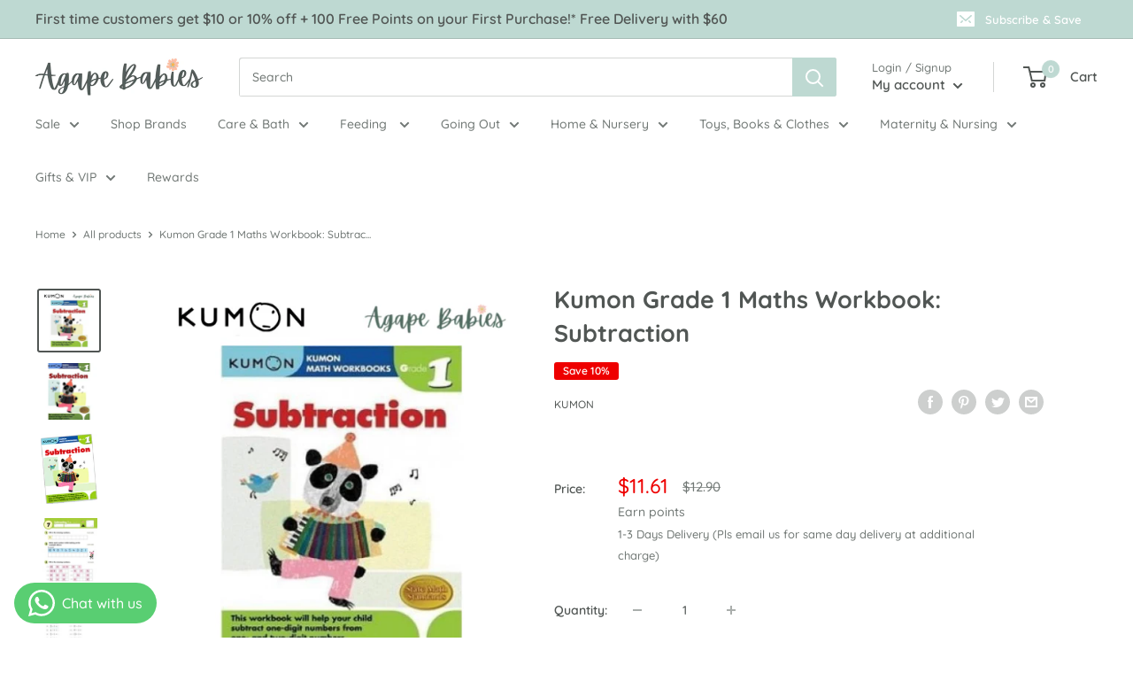

--- FILE ---
content_type: text/html; charset=utf-8
request_url: https://agapebabies.com/products/kumon-grade-1-maths-workbook-subtraction
body_size: 58871
content:
<!doctype html>

<html class="no-js" lang="en">
  <head>
    <meta charset="utf-8">
    <meta name="viewport" content="width=device-width, initial-scale=1.0, height=device-height, minimum-scale=1.0, maximum-scale=5.0">
    <meta name="theme-color" content="#515654"><title>Kumon Grade 1 Maths Workbook: Subtraction
</title><meta name="description" content="Kumon Grade 1 Maths Workbook: Subtraction helps your child build a strong foundation in subtraction. By reviewing numbers 1-100 and basic addition, this workbook builds confidence before introducing new skills. Our activities progress gradually, so your child will confidently practice subtraction with two-digit and thr"><link rel="canonical" href="https://agapebabies.com/products/kumon-grade-1-maths-workbook-subtraction"><link rel="shortcut icon" href="//agapebabies.com/cdn/shop/files/Favicon-04_96x96.png?v=1618973795" type="image/png"><link rel="preload" as="style" href="//agapebabies.com/cdn/shop/t/9/assets/theme.css?v=54638749410076340481616142811">
    <link rel="preload" as="script" href="//agapebabies.com/cdn/shop/t/9/assets/theme.min.js?v=164977014983380440891642698683">
    <link rel="preconnect" href="https://cdn.shopify.com">
    <link rel="preconnect" href="https://fonts.shopifycdn.com">
    <link rel="dns-prefetch" href="https://productreviews.shopifycdn.com">
    <link rel="dns-prefetch" href="https://ajax.googleapis.com">
    <link rel="dns-prefetch" href="https://maps.googleapis.com">
    <link rel="dns-prefetch" href="https://maps.gstatic.com">

    <meta property="og:type" content="product">
  <meta property="og:title" content="Kumon Grade 1 Maths Workbook: Subtraction"><meta property="og:image" content="http://agapebabies.com/cdn/shop/files/2Pack-2024-05-28T220352.615.png?v=1716959046">
    <meta property="og:image:secure_url" content="https://agapebabies.com/cdn/shop/files/2Pack-2024-05-28T220352.615.png?v=1716959046">
    <meta property="og:image:width" content="500">
    <meta property="og:image:height" content="500"><meta property="product:price:amount" content="11.61">
  <meta property="product:price:currency" content="SGD"><meta property="og:description" content="Kumon Grade 1 Maths Workbook: Subtraction helps your child build a strong foundation in subtraction. By reviewing numbers 1-100 and basic addition, this workbook builds confidence before introducing new skills. Our activities progress gradually, so your child will confidently practice subtraction with two-digit and thr"><meta property="og:url" content="https://agapebabies.com/products/kumon-grade-1-maths-workbook-subtraction">
<meta property="og:site_name" content="Agape Babies"><meta name="twitter:card" content="summary"><meta name="twitter:title" content="Kumon Grade 1 Maths Workbook: Subtraction">
  <meta name="twitter:description" content="

Kumon Grade 1 Maths Workbook: Subtraction helps your child build a strong foundation in subtraction. By reviewing numbers 1-100 and basic addition, this workbook builds confidence before introducing new skills. Our activities progress gradually, so your child will confidently practice subtraction with two-digit and three-digit numbers.

Topics Covered in this Book:

Counting, reading &amp;amp; writing numbers to 100
Addition review
Two-digit minus two-digit subtraction
Addition &amp;amp; subtraction with three numbers
Patterns &amp;amp; sequencing


Specifications: 8 1/2 x 11 inches. paperback. 96 pages. full color.
">
  <meta name="twitter:image" content="https://agapebabies.com/cdn/shop/files/2Pack-2024-05-28T220352.615_600x600_crop_center.png?v=1716959046">
    <link rel="preload" href="//agapebabies.com/cdn/fonts/quicksand/quicksand_n7.d375fe11182475f82f7bb6306a0a0e4018995610.woff2" as="font" type="font/woff2" crossorigin>
<link rel="preload" href="//agapebabies.com/cdn/fonts/quicksand/quicksand_n5.8f86b119923a62b5ca76bc9a6fb25da7a7498802.woff2" as="font" type="font/woff2" crossorigin>

<style>
  @font-face {
  font-family: Quicksand;
  font-weight: 700;
  font-style: normal;
  font-display: swap;
  src: url("//agapebabies.com/cdn/fonts/quicksand/quicksand_n7.d375fe11182475f82f7bb6306a0a0e4018995610.woff2") format("woff2"),
       url("//agapebabies.com/cdn/fonts/quicksand/quicksand_n7.8ac2ae2fc4b90ef79aaa7aedb927d39f9f9aa3f4.woff") format("woff");
}

  @font-face {
  font-family: Quicksand;
  font-weight: 500;
  font-style: normal;
  font-display: swap;
  src: url("//agapebabies.com/cdn/fonts/quicksand/quicksand_n5.8f86b119923a62b5ca76bc9a6fb25da7a7498802.woff2") format("woff2"),
       url("//agapebabies.com/cdn/fonts/quicksand/quicksand_n5.c31882e058f76d723a7b6b725ac3ca095b5a2a70.woff") format("woff");
}

@font-face {
  font-family: Quicksand;
  font-weight: 600;
  font-style: normal;
  font-display: swap;
  src: url("//agapebabies.com/cdn/fonts/quicksand/quicksand_n6.2d744c302b66242b8689223a01c2ae7d363b7b45.woff2") format("woff2"),
       url("//agapebabies.com/cdn/fonts/quicksand/quicksand_n6.0d771117677705be6acb5844d65cf2b9cbf6ea3d.woff") format("woff");
}



  @font-face {
  font-family: Quicksand;
  font-weight: 700;
  font-style: normal;
  font-display: swap;
  src: url("//agapebabies.com/cdn/fonts/quicksand/quicksand_n7.d375fe11182475f82f7bb6306a0a0e4018995610.woff2") format("woff2"),
       url("//agapebabies.com/cdn/fonts/quicksand/quicksand_n7.8ac2ae2fc4b90ef79aaa7aedb927d39f9f9aa3f4.woff") format("woff");
}

  
  

  :root {
    --default-text-font-size : 15px;
    --base-text-font-size    : 14px;
    --heading-font-family    : Quicksand, sans-serif;
    --heading-font-weight    : 700;
    --heading-font-style     : normal;
    --text-font-family       : Quicksand, sans-serif;
    --text-font-weight       : 500;
    --text-font-style        : normal;
    --text-font-bolder-weight: 600;
    --text-link-decoration   : underline;

    --text-color               : #717875;
    --text-color-rgb           : 113, 120, 117;
    --heading-color            : #515654;
    --border-color             : #ffffff;
    --border-color-rgb         : 255, 255, 255;
    --form-border-color        : #f2f2f2;
    --accent-color             : #515654;
    --accent-color-rgb         : 81, 86, 84;
    --link-color               : #515654;
    --link-color-hover         : #2c2f2e;
    --background               : #ffffff;
    --secondary-background     : #ffffff;
    --secondary-background-rgb : 255, 255, 255;
    --accent-background        : rgba(81, 86, 84, 0.08);

    --input-background: #ffffff;

    --error-color       : #f71b1b;
    --error-background  : rgba(247, 27, 27, 0.07);
    --success-color     : #48b448;
    --success-background: rgba(72, 180, 72, 0.11);

    --primary-button-background      : #05644b;
    --primary-button-background-rgb  : 5, 100, 75;
    --primary-button-text-color      : #ffffff;
    --secondary-button-background    : #fccbae;
    --secondary-button-background-rgb: 252, 203, 174;
    --secondary-button-text-color    : #515654;

    --header-background      : #ffffff;
    --header-text-color      : #515654;
    --header-light-text-color: #717875;
    --header-border-color    : rgba(113, 120, 117, 0.3);
    --header-accent-color    : #bed9d2;

    --footer-background-color:    #bed9d2;
    --footer-heading-text-color:  #515654;
    --footer-body-text-color:     #717875;
    --footer-body-text-color-rgb: 113, 120, 117;
    --footer-accent-color:        #05644b;
    --footer-accent-color-rgb:    5, 100, 75;
    --footer-border:              none;

    --flickity-arrow-color: #cccccc;--product-on-sale-accent           : #ee0000;
    --product-on-sale-accent-rgb       : 238, 0, 0;
    --product-on-sale-color            : #ffffff;
    --product-in-stock-color           : #008a00;
    --product-low-stock-color          : #4c4c4c;
    --product-sold-out-color           : #8c8c8c;
    --product-custom-label-1-background: #ff6128;
    --product-custom-label-1-color     : #ffffff;
    --product-custom-label-2-background: #fccbae;
    --product-custom-label-2-color     : #000000;
    --product-custom-label-VIP-background: #ff6128;
    --product-review-star-color        : #ffb647;

    --mobile-container-gutter : 20px;
    --desktop-container-gutter: 40px;
  }
</style>

<script>
  // IE11 does not have support for CSS variables, so we have to polyfill them
  if (!(((window || {}).CSS || {}).supports && window.CSS.supports('(--a: 0)'))) {
    const script = document.createElement('script');
    script.type = 'text/javascript';
    script.src = 'https://cdn.jsdelivr.net/npm/css-vars-ponyfill@2';
    script.onload = function() {
      cssVars({});
    };

    document.getElementsByTagName('head')[0].appendChild(script);
  }
</script>


    <script>window.performance && window.performance.mark && window.performance.mark('shopify.content_for_header.start');</script><meta name="facebook-domain-verification" content="3kmmg3xufcc2dtet9etz2i0451bkr4">
<meta id="shopify-digital-wallet" name="shopify-digital-wallet" content="/54154559686/digital_wallets/dialog">
<meta name="shopify-checkout-api-token" content="a056dc71cf920f07ee7cdf369ea65bea">
<link rel="alternate" type="application/json+oembed" href="https://agapebabies.com/products/kumon-grade-1-maths-workbook-subtraction.oembed">
<script async="async" src="/checkouts/internal/preloads.js?locale=en-SG"></script>
<link rel="preconnect" href="https://shop.app" crossorigin="anonymous">
<script async="async" src="https://shop.app/checkouts/internal/preloads.js?locale=en-SG&shop_id=54154559686" crossorigin="anonymous"></script>
<script id="apple-pay-shop-capabilities" type="application/json">{"shopId":54154559686,"countryCode":"SG","currencyCode":"SGD","merchantCapabilities":["supports3DS"],"merchantId":"gid:\/\/shopify\/Shop\/54154559686","merchantName":"Agape Babies","requiredBillingContactFields":["postalAddress","email","phone"],"requiredShippingContactFields":["postalAddress","email","phone"],"shippingType":"shipping","supportedNetworks":["visa","masterCard"],"total":{"type":"pending","label":"Agape Babies","amount":"1.00"},"shopifyPaymentsEnabled":true,"supportsSubscriptions":true}</script>
<script id="shopify-features" type="application/json">{"accessToken":"a056dc71cf920f07ee7cdf369ea65bea","betas":["rich-media-storefront-analytics"],"domain":"agapebabies.com","predictiveSearch":true,"shopId":54154559686,"locale":"en"}</script>
<script>var Shopify = Shopify || {};
Shopify.shop = "agape-babies.myshopify.com";
Shopify.locale = "en";
Shopify.currency = {"active":"SGD","rate":"1.0"};
Shopify.country = "SG";
Shopify.theme = {"name":"Agape Babies X Jumpstart","id":120900550854,"schema_name":"Warehouse","schema_version":"1.16.6","theme_store_id":null,"role":"main"};
Shopify.theme.handle = "null";
Shopify.theme.style = {"id":null,"handle":null};
Shopify.cdnHost = "agapebabies.com/cdn";
Shopify.routes = Shopify.routes || {};
Shopify.routes.root = "/";</script>
<script type="module">!function(o){(o.Shopify=o.Shopify||{}).modules=!0}(window);</script>
<script>!function(o){function n(){var o=[];function n(){o.push(Array.prototype.slice.apply(arguments))}return n.q=o,n}var t=o.Shopify=o.Shopify||{};t.loadFeatures=n(),t.autoloadFeatures=n()}(window);</script>
<script>
  window.ShopifyPay = window.ShopifyPay || {};
  window.ShopifyPay.apiHost = "shop.app\/pay";
  window.ShopifyPay.redirectState = null;
</script>
<script id="shop-js-analytics" type="application/json">{"pageType":"product"}</script>
<script defer="defer" async type="module" src="//agapebabies.com/cdn/shopifycloud/shop-js/modules/v2/client.init-shop-cart-sync_BT-GjEfc.en.esm.js"></script>
<script defer="defer" async type="module" src="//agapebabies.com/cdn/shopifycloud/shop-js/modules/v2/chunk.common_D58fp_Oc.esm.js"></script>
<script defer="defer" async type="module" src="//agapebabies.com/cdn/shopifycloud/shop-js/modules/v2/chunk.modal_xMitdFEc.esm.js"></script>
<script type="module">
  await import("//agapebabies.com/cdn/shopifycloud/shop-js/modules/v2/client.init-shop-cart-sync_BT-GjEfc.en.esm.js");
await import("//agapebabies.com/cdn/shopifycloud/shop-js/modules/v2/chunk.common_D58fp_Oc.esm.js");
await import("//agapebabies.com/cdn/shopifycloud/shop-js/modules/v2/chunk.modal_xMitdFEc.esm.js");

  window.Shopify.SignInWithShop?.initShopCartSync?.({"fedCMEnabled":true,"windoidEnabled":true});

</script>
<script>
  window.Shopify = window.Shopify || {};
  if (!window.Shopify.featureAssets) window.Shopify.featureAssets = {};
  window.Shopify.featureAssets['shop-js'] = {"shop-cart-sync":["modules/v2/client.shop-cart-sync_DZOKe7Ll.en.esm.js","modules/v2/chunk.common_D58fp_Oc.esm.js","modules/v2/chunk.modal_xMitdFEc.esm.js"],"init-fed-cm":["modules/v2/client.init-fed-cm_B6oLuCjv.en.esm.js","modules/v2/chunk.common_D58fp_Oc.esm.js","modules/v2/chunk.modal_xMitdFEc.esm.js"],"shop-cash-offers":["modules/v2/client.shop-cash-offers_D2sdYoxE.en.esm.js","modules/v2/chunk.common_D58fp_Oc.esm.js","modules/v2/chunk.modal_xMitdFEc.esm.js"],"shop-login-button":["modules/v2/client.shop-login-button_QeVjl5Y3.en.esm.js","modules/v2/chunk.common_D58fp_Oc.esm.js","modules/v2/chunk.modal_xMitdFEc.esm.js"],"pay-button":["modules/v2/client.pay-button_DXTOsIq6.en.esm.js","modules/v2/chunk.common_D58fp_Oc.esm.js","modules/v2/chunk.modal_xMitdFEc.esm.js"],"shop-button":["modules/v2/client.shop-button_DQZHx9pm.en.esm.js","modules/v2/chunk.common_D58fp_Oc.esm.js","modules/v2/chunk.modal_xMitdFEc.esm.js"],"avatar":["modules/v2/client.avatar_BTnouDA3.en.esm.js"],"init-windoid":["modules/v2/client.init-windoid_CR1B-cfM.en.esm.js","modules/v2/chunk.common_D58fp_Oc.esm.js","modules/v2/chunk.modal_xMitdFEc.esm.js"],"init-shop-for-new-customer-accounts":["modules/v2/client.init-shop-for-new-customer-accounts_C_vY_xzh.en.esm.js","modules/v2/client.shop-login-button_QeVjl5Y3.en.esm.js","modules/v2/chunk.common_D58fp_Oc.esm.js","modules/v2/chunk.modal_xMitdFEc.esm.js"],"init-shop-email-lookup-coordinator":["modules/v2/client.init-shop-email-lookup-coordinator_BI7n9ZSv.en.esm.js","modules/v2/chunk.common_D58fp_Oc.esm.js","modules/v2/chunk.modal_xMitdFEc.esm.js"],"init-shop-cart-sync":["modules/v2/client.init-shop-cart-sync_BT-GjEfc.en.esm.js","modules/v2/chunk.common_D58fp_Oc.esm.js","modules/v2/chunk.modal_xMitdFEc.esm.js"],"shop-toast-manager":["modules/v2/client.shop-toast-manager_DiYdP3xc.en.esm.js","modules/v2/chunk.common_D58fp_Oc.esm.js","modules/v2/chunk.modal_xMitdFEc.esm.js"],"init-customer-accounts":["modules/v2/client.init-customer-accounts_D9ZNqS-Q.en.esm.js","modules/v2/client.shop-login-button_QeVjl5Y3.en.esm.js","modules/v2/chunk.common_D58fp_Oc.esm.js","modules/v2/chunk.modal_xMitdFEc.esm.js"],"init-customer-accounts-sign-up":["modules/v2/client.init-customer-accounts-sign-up_iGw4briv.en.esm.js","modules/v2/client.shop-login-button_QeVjl5Y3.en.esm.js","modules/v2/chunk.common_D58fp_Oc.esm.js","modules/v2/chunk.modal_xMitdFEc.esm.js"],"shop-follow-button":["modules/v2/client.shop-follow-button_CqMgW2wH.en.esm.js","modules/v2/chunk.common_D58fp_Oc.esm.js","modules/v2/chunk.modal_xMitdFEc.esm.js"],"checkout-modal":["modules/v2/client.checkout-modal_xHeaAweL.en.esm.js","modules/v2/chunk.common_D58fp_Oc.esm.js","modules/v2/chunk.modal_xMitdFEc.esm.js"],"shop-login":["modules/v2/client.shop-login_D91U-Q7h.en.esm.js","modules/v2/chunk.common_D58fp_Oc.esm.js","modules/v2/chunk.modal_xMitdFEc.esm.js"],"lead-capture":["modules/v2/client.lead-capture_BJmE1dJe.en.esm.js","modules/v2/chunk.common_D58fp_Oc.esm.js","modules/v2/chunk.modal_xMitdFEc.esm.js"],"payment-terms":["modules/v2/client.payment-terms_Ci9AEqFq.en.esm.js","modules/v2/chunk.common_D58fp_Oc.esm.js","modules/v2/chunk.modal_xMitdFEc.esm.js"]};
</script>
<script>(function() {
  var isLoaded = false;
  function asyncLoad() {
    if (isLoaded) return;
    isLoaded = true;
    var urls = ["\/\/d1liekpayvooaz.cloudfront.net\/apps\/customizery\/customizery.js?shop=agape-babies.myshopify.com","https:\/\/cdn.reamaze.com\/assets\/reamaze-loader.js?shop=agape-babies.myshopify.com","https:\/\/r3-t.trackedlink.net\/_dmspt.js?shop=agape-babies.myshopify.com","https:\/\/discount.orichi.info\/Content\/front.min.js?shop=agape-babies.myshopify.com","\/\/backinstock.useamp.com\/widget\/46995_1767157284.js?category=bis\u0026v=6\u0026shop=agape-babies.myshopify.com"];
    for (var i = 0; i < urls.length; i++) {
      var s = document.createElement('script');
      s.type = 'text/javascript';
      s.async = true;
      s.src = urls[i];
      var x = document.getElementsByTagName('script')[0];
      x.parentNode.insertBefore(s, x);
    }
  };
  if(window.attachEvent) {
    window.attachEvent('onload', asyncLoad);
  } else {
    window.addEventListener('load', asyncLoad, false);
  }
})();</script>
<script id="__st">var __st={"a":54154559686,"offset":28800,"reqid":"be3122af-0425-4467-ab2a-0ccce1b1a863-1769283323","pageurl":"agapebabies.com\/products\/kumon-grade-1-maths-workbook-subtraction","u":"50b48faa0c3b","p":"product","rtyp":"product","rid":6625387675846};</script>
<script>window.ShopifyPaypalV4VisibilityTracking = true;</script>
<script id="captcha-bootstrap">!function(){'use strict';const t='contact',e='account',n='new_comment',o=[[t,t],['blogs',n],['comments',n],[t,'customer']],c=[[e,'customer_login'],[e,'guest_login'],[e,'recover_customer_password'],[e,'create_customer']],r=t=>t.map((([t,e])=>`form[action*='/${t}']:not([data-nocaptcha='true']) input[name='form_type'][value='${e}']`)).join(','),a=t=>()=>t?[...document.querySelectorAll(t)].map((t=>t.form)):[];function s(){const t=[...o],e=r(t);return a(e)}const i='password',u='form_key',d=['recaptcha-v3-token','g-recaptcha-response','h-captcha-response',i],f=()=>{try{return window.sessionStorage}catch{return}},m='__shopify_v',_=t=>t.elements[u];function p(t,e,n=!1){try{const o=window.sessionStorage,c=JSON.parse(o.getItem(e)),{data:r}=function(t){const{data:e,action:n}=t;return t[m]||n?{data:e,action:n}:{data:t,action:n}}(c);for(const[e,n]of Object.entries(r))t.elements[e]&&(t.elements[e].value=n);n&&o.removeItem(e)}catch(o){console.error('form repopulation failed',{error:o})}}const l='form_type',E='cptcha';function T(t){t.dataset[E]=!0}const w=window,h=w.document,L='Shopify',v='ce_forms',y='captcha';let A=!1;((t,e)=>{const n=(g='f06e6c50-85a8-45c8-87d0-21a2b65856fe',I='https://cdn.shopify.com/shopifycloud/storefront-forms-hcaptcha/ce_storefront_forms_captcha_hcaptcha.v1.5.2.iife.js',D={infoText:'Protected by hCaptcha',privacyText:'Privacy',termsText:'Terms'},(t,e,n)=>{const o=w[L][v],c=o.bindForm;if(c)return c(t,g,e,D).then(n);var r;o.q.push([[t,g,e,D],n]),r=I,A||(h.body.append(Object.assign(h.createElement('script'),{id:'captcha-provider',async:!0,src:r})),A=!0)});var g,I,D;w[L]=w[L]||{},w[L][v]=w[L][v]||{},w[L][v].q=[],w[L][y]=w[L][y]||{},w[L][y].protect=function(t,e){n(t,void 0,e),T(t)},Object.freeze(w[L][y]),function(t,e,n,w,h,L){const[v,y,A,g]=function(t,e,n){const i=e?o:[],u=t?c:[],d=[...i,...u],f=r(d),m=r(i),_=r(d.filter((([t,e])=>n.includes(e))));return[a(f),a(m),a(_),s()]}(w,h,L),I=t=>{const e=t.target;return e instanceof HTMLFormElement?e:e&&e.form},D=t=>v().includes(t);t.addEventListener('submit',(t=>{const e=I(t);if(!e)return;const n=D(e)&&!e.dataset.hcaptchaBound&&!e.dataset.recaptchaBound,o=_(e),c=g().includes(e)&&(!o||!o.value);(n||c)&&t.preventDefault(),c&&!n&&(function(t){try{if(!f())return;!function(t){const e=f();if(!e)return;const n=_(t);if(!n)return;const o=n.value;o&&e.removeItem(o)}(t);const e=Array.from(Array(32),(()=>Math.random().toString(36)[2])).join('');!function(t,e){_(t)||t.append(Object.assign(document.createElement('input'),{type:'hidden',name:u})),t.elements[u].value=e}(t,e),function(t,e){const n=f();if(!n)return;const o=[...t.querySelectorAll(`input[type='${i}']`)].map((({name:t})=>t)),c=[...d,...o],r={};for(const[a,s]of new FormData(t).entries())c.includes(a)||(r[a]=s);n.setItem(e,JSON.stringify({[m]:1,action:t.action,data:r}))}(t,e)}catch(e){console.error('failed to persist form',e)}}(e),e.submit())}));const S=(t,e)=>{t&&!t.dataset[E]&&(n(t,e.some((e=>e===t))),T(t))};for(const o of['focusin','change'])t.addEventListener(o,(t=>{const e=I(t);D(e)&&S(e,y())}));const B=e.get('form_key'),M=e.get(l),P=B&&M;t.addEventListener('DOMContentLoaded',(()=>{const t=y();if(P)for(const e of t)e.elements[l].value===M&&p(e,B);[...new Set([...A(),...v().filter((t=>'true'===t.dataset.shopifyCaptcha))])].forEach((e=>S(e,t)))}))}(h,new URLSearchParams(w.location.search),n,t,e,['guest_login'])})(!0,!0)}();</script>
<script integrity="sha256-4kQ18oKyAcykRKYeNunJcIwy7WH5gtpwJnB7kiuLZ1E=" data-source-attribution="shopify.loadfeatures" defer="defer" src="//agapebabies.com/cdn/shopifycloud/storefront/assets/storefront/load_feature-a0a9edcb.js" crossorigin="anonymous"></script>
<script crossorigin="anonymous" defer="defer" src="//agapebabies.com/cdn/shopifycloud/storefront/assets/shopify_pay/storefront-65b4c6d7.js?v=20250812"></script>
<script data-source-attribution="shopify.dynamic_checkout.dynamic.init">var Shopify=Shopify||{};Shopify.PaymentButton=Shopify.PaymentButton||{isStorefrontPortableWallets:!0,init:function(){window.Shopify.PaymentButton.init=function(){};var t=document.createElement("script");t.src="https://agapebabies.com/cdn/shopifycloud/portable-wallets/latest/portable-wallets.en.js",t.type="module",document.head.appendChild(t)}};
</script>
<script data-source-attribution="shopify.dynamic_checkout.buyer_consent">
  function portableWalletsHideBuyerConsent(e){var t=document.getElementById("shopify-buyer-consent"),n=document.getElementById("shopify-subscription-policy-button");t&&n&&(t.classList.add("hidden"),t.setAttribute("aria-hidden","true"),n.removeEventListener("click",e))}function portableWalletsShowBuyerConsent(e){var t=document.getElementById("shopify-buyer-consent"),n=document.getElementById("shopify-subscription-policy-button");t&&n&&(t.classList.remove("hidden"),t.removeAttribute("aria-hidden"),n.addEventListener("click",e))}window.Shopify?.PaymentButton&&(window.Shopify.PaymentButton.hideBuyerConsent=portableWalletsHideBuyerConsent,window.Shopify.PaymentButton.showBuyerConsent=portableWalletsShowBuyerConsent);
</script>
<script>
  function portableWalletsCleanup(e){e&&e.src&&console.error("Failed to load portable wallets script "+e.src);var t=document.querySelectorAll("shopify-accelerated-checkout .shopify-payment-button__skeleton, shopify-accelerated-checkout-cart .wallet-cart-button__skeleton"),e=document.getElementById("shopify-buyer-consent");for(let e=0;e<t.length;e++)t[e].remove();e&&e.remove()}function portableWalletsNotLoadedAsModule(e){e instanceof ErrorEvent&&"string"==typeof e.message&&e.message.includes("import.meta")&&"string"==typeof e.filename&&e.filename.includes("portable-wallets")&&(window.removeEventListener("error",portableWalletsNotLoadedAsModule),window.Shopify.PaymentButton.failedToLoad=e,"loading"===document.readyState?document.addEventListener("DOMContentLoaded",window.Shopify.PaymentButton.init):window.Shopify.PaymentButton.init())}window.addEventListener("error",portableWalletsNotLoadedAsModule);
</script>

<script type="module" src="https://agapebabies.com/cdn/shopifycloud/portable-wallets/latest/portable-wallets.en.js" onError="portableWalletsCleanup(this)" crossorigin="anonymous"></script>
<script nomodule>
  document.addEventListener("DOMContentLoaded", portableWalletsCleanup);
</script>

<link id="shopify-accelerated-checkout-styles" rel="stylesheet" media="screen" href="https://agapebabies.com/cdn/shopifycloud/portable-wallets/latest/accelerated-checkout-backwards-compat.css" crossorigin="anonymous">
<style id="shopify-accelerated-checkout-cart">
        #shopify-buyer-consent {
  margin-top: 1em;
  display: inline-block;
  width: 100%;
}

#shopify-buyer-consent.hidden {
  display: none;
}

#shopify-subscription-policy-button {
  background: none;
  border: none;
  padding: 0;
  text-decoration: underline;
  font-size: inherit;
  cursor: pointer;
}

#shopify-subscription-policy-button::before {
  box-shadow: none;
}

      </style>

<script>window.performance && window.performance.mark && window.performance.mark('shopify.content_for_header.end');</script>

    <link rel="stylesheet" href="//agapebabies.com/cdn/shop/t/9/assets/theme.css?v=54638749410076340481616142811">
    <link rel="stylesheet" href="//agapebabies.com/cdn/shop/t/9/assets/jsc-resets-styles.css?v=163282589542254738931631079735">


    
  <script type="application/ld+json">
  {
    "@context": "http://schema.org",
    "@type": "Product",
    "offers": [{
          "@type": "Offer",
          "name": "Default Title",
          "availability":"https://schema.org/InStock",
          "price": 11.61,
          "priceCurrency": "SGD",
          "priceValidUntil": "2026-02-04","sku": "9781933241500","url": "/products/kumon-grade-1-maths-workbook-subtraction?variant=39618442330310"
        }
],
    "brand": {
      "name": "Kumon"
    },
    "name": "Kumon Grade 1 Maths Workbook: Subtraction",
    "description": "\n\nKumon Grade 1 Maths Workbook: Subtraction helps your child build a strong foundation in subtraction. By reviewing numbers 1-100 and basic addition, this workbook builds confidence before introducing new skills. Our activities progress gradually, so your child will confidently practice subtraction with two-digit and three-digit numbers.\n\nTopics Covered in this Book:\n\nCounting, reading \u0026amp; writing numbers to 100\nAddition review\nTwo-digit minus two-digit subtraction\nAddition \u0026amp; subtraction with three numbers\nPatterns \u0026amp; sequencing\n\n\nSpecifications: 8 1\/2 x 11 inches. paperback. 96 pages. full color.\n",
    "category": "Books \u0026 CDs",
    "url": "/products/kumon-grade-1-maths-workbook-subtraction",
    "sku": "9781933241500",
    "image": {
      "@type": "ImageObject",
      "url": "https://agapebabies.com/cdn/shop/files/2Pack-2024-05-28T220352.615_1024x.png?v=1716959046",
      "image": "https://agapebabies.com/cdn/shop/files/2Pack-2024-05-28T220352.615_1024x.png?v=1716959046",
      "name": "Kumon Grade 1 Maths Workbook: Subtraction",
      "width": "1024",
      "height": "1024"
    }
  }
  </script>



  <script type="application/ld+json">
  {
    "@context": "http://schema.org",
    "@type": "BreadcrumbList",
  "itemListElement": [{
      "@type": "ListItem",
      "position": 1,
      "name": "Home",
      "item": "https://agapebabies.com"
    },{
          "@type": "ListItem",
          "position": 2,
          "name": "Kumon Grade 1 Maths Workbook: Subtraction",
          "item": "https://agapebabies.com/products/kumon-grade-1-maths-workbook-subtraction"
        }]
  }
  </script>


    <script>
      // This allows to expose several variables to the global scope, to be used in scripts
      window.theme = {
        pageType: "product",
        cartCount: 0,
        moneyFormat: "${{amount}}",
        moneyWithCurrencyFormat: "${{amount}} SGD",
        showDiscount: true,
        discountMode: "percentage",
        searchMode: "product,article,page",
        searchUnavailableProducts: "last",
        cartType: "drawer"
      };

      window.routes = {
        rootUrl: "\/",
        rootUrlWithoutSlash: '',
        cartUrl: "\/cart",
        cartAddUrl: "\/cart\/add",
        cartChangeUrl: "\/cart\/change",
        searchUrl: "\/search",
        productRecommendationsUrl: "\/recommendations\/products"
      };

      window.languages = {
        productRegularPrice: "Regular price",
        productSalePrice: "Sale price",
        collectionOnSaleLabel: "Save {{savings}}",
        productFormUnavailable: "Unavailable",
        productFormAddToCart: "Add to cart",
        productFormSoldOut: "Sold out",
        productAdded: "Product has been added to your cart",
        productAddedShort: "Added!",
        shippingEstimatorNoResults: "No shipping could be found for your address.",
        shippingEstimatorOneResult: "There is one shipping rate for your address:",
        shippingEstimatorMultipleResults: "There are {{count}} shipping rates for your address:",
        shippingEstimatorErrors: "There are some errors:"
      };

      window.lazySizesConfig = {
        loadHidden: false,
        hFac: 0.8,
        expFactor: 3,
        customMedia: {
          '--phone': '(max-width: 640px)',
          '--tablet': '(min-width: 641px) and (max-width: 1023px)',
          '--lap': '(min-width: 1024px)'
        }
      };

      document.documentElement.className = document.documentElement.className.replace('no-js', 'js');
    </script><script src="https://code.jquery.com/jquery-3.2.1.min.js" defer></script>
    <script src="https://cdnjs.cloudflare.com/ajax/libs/flickity/2.2.2/flickity.pkgd.min.js" defer></script>
    <script src="//agapebabies.com/cdn/shop/t/9/assets/theme.min.js?v=164977014983380440891642698683" defer></script>
    <script src="//agapebabies.com/cdn/shop/t/9/assets/custom.js?v=90373254691674712701616142810" defer></script>
    <script src="//agapebabies.com/cdn/shop/t/9/assets/jsc-resets-scripts.js?v=115764932702137949211628483636" defer></script><script>
        (function () {
          window.onpageshow = function() {
            // We force re-freshing the cart content onpageshow, as most browsers will serve a cache copy when hitting the
            // back button, which cause staled data
            document.documentElement.dispatchEvent(new CustomEvent('cart:refresh', {
              bubbles: true,
              detail: {scrollToTop: false}
            }));
          };
        })();
      </script><!--begin-boost-pfs-filter-css-->
  <link rel="preload stylesheet" href="//agapebabies.com/cdn/shop/t/9/assets/boost-pfs-instant-search.css?v=82219410477718393611618819161" as="style"><link href="//agapebabies.com/cdn/shop/t/9/assets/boost-pfs-custom.css?v=26070741543897968241624006390" rel="stylesheet" type="text/css" media="all" />
<style data-id="boost-pfs-style" type="text/css">
      .boost-pfs-filter-option-title-text {}

     .boost-pfs-filter-tree-v .boost-pfs-filter-option-title-text:before {}
      .boost-pfs-filter-tree-v .boost-pfs-filter-option.boost-pfs-filter-option-collapsed .boost-pfs-filter-option-title-text:before {}
      .boost-pfs-filter-tree-h .boost-pfs-filter-option-title-heading:before {
        border-right-color: ;
        border-bottom-color: ;
      }

      .boost-pfs-filter-option-content .boost-pfs-filter-option-item-list .boost-pfs-filter-option-item button,
      .boost-pfs-filter-option-content .boost-pfs-filter-option-item-list .boost-pfs-filter-option-item .boost-pfs-filter-button,
      .boost-pfs-filter-option-range-amount input,
      .boost-pfs-filter-tree-v .boost-pfs-filter-refine-by .boost-pfs-filter-refine-by-items .refine-by-item,
      .boost-pfs-filter-refine-by-wrapper-v .boost-pfs-filter-refine-by .boost-pfs-filter-refine-by-items .refine-by-item,
      .boost-pfs-filter-refine-by .boost-pfs-filter-option-title,
      .boost-pfs-filter-refine-by .boost-pfs-filter-refine-by-items .refine-by-item>a,
      .boost-pfs-filter-refine-by>span,
      .boost-pfs-filter-clear,
      .boost-pfs-filter-clear-all{}

      .boost-pfs-filter-option-multi-level-collections .boost-pfs-filter-option-multi-level-list .boost-pfs-filter-option-item .boost-pfs-filter-button-arrow .boost-pfs-arrow:before,
      .boost-pfs-filter-option-multi-level-tag .boost-pfs-filter-option-multi-level-list .boost-pfs-filter-option-item .boost-pfs-filter-button-arrow .boost-pfs-arrow:before {}

      .boost-pfs-filter-refine-by .boost-pfs-filter-refine-by-items .refine-by-item .boost-pfs-filter-clear:before,
      .boost-pfs-filter-refine-by .boost-pfs-filter-refine-by-items .refine-by-item .boost-pfs-filter-clear:after {
        background: ;
      }

      .boost-pfs-filter-tree-mobile-button button,
      .boost-pfs-filter-top-sorting-mobile button {}
      .boost-pfs-filter-top-sorting-mobile button>span:after {}
    </style>
<!--end-boost-pfs-filter-css-->



  <link href="https://d3hw6dc1ow8pp2.cloudfront.net/styles/main.min.css" rel="stylesheet" type="text/css">
<style type="text/css">
.okeReviews .okeReviews-reviewsWidget-header-controls-writeReview {
        display: inline-block;
    }
    .okeReviews .okeReviews-reviewsWidget.is-okeReviews-empty {
        display: block;
    }
</style>
<script type="application/json" id="oke-reviews-settings">
{"analyticsSettings":{"provider":"none"},"disableInitialReviewsFetchOnProducts":false,"locale":"en","omitMicrodata":true,"subscriberId":"334e3e23-3c38-413e-b135-c950d10c3c42","recorderPlus":true,"recorderQandaPlus":true}
</script>

  
  

  
<script type="application/ld+json">
      {
        "@context": "http://schema.org/",
        "@type": "Product",
        "name": "Kumon Grade 1 Maths Workbook: Subtraction",
        "image": "https://agapebabies.com/cdn/shop/files/2Pack-2024-05-28T220352.615_450x450.png?v=1716959046",
        "description": "Kumon Grade 1 Maths Workbook: Subtraction helps your child build a strong foundation in subtraction. By reviewing numbers 1-100 and basic addition, this workbook builds confidence before introducing new skills. Our activities progress gradually, so your child will confidently practice subtraction with two-digit and three-digit numbers.\n\nTopics Covered in this Book:\n\nCounting, reading \u0026amp;amp; writing numbers to 100\nAddition review\nTwo-digit minus two-digit subtraction\nAddition \u0026amp;amp; subtraction with three numbers\nPatterns \u0026amp;amp; sequencing\n\n\nSpecifications: 8 1\/2 x 11 inches. paperback. 96 pages. full color.",
        "mpn": "6625387675846",
        "brand": {
          "@type": "Thing",
          "name": "Kumon"
        },
        "offers": {
          "@type": "Offer",
          "priceCurrency": "SGD",
          "price": "11.61",
          "availability": "InStock",
          "seller": {
            "@type": "Organization",
            "name": "Agape Babies"
          }
        }
        
      }
    </script>
  



  <!-- REAMAZE INTEGRATION START - DO NOT REMOVE -->
<!-- Reamaze Config file - DO NOT REMOVE -->
<script type="text/javascript">
  var _support = _support || { 'ui': {}, 'user': {} };
  _support.account = "agape-babies";
</script>

<!-- reamaze_embeddable_24053_s -->
<!-- Embeddable - Agape Babies Chat / Contact Form Shoutbox -->
<script type="text/javascript">
  var _support = _support || { 'ui': {}, 'user': {} };
  _support['account'] = 'agape-babies';
  _support['ui']['contactMode'] = 'mixed';
  _support['ui']['enableKb'] = 'true';
  _support['ui']['styles'] = {
    widgetColor: 'rgba(16, 162, 197, 1)',
    gradient: true,
  };
  _support['ui']['shoutboxFacesMode'] = "default";
  _support['ui']['shoutboxHeaderLogo'] = true;
  _support['ui']['widget'] = {
    img: 'https://cdn.shopify.com/s/files/1/0541/5455/9686/files/Favicon-04_256x256.png?v=1618973795',
    displayOn: 'all',
    label: {
      text: 'Let us know if you have any questions! &#128522;',
      mode: "notification",
      delay: 3,
      duration: 30,
      sound: true,
    },
    position: {
      bottom: '40px',
      right: '22px'
    },
    mobilePosition: {
      bottom: '40px',
      right: '22px'
    }
  };
  _support['apps'] = {
    recentConversations: {},
    faq: {"enabled":true},
    orders: {"enabled":true}
  };
</script>
<!-- reamaze_embeddable_24053_e -->



<!-- Reamaze SSO file - DO NOT REMOVE -->


<!-- REAMAZE INTEGRATION END - DO NOT REMOVE -->

  <!-- Dotdigital Script -->
  <script>
  var dm_insight_id ='DM-6565096411-03';

  (function(w,d,u,t,o,c){w['dmtrackingobjectname']=o;c=d.createElement(t);c.async=1;c.src=u;t=d.getElementsByTagName
        (t)[0];t.parentNode.insertBefore(c,t);w[o]=w[o]||function(){(w[o].q=w[o].q||[]).push(arguments);};w[o]('track');
        })(window, document, '//static.trackedweb.net/js/_dmptv4.js', 'script', 'dmPt');
  </script>
  <!-- Dotdigital Script -->
  <script>
  !function(t,n){function o(n){var o=t.getElementsByTagName("script")[0],i=t.createElement("script");i.src=n,i.crossOrigin="",o.parentNode.insertBefore(i,o)}if(!n.isLoyaltyLion){window.loyaltylion=n,void 0===window.lion&&(window.lion=n),n.version=2,n.isLoyaltyLion=!0;var i=new Date,e=i.getFullYear().toString()+i.getMonth().toString()+i.getDate().toString();o("https://sdk.loyaltylion.net/static/2/loader.js?t="+e);var r=!1;n.init=function(t){if(r)throw new Error("Cannot call lion.init more than once");r=!0;var a=n._token=t.token;if(!a)throw new Error("Token must be supplied to lion.init");for(var l=[],s="_push configure bootstrap shutdown on removeListener authenticateCustomer".split(" "),c=0;c<s.length;c+=1)!function(t,n){t[n]=function(){l.push([n,Array.prototype.slice.call(arguments,0)])}}(n,s[c]);o("https://sdk.loyaltylion.net/sdk/start/"+a+".js?t="+e+i.getHours().toString()),n._initData=t,n._buffer=l}}}(document,window.loyaltylion||[]);

  
    
      loyaltylion.init({ token: "8cbfd9f822e39faf7c0fd7861e8d2862" });
    
  
</script>

<!-- BEGIN app block: shopify://apps/whatsapp-button/blocks/app-embed-block/96d80a63-e860-4262-a001-8b82ac4d00e6 --><script>
    (function() {
        function asyncLoad() {
            var url = 'https://whatsapp-button.eazeapps.io/api/buttonInstallation/scriptTag?shopId=28073&v=1758649152';
            var s = document.createElement('script');
            s.type = 'text/javascript';
            s.async = true;
            s.src = url;
            var x = document.getElementsByTagName('script')[0];
            x.parentNode.insertBefore(s, x);
        };
        if(window.attachEvent) {
            window.attachEvent('onload', asyncLoad);
        } else {
            window.addEventListener('load', asyncLoad, false);
        }
    })();
</script>

<!-- END app block --><link href="https://monorail-edge.shopifysvc.com" rel="dns-prefetch">
<script>(function(){if ("sendBeacon" in navigator && "performance" in window) {try {var session_token_from_headers = performance.getEntriesByType('navigation')[0].serverTiming.find(x => x.name == '_s').description;} catch {var session_token_from_headers = undefined;}var session_cookie_matches = document.cookie.match(/_shopify_s=([^;]*)/);var session_token_from_cookie = session_cookie_matches && session_cookie_matches.length === 2 ? session_cookie_matches[1] : "";var session_token = session_token_from_headers || session_token_from_cookie || "";function handle_abandonment_event(e) {var entries = performance.getEntries().filter(function(entry) {return /monorail-edge.shopifysvc.com/.test(entry.name);});if (!window.abandonment_tracked && entries.length === 0) {window.abandonment_tracked = true;var currentMs = Date.now();var navigation_start = performance.timing.navigationStart;var payload = {shop_id: 54154559686,url: window.location.href,navigation_start,duration: currentMs - navigation_start,session_token,page_type: "product"};window.navigator.sendBeacon("https://monorail-edge.shopifysvc.com/v1/produce", JSON.stringify({schema_id: "online_store_buyer_site_abandonment/1.1",payload: payload,metadata: {event_created_at_ms: currentMs,event_sent_at_ms: currentMs}}));}}window.addEventListener('pagehide', handle_abandonment_event);}}());</script>
<script id="web-pixels-manager-setup">(function e(e,d,r,n,o){if(void 0===o&&(o={}),!Boolean(null===(a=null===(i=window.Shopify)||void 0===i?void 0:i.analytics)||void 0===a?void 0:a.replayQueue)){var i,a;window.Shopify=window.Shopify||{};var t=window.Shopify;t.analytics=t.analytics||{};var s=t.analytics;s.replayQueue=[],s.publish=function(e,d,r){return s.replayQueue.push([e,d,r]),!0};try{self.performance.mark("wpm:start")}catch(e){}var l=function(){var e={modern:/Edge?\/(1{2}[4-9]|1[2-9]\d|[2-9]\d{2}|\d{4,})\.\d+(\.\d+|)|Firefox\/(1{2}[4-9]|1[2-9]\d|[2-9]\d{2}|\d{4,})\.\d+(\.\d+|)|Chrom(ium|e)\/(9{2}|\d{3,})\.\d+(\.\d+|)|(Maci|X1{2}).+ Version\/(15\.\d+|(1[6-9]|[2-9]\d|\d{3,})\.\d+)([,.]\d+|)( \(\w+\)|)( Mobile\/\w+|) Safari\/|Chrome.+OPR\/(9{2}|\d{3,})\.\d+\.\d+|(CPU[ +]OS|iPhone[ +]OS|CPU[ +]iPhone|CPU IPhone OS|CPU iPad OS)[ +]+(15[._]\d+|(1[6-9]|[2-9]\d|\d{3,})[._]\d+)([._]\d+|)|Android:?[ /-](13[3-9]|1[4-9]\d|[2-9]\d{2}|\d{4,})(\.\d+|)(\.\d+|)|Android.+Firefox\/(13[5-9]|1[4-9]\d|[2-9]\d{2}|\d{4,})\.\d+(\.\d+|)|Android.+Chrom(ium|e)\/(13[3-9]|1[4-9]\d|[2-9]\d{2}|\d{4,})\.\d+(\.\d+|)|SamsungBrowser\/([2-9]\d|\d{3,})\.\d+/,legacy:/Edge?\/(1[6-9]|[2-9]\d|\d{3,})\.\d+(\.\d+|)|Firefox\/(5[4-9]|[6-9]\d|\d{3,})\.\d+(\.\d+|)|Chrom(ium|e)\/(5[1-9]|[6-9]\d|\d{3,})\.\d+(\.\d+|)([\d.]+$|.*Safari\/(?![\d.]+ Edge\/[\d.]+$))|(Maci|X1{2}).+ Version\/(10\.\d+|(1[1-9]|[2-9]\d|\d{3,})\.\d+)([,.]\d+|)( \(\w+\)|)( Mobile\/\w+|) Safari\/|Chrome.+OPR\/(3[89]|[4-9]\d|\d{3,})\.\d+\.\d+|(CPU[ +]OS|iPhone[ +]OS|CPU[ +]iPhone|CPU IPhone OS|CPU iPad OS)[ +]+(10[._]\d+|(1[1-9]|[2-9]\d|\d{3,})[._]\d+)([._]\d+|)|Android:?[ /-](13[3-9]|1[4-9]\d|[2-9]\d{2}|\d{4,})(\.\d+|)(\.\d+|)|Mobile Safari.+OPR\/([89]\d|\d{3,})\.\d+\.\d+|Android.+Firefox\/(13[5-9]|1[4-9]\d|[2-9]\d{2}|\d{4,})\.\d+(\.\d+|)|Android.+Chrom(ium|e)\/(13[3-9]|1[4-9]\d|[2-9]\d{2}|\d{4,})\.\d+(\.\d+|)|Android.+(UC? ?Browser|UCWEB|U3)[ /]?(15\.([5-9]|\d{2,})|(1[6-9]|[2-9]\d|\d{3,})\.\d+)\.\d+|SamsungBrowser\/(5\.\d+|([6-9]|\d{2,})\.\d+)|Android.+MQ{2}Browser\/(14(\.(9|\d{2,})|)|(1[5-9]|[2-9]\d|\d{3,})(\.\d+|))(\.\d+|)|K[Aa][Ii]OS\/(3\.\d+|([4-9]|\d{2,})\.\d+)(\.\d+|)/},d=e.modern,r=e.legacy,n=navigator.userAgent;return n.match(d)?"modern":n.match(r)?"legacy":"unknown"}(),u="modern"===l?"modern":"legacy",c=(null!=n?n:{modern:"",legacy:""})[u],f=function(e){return[e.baseUrl,"/wpm","/b",e.hashVersion,"modern"===e.buildTarget?"m":"l",".js"].join("")}({baseUrl:d,hashVersion:r,buildTarget:u}),m=function(e){var d=e.version,r=e.bundleTarget,n=e.surface,o=e.pageUrl,i=e.monorailEndpoint;return{emit:function(e){var a=e.status,t=e.errorMsg,s=(new Date).getTime(),l=JSON.stringify({metadata:{event_sent_at_ms:s},events:[{schema_id:"web_pixels_manager_load/3.1",payload:{version:d,bundle_target:r,page_url:o,status:a,surface:n,error_msg:t},metadata:{event_created_at_ms:s}}]});if(!i)return console&&console.warn&&console.warn("[Web Pixels Manager] No Monorail endpoint provided, skipping logging."),!1;try{return self.navigator.sendBeacon.bind(self.navigator)(i,l)}catch(e){}var u=new XMLHttpRequest;try{return u.open("POST",i,!0),u.setRequestHeader("Content-Type","text/plain"),u.send(l),!0}catch(e){return console&&console.warn&&console.warn("[Web Pixels Manager] Got an unhandled error while logging to Monorail."),!1}}}}({version:r,bundleTarget:l,surface:e.surface,pageUrl:self.location.href,monorailEndpoint:e.monorailEndpoint});try{o.browserTarget=l,function(e){var d=e.src,r=e.async,n=void 0===r||r,o=e.onload,i=e.onerror,a=e.sri,t=e.scriptDataAttributes,s=void 0===t?{}:t,l=document.createElement("script"),u=document.querySelector("head"),c=document.querySelector("body");if(l.async=n,l.src=d,a&&(l.integrity=a,l.crossOrigin="anonymous"),s)for(var f in s)if(Object.prototype.hasOwnProperty.call(s,f))try{l.dataset[f]=s[f]}catch(e){}if(o&&l.addEventListener("load",o),i&&l.addEventListener("error",i),u)u.appendChild(l);else{if(!c)throw new Error("Did not find a head or body element to append the script");c.appendChild(l)}}({src:f,async:!0,onload:function(){if(!function(){var e,d;return Boolean(null===(d=null===(e=window.Shopify)||void 0===e?void 0:e.analytics)||void 0===d?void 0:d.initialized)}()){var d=window.webPixelsManager.init(e)||void 0;if(d){var r=window.Shopify.analytics;r.replayQueue.forEach((function(e){var r=e[0],n=e[1],o=e[2];d.publishCustomEvent(r,n,o)})),r.replayQueue=[],r.publish=d.publishCustomEvent,r.visitor=d.visitor,r.initialized=!0}}},onerror:function(){return m.emit({status:"failed",errorMsg:"".concat(f," has failed to load")})},sri:function(e){var d=/^sha384-[A-Za-z0-9+/=]+$/;return"string"==typeof e&&d.test(e)}(c)?c:"",scriptDataAttributes:o}),m.emit({status:"loading"})}catch(e){m.emit({status:"failed",errorMsg:(null==e?void 0:e.message)||"Unknown error"})}}})({shopId: 54154559686,storefrontBaseUrl: "https://agapebabies.com",extensionsBaseUrl: "https://extensions.shopifycdn.com/cdn/shopifycloud/web-pixels-manager",monorailEndpoint: "https://monorail-edge.shopifysvc.com/unstable/produce_batch",surface: "storefront-renderer",enabledBetaFlags: ["2dca8a86"],webPixelsConfigList: [{"id":"68944070","eventPayloadVersion":"v1","runtimeContext":"LAX","scriptVersion":"1","type":"CUSTOM","privacyPurposes":["ANALYTICS"],"name":"Google Analytics tag (migrated)"},{"id":"shopify-app-pixel","configuration":"{}","eventPayloadVersion":"v1","runtimeContext":"STRICT","scriptVersion":"0450","apiClientId":"shopify-pixel","type":"APP","privacyPurposes":["ANALYTICS","MARKETING"]},{"id":"shopify-custom-pixel","eventPayloadVersion":"v1","runtimeContext":"LAX","scriptVersion":"0450","apiClientId":"shopify-pixel","type":"CUSTOM","privacyPurposes":["ANALYTICS","MARKETING"]}],isMerchantRequest: false,initData: {"shop":{"name":"Agape Babies","paymentSettings":{"currencyCode":"SGD"},"myshopifyDomain":"agape-babies.myshopify.com","countryCode":"SG","storefrontUrl":"https:\/\/agapebabies.com"},"customer":null,"cart":null,"checkout":null,"productVariants":[{"price":{"amount":11.61,"currencyCode":"SGD"},"product":{"title":"Kumon Grade 1 Maths Workbook: Subtraction","vendor":"Kumon","id":"6625387675846","untranslatedTitle":"Kumon Grade 1 Maths Workbook: Subtraction","url":"\/products\/kumon-grade-1-maths-workbook-subtraction","type":"Books \u0026 CDs"},"id":"39618442330310","image":{"src":"\/\/agapebabies.com\/cdn\/shop\/files\/2Pack-2024-05-28T220352.615.png?v=1716959046"},"sku":"9781933241500","title":"Default Title","untranslatedTitle":"Default Title"}],"purchasingCompany":null},},"https://agapebabies.com/cdn","fcfee988w5aeb613cpc8e4bc33m6693e112",{"modern":"","legacy":""},{"shopId":"54154559686","storefrontBaseUrl":"https:\/\/agapebabies.com","extensionBaseUrl":"https:\/\/extensions.shopifycdn.com\/cdn\/shopifycloud\/web-pixels-manager","surface":"storefront-renderer","enabledBetaFlags":"[\"2dca8a86\"]","isMerchantRequest":"false","hashVersion":"fcfee988w5aeb613cpc8e4bc33m6693e112","publish":"custom","events":"[[\"page_viewed\",{}],[\"product_viewed\",{\"productVariant\":{\"price\":{\"amount\":11.61,\"currencyCode\":\"SGD\"},\"product\":{\"title\":\"Kumon Grade 1 Maths Workbook: Subtraction\",\"vendor\":\"Kumon\",\"id\":\"6625387675846\",\"untranslatedTitle\":\"Kumon Grade 1 Maths Workbook: Subtraction\",\"url\":\"\/products\/kumon-grade-1-maths-workbook-subtraction\",\"type\":\"Books \u0026 CDs\"},\"id\":\"39618442330310\",\"image\":{\"src\":\"\/\/agapebabies.com\/cdn\/shop\/files\/2Pack-2024-05-28T220352.615.png?v=1716959046\"},\"sku\":\"9781933241500\",\"title\":\"Default Title\",\"untranslatedTitle\":\"Default Title\"}}]]"});</script><script>
  window.ShopifyAnalytics = window.ShopifyAnalytics || {};
  window.ShopifyAnalytics.meta = window.ShopifyAnalytics.meta || {};
  window.ShopifyAnalytics.meta.currency = 'SGD';
  var meta = {"product":{"id":6625387675846,"gid":"gid:\/\/shopify\/Product\/6625387675846","vendor":"Kumon","type":"Books \u0026 CDs","handle":"kumon-grade-1-maths-workbook-subtraction","variants":[{"id":39618442330310,"price":1161,"name":"Kumon Grade 1 Maths Workbook: Subtraction","public_title":null,"sku":"9781933241500"}],"remote":false},"page":{"pageType":"product","resourceType":"product","resourceId":6625387675846,"requestId":"be3122af-0425-4467-ab2a-0ccce1b1a863-1769283323"}};
  for (var attr in meta) {
    window.ShopifyAnalytics.meta[attr] = meta[attr];
  }
</script>
<script class="analytics">
  (function () {
    var customDocumentWrite = function(content) {
      var jquery = null;

      if (window.jQuery) {
        jquery = window.jQuery;
      } else if (window.Checkout && window.Checkout.$) {
        jquery = window.Checkout.$;
      }

      if (jquery) {
        jquery('body').append(content);
      }
    };

    var hasLoggedConversion = function(token) {
      if (token) {
        return document.cookie.indexOf('loggedConversion=' + token) !== -1;
      }
      return false;
    }

    var setCookieIfConversion = function(token) {
      if (token) {
        var twoMonthsFromNow = new Date(Date.now());
        twoMonthsFromNow.setMonth(twoMonthsFromNow.getMonth() + 2);

        document.cookie = 'loggedConversion=' + token + '; expires=' + twoMonthsFromNow;
      }
    }

    var trekkie = window.ShopifyAnalytics.lib = window.trekkie = window.trekkie || [];
    if (trekkie.integrations) {
      return;
    }
    trekkie.methods = [
      'identify',
      'page',
      'ready',
      'track',
      'trackForm',
      'trackLink'
    ];
    trekkie.factory = function(method) {
      return function() {
        var args = Array.prototype.slice.call(arguments);
        args.unshift(method);
        trekkie.push(args);
        return trekkie;
      };
    };
    for (var i = 0; i < trekkie.methods.length; i++) {
      var key = trekkie.methods[i];
      trekkie[key] = trekkie.factory(key);
    }
    trekkie.load = function(config) {
      trekkie.config = config || {};
      trekkie.config.initialDocumentCookie = document.cookie;
      var first = document.getElementsByTagName('script')[0];
      var script = document.createElement('script');
      script.type = 'text/javascript';
      script.onerror = function(e) {
        var scriptFallback = document.createElement('script');
        scriptFallback.type = 'text/javascript';
        scriptFallback.onerror = function(error) {
                var Monorail = {
      produce: function produce(monorailDomain, schemaId, payload) {
        var currentMs = new Date().getTime();
        var event = {
          schema_id: schemaId,
          payload: payload,
          metadata: {
            event_created_at_ms: currentMs,
            event_sent_at_ms: currentMs
          }
        };
        return Monorail.sendRequest("https://" + monorailDomain + "/v1/produce", JSON.stringify(event));
      },
      sendRequest: function sendRequest(endpointUrl, payload) {
        // Try the sendBeacon API
        if (window && window.navigator && typeof window.navigator.sendBeacon === 'function' && typeof window.Blob === 'function' && !Monorail.isIos12()) {
          var blobData = new window.Blob([payload], {
            type: 'text/plain'
          });

          if (window.navigator.sendBeacon(endpointUrl, blobData)) {
            return true;
          } // sendBeacon was not successful

        } // XHR beacon

        var xhr = new XMLHttpRequest();

        try {
          xhr.open('POST', endpointUrl);
          xhr.setRequestHeader('Content-Type', 'text/plain');
          xhr.send(payload);
        } catch (e) {
          console.log(e);
        }

        return false;
      },
      isIos12: function isIos12() {
        return window.navigator.userAgent.lastIndexOf('iPhone; CPU iPhone OS 12_') !== -1 || window.navigator.userAgent.lastIndexOf('iPad; CPU OS 12_') !== -1;
      }
    };
    Monorail.produce('monorail-edge.shopifysvc.com',
      'trekkie_storefront_load_errors/1.1',
      {shop_id: 54154559686,
      theme_id: 120900550854,
      app_name: "storefront",
      context_url: window.location.href,
      source_url: "//agapebabies.com/cdn/s/trekkie.storefront.8d95595f799fbf7e1d32231b9a28fd43b70c67d3.min.js"});

        };
        scriptFallback.async = true;
        scriptFallback.src = '//agapebabies.com/cdn/s/trekkie.storefront.8d95595f799fbf7e1d32231b9a28fd43b70c67d3.min.js';
        first.parentNode.insertBefore(scriptFallback, first);
      };
      script.async = true;
      script.src = '//agapebabies.com/cdn/s/trekkie.storefront.8d95595f799fbf7e1d32231b9a28fd43b70c67d3.min.js';
      first.parentNode.insertBefore(script, first);
    };
    trekkie.load(
      {"Trekkie":{"appName":"storefront","development":false,"defaultAttributes":{"shopId":54154559686,"isMerchantRequest":null,"themeId":120900550854,"themeCityHash":"12158428494628077051","contentLanguage":"en","currency":"SGD","eventMetadataId":"7bd3e412-3a8c-4f9d-aa9a-816f3e2ec8f2"},"isServerSideCookieWritingEnabled":true,"monorailRegion":"shop_domain","enabledBetaFlags":["65f19447"]},"Session Attribution":{},"S2S":{"facebookCapiEnabled":false,"source":"trekkie-storefront-renderer","apiClientId":580111}}
    );

    var loaded = false;
    trekkie.ready(function() {
      if (loaded) return;
      loaded = true;

      window.ShopifyAnalytics.lib = window.trekkie;

      var originalDocumentWrite = document.write;
      document.write = customDocumentWrite;
      try { window.ShopifyAnalytics.merchantGoogleAnalytics.call(this); } catch(error) {};
      document.write = originalDocumentWrite;

      window.ShopifyAnalytics.lib.page(null,{"pageType":"product","resourceType":"product","resourceId":6625387675846,"requestId":"be3122af-0425-4467-ab2a-0ccce1b1a863-1769283323","shopifyEmitted":true});

      var match = window.location.pathname.match(/checkouts\/(.+)\/(thank_you|post_purchase)/)
      var token = match? match[1]: undefined;
      if (!hasLoggedConversion(token)) {
        setCookieIfConversion(token);
        window.ShopifyAnalytics.lib.track("Viewed Product",{"currency":"SGD","variantId":39618442330310,"productId":6625387675846,"productGid":"gid:\/\/shopify\/Product\/6625387675846","name":"Kumon Grade 1 Maths Workbook: Subtraction","price":"11.61","sku":"9781933241500","brand":"Kumon","variant":null,"category":"Books \u0026 CDs","nonInteraction":true,"remote":false},undefined,undefined,{"shopifyEmitted":true});
      window.ShopifyAnalytics.lib.track("monorail:\/\/trekkie_storefront_viewed_product\/1.1",{"currency":"SGD","variantId":39618442330310,"productId":6625387675846,"productGid":"gid:\/\/shopify\/Product\/6625387675846","name":"Kumon Grade 1 Maths Workbook: Subtraction","price":"11.61","sku":"9781933241500","brand":"Kumon","variant":null,"category":"Books \u0026 CDs","nonInteraction":true,"remote":false,"referer":"https:\/\/agapebabies.com\/products\/kumon-grade-1-maths-workbook-subtraction"});
      }
    });


        var eventsListenerScript = document.createElement('script');
        eventsListenerScript.async = true;
        eventsListenerScript.src = "//agapebabies.com/cdn/shopifycloud/storefront/assets/shop_events_listener-3da45d37.js";
        document.getElementsByTagName('head')[0].appendChild(eventsListenerScript);

})();</script>
  <script>
  if (!window.ga || (window.ga && typeof window.ga !== 'function')) {
    window.ga = function ga() {
      (window.ga.q = window.ga.q || []).push(arguments);
      if (window.Shopify && window.Shopify.analytics && typeof window.Shopify.analytics.publish === 'function') {
        window.Shopify.analytics.publish("ga_stub_called", {}, {sendTo: "google_osp_migration"});
      }
      console.error("Shopify's Google Analytics stub called with:", Array.from(arguments), "\nSee https://help.shopify.com/manual/promoting-marketing/pixels/pixel-migration#google for more information.");
    };
    if (window.Shopify && window.Shopify.analytics && typeof window.Shopify.analytics.publish === 'function') {
      window.Shopify.analytics.publish("ga_stub_initialized", {}, {sendTo: "google_osp_migration"});
    }
  }
</script>
<script
  defer
  src="https://agapebabies.com/cdn/shopifycloud/perf-kit/shopify-perf-kit-3.0.4.min.js"
  data-application="storefront-renderer"
  data-shop-id="54154559686"
  data-render-region="gcp-us-east1"
  data-page-type="product"
  data-theme-instance-id="120900550854"
  data-theme-name="Warehouse"
  data-theme-version="1.16.6"
  data-monorail-region="shop_domain"
  data-resource-timing-sampling-rate="10"
  data-shs="true"
  data-shs-beacon="true"
  data-shs-export-with-fetch="true"
  data-shs-logs-sample-rate="1"
  data-shs-beacon-endpoint="https://agapebabies.com/api/collect"
></script>
</head>

  <body class="warehouse--v1  template-product " data-instant-intensity="viewport">
    <a href="#main" class="visually-hidden skip-to-content">Skip to content</a>
    <span class="loading-bar"></span>

    <div id="shopify-section-announcement-bar" class="shopify-section"><section data-section-id="announcement-bar" data-section-type="announcement-bar" data-section-settings='{
    "showNewsletter": true
  }'><div id="announcement-bar-newsletter" class="announcement-bar__newsletter hidden-phone" aria-hidden="true">
        <div class="container">
          <div class="announcement-bar__close-container">
            <button class="announcement-bar__close" data-action="toggle-newsletter">
              <span class="visually-hidden">Close</span><svg focusable="false" class="icon icon--close" viewBox="0 0 19 19" role="presentation">
      <path d="M9.1923882 8.39339828l7.7781745-7.7781746 1.4142136 1.41421357-7.7781746 7.77817459 7.7781746 7.77817456L16.9705627 19l-7.7781745-7.7781746L1.41421356 19 0 17.5857864l7.7781746-7.77817456L0 2.02943725 1.41421356.61522369 9.1923882 8.39339828z" fill="currentColor" fill-rule="evenodd"></path>
    </svg></button>
          </div>
        </div>

        <div class="container container--extra-narrow">
          <div class="announcement-bar__newsletter-inner"><h2 class="heading h1">Sign up for our newsletter!</h2><div class="newsletter"><form method="post" action="/contact#newsletter-announcement-bar" id="newsletter-announcement-bar" accept-charset="UTF-8" class="form newsletter__form"><input type="hidden" name="form_type" value="customer" /><input type="hidden" name="utf8" value="✓" /><input type="hidden" name="contact[tags]" value="newsletter">
                  <input type="hidden" name="contact[context]" value="announcement-bar">

                  <div class="form__input-row">
                    <div class="form__input-wrapper form__input-wrapper--labelled">
                      <input type="email" id="announcement[contact][email]" name="contact[email]" class="form__field form__field--text" autofocus required>
                      <label for="announcement[contact][email]" class="form__floating-label">Your email</label>
                    </div>

                    <button type="submit" class="form__submit button button--primary">Subscribe</button>
                  </div></form></div>
          </div>
        </div>
      </div><div class="announcement-bar">
      <div class="container">
        <div class="announcement-bar__inner"><a href="https://agape-babies.myshopify.com/account/register" class="jsc-announcement-content announcement-bar__content announcement-bar__content--left">First time customers get $10 or 10% off + 100 Free Points on your First Purchase!* Free Delivery with $60</a><button type="button" class="announcement-bar__button hidden-phone" data-action="toggle-newsletter" aria-expanded="false" aria-controls="announcement-bar-newsletter"><svg focusable="false" class="icon icon--newsletter" viewBox="0 0 20 17" role="presentation">
      <path d="M19.1666667 0H.83333333C.37333333 0 0 .37995 0 .85v15.3c0 .47005.37333333.85.83333333.85H19.1666667c.46 0 .8333333-.37995.8333333-.85V.85c0-.47005-.3733333-.85-.8333333-.85zM7.20975004 10.8719018L5.3023283 12.7794369c-.14877889.1487878-.34409888.2235631-.53941886.2235631-.19531999 0-.39063998-.0747753-.53941887-.2235631-.29832076-.2983385-.29832076-.7805633 0-1.0789018L6.1309123 9.793l1.07883774 1.0789018zm8.56950946 1.9075351c-.1487789.1487878-.3440989.2235631-.5394189.2235631-.19532 0-.39064-.0747753-.5394189-.2235631L12.793 10.8719018 13.8718377 9.793l1.9074218 1.9075351c.2983207.2983385.2983207.7805633 0 1.0789018zm.9639048-7.45186267l-6.1248086 5.44429317c-.1706197.1516625-.3946127.2278826-.6186057.2278826-.223993 0-.447986-.0762201-.61860567-.2278826l-6.1248086-5.44429317c-.34211431-.30410267-.34211431-.79564457 0-1.09974723.34211431-.30410267.89509703-.30410267 1.23721134 0L9.99975 9.1222466l5.5062029-4.8944196c.3421143-.30410267.8950971-.30410267 1.2372114 0 .3421143.30410266.3421143.79564456 0 1.09974723z" fill="currentColor"></path>
    </svg>Subscribe &amp; Save</button></div>
      </div>
    </div>
  </section>

  <style>
    .announcement-bar {
      background: #bed9d2;
      color: #515654;
    }
  </style>

  <style>
    .jsc-announcement-content{
      font-size: 16px!important;
    }

    @media (max-width: 480px) {
      .jsc-announcement-content{
        font-size: 12px!important;
        }
    }
  </style>


  <script>document.documentElement.style.setProperty('--announcement-bar-button-width', document.querySelector('.announcement-bar__button').clientWidth + 'px');document.documentElement.style.setProperty('--announcement-bar-height', document.getElementById('shopify-section-announcement-bar').clientHeight + 'px');
  </script>
</div>
<div id="shopify-section-popups" class="shopify-section"><div data-section-id="popups" data-section-type="popups"></div>

</div>
<div id="shopify-section-header" class="shopify-section shopify-section__header"><section data-section-id="header" data-section-type="header" data-section-settings='{
  "navigationLayout": "inline",
  "desktopOpenTrigger": "hover",
  "useStickyHeader": true
}'>
  <header class="header header--inline " role="banner">
    <div class="container">
      <div class="header__inner"><nav class="header__mobile-nav hidden-lap-and-up">
            <button class="header__mobile-nav-toggle icon-state touch-area" data-action="toggle-menu" aria-expanded="false" aria-haspopup="true" aria-controls="mobile-menu" aria-label="Open menu">
              <span class="icon-state__primary"><svg focusable="false" class="icon icon--hamburger-mobile" viewBox="0 0 20 16" role="presentation">
      <path d="M0 14h20v2H0v-2zM0 0h20v2H0V0zm0 7h20v2H0V7z" fill="currentColor" fill-rule="evenodd"></path>
    </svg></span>
              <span class="icon-state__secondary"><svg focusable="false" class="icon icon--close" viewBox="0 0 19 19" role="presentation">
      <path d="M9.1923882 8.39339828l7.7781745-7.7781746 1.4142136 1.41421357-7.7781746 7.77817459 7.7781746 7.77817456L16.9705627 19l-7.7781745-7.7781746L1.41421356 19 0 17.5857864l7.7781746-7.77817456L0 2.02943725 1.41421356.61522369 9.1923882 8.39339828z" fill="currentColor" fill-rule="evenodd"></path>
    </svg></span>
            </button><div id="mobile-menu" class="mobile-menu" aria-hidden="true"><svg focusable="false" class="icon icon--nav-triangle-borderless" viewBox="0 0 20 9" role="presentation">
      <path d="M.47108938 9c.2694725-.26871321.57077721-.56867841.90388257-.89986354C3.12384116 6.36134886 5.74788116 3.76338565 9.2467995.30653888c.4145057-.4095171 1.0844277-.40860098 1.4977971.00205122L19.4935156 9H.47108938z" fill="#ffffff"></path>
    </svg><div class="mobile-menu__inner">
    <div class="mobile-menu__panel">
      <div class="mobile-menu__section">
        <ul class="mobile-menu__nav" data-type="menu" role="list"><li class="mobile-menu__nav-item"><button class="mobile-menu__nav-link" data-type="menuitem" aria-haspopup="true" aria-expanded="false" aria-controls="mobile-panel-0" data-action="open-panel">Sale<svg focusable="false" class="icon icon--arrow-right" viewBox="0 0 8 12" role="presentation">
      <path stroke="currentColor" stroke-width="2" d="M2 2l4 4-4 4" fill="none" stroke-linecap="square"></path>
    </svg></button></li><li class="mobile-menu__nav-item"><a href="/pages/brands" class="mobile-menu__nav-link" data-type="menuitem">Shop Brands</a></li><li class="mobile-menu__nav-item"><button class="mobile-menu__nav-link" data-type="menuitem" aria-haspopup="true" aria-expanded="false" aria-controls="mobile-panel-2" data-action="open-panel">Care & Bath<svg focusable="false" class="icon icon--arrow-right" viewBox="0 0 8 12" role="presentation">
      <path stroke="currentColor" stroke-width="2" d="M2 2l4 4-4 4" fill="none" stroke-linecap="square"></path>
    </svg></button></li><li class="mobile-menu__nav-item"><button class="mobile-menu__nav-link" data-type="menuitem" aria-haspopup="true" aria-expanded="false" aria-controls="mobile-panel-3" data-action="open-panel">Feeding <svg focusable="false" class="icon icon--arrow-right" viewBox="0 0 8 12" role="presentation">
      <path stroke="currentColor" stroke-width="2" d="M2 2l4 4-4 4" fill="none" stroke-linecap="square"></path>
    </svg></button></li><li class="mobile-menu__nav-item"><button class="mobile-menu__nav-link" data-type="menuitem" aria-haspopup="true" aria-expanded="false" aria-controls="mobile-panel-4" data-action="open-panel">Going Out<svg focusable="false" class="icon icon--arrow-right" viewBox="0 0 8 12" role="presentation">
      <path stroke="currentColor" stroke-width="2" d="M2 2l4 4-4 4" fill="none" stroke-linecap="square"></path>
    </svg></button></li><li class="mobile-menu__nav-item"><button class="mobile-menu__nav-link" data-type="menuitem" aria-haspopup="true" aria-expanded="false" aria-controls="mobile-panel-5" data-action="open-panel">Home & Nursery<svg focusable="false" class="icon icon--arrow-right" viewBox="0 0 8 12" role="presentation">
      <path stroke="currentColor" stroke-width="2" d="M2 2l4 4-4 4" fill="none" stroke-linecap="square"></path>
    </svg></button></li><li class="mobile-menu__nav-item"><button class="mobile-menu__nav-link" data-type="menuitem" aria-haspopup="true" aria-expanded="false" aria-controls="mobile-panel-6" data-action="open-panel">Toys, Books & Clothes<svg focusable="false" class="icon icon--arrow-right" viewBox="0 0 8 12" role="presentation">
      <path stroke="currentColor" stroke-width="2" d="M2 2l4 4-4 4" fill="none" stroke-linecap="square"></path>
    </svg></button></li><li class="mobile-menu__nav-item"><button class="mobile-menu__nav-link" data-type="menuitem" aria-haspopup="true" aria-expanded="false" aria-controls="mobile-panel-7" data-action="open-panel">Maternity & Nursing<svg focusable="false" class="icon icon--arrow-right" viewBox="0 0 8 12" role="presentation">
      <path stroke="currentColor" stroke-width="2" d="M2 2l4 4-4 4" fill="none" stroke-linecap="square"></path>
    </svg></button></li><li class="mobile-menu__nav-item"><button class="mobile-menu__nav-link" data-type="menuitem" aria-haspopup="true" aria-expanded="false" aria-controls="mobile-panel-8" data-action="open-panel">Gifts & VIP<svg focusable="false" class="icon icon--arrow-right" viewBox="0 0 8 12" role="presentation">
      <path stroke="currentColor" stroke-width="2" d="M2 2l4 4-4 4" fill="none" stroke-linecap="square"></path>
    </svg></button></li><li class="mobile-menu__nav-item"><a href="/pages/rewards" class="mobile-menu__nav-link" data-type="menuitem">Rewards</a></li></ul>
      </div><div class="mobile-menu__section mobile-menu__section--loose">
          <p class="mobile-menu__section-title heading h5">Need help?</p><div class="mobile-menu__help-wrapper"><svg focusable="false" class="icon icon--bi-email" viewBox="0 0 22 22" role="presentation">
      <g fill="none" fill-rule="evenodd">
        <path stroke="#515654" d="M.916667 10.08333367l3.66666667-2.65833334v4.65849997zm20.1666667 0L17.416667 7.42500033v4.65849997z"></path>
        <path stroke="#515654" stroke-width="2" d="M4.58333367 7.42500033L.916667 10.08333367V21.0833337h20.1666667V10.08333367L17.416667 7.42500033"></path>
        <path stroke="#515654" stroke-width="2" d="M4.58333367 12.1000003V.916667H17.416667v11.1833333m-16.5-2.01666663L21.0833337 21.0833337m0-11.00000003L11.0000003 15.5833337"></path>
        <path d="M8.25000033 5.50000033h5.49999997M8.25000033 9.166667h5.49999997" stroke="#515654" stroke-width="2" stroke-linecap="square"></path>
      </g>
    </svg><a href="mailto:orders@agapebabies.com">orders@agapebabies.com</a>
            </div></div><div class="mobile-menu__section mobile-menu__section--loose">
          <p class="mobile-menu__section-title heading h5">Follow Us</p><ul class="social-media__item-list social-media__item-list--stack list--unstyled" role="list">
    <li class="social-media__item social-media__item--facebook">
      <a href="https://www.facebook.com/agapebabies/" target="_blank" rel="noopener" aria-label="Follow us on Facebook"><svg focusable="false" class="icon icon--facebook" viewBox="0 0 30 30">
      <path d="M15 30C6.71572875 30 0 23.2842712 0 15 0 6.71572875 6.71572875 0 15 0c8.2842712 0 15 6.71572875 15 15 0 8.2842712-6.7157288 15-15 15zm3.2142857-17.1429611h-2.1428678v-2.1425646c0-.5852979.8203285-1.07160109 1.0714928-1.07160109h1.071375v-2.1428925h-2.1428678c-2.3564786 0-3.2142536 1.98610393-3.2142536 3.21449359v2.1425646h-1.0714822l.0032143 2.1528011 1.0682679-.0099086v7.499969h3.2142536v-7.499969h2.1428678v-2.1428925z" fill="currentColor" fill-rule="evenodd"></path>
    </svg>Facebook</a>
    </li>

    
<li class="social-media__item social-media__item--instagram">
      <a href="https://instagram.com/agapebabies/" target="_blank" rel="noopener" aria-label="Follow us on Instagram"><svg focusable="false" class="icon icon--instagram" role="presentation" viewBox="0 0 30 30">
      <path d="M15 30C6.71572875 30 0 23.2842712 0 15 0 6.71572875 6.71572875 0 15 0c8.2842712 0 15 6.71572875 15 15 0 8.2842712-6.7157288 15-15 15zm.0000159-23.03571429c-2.1823849 0-2.4560363.00925037-3.3131306.0483571-.8553081.03901103-1.4394529.17486384-1.9505835.37352345-.52841925.20532625-.9765517.48009406-1.42331254.926823-.44672894.44676084-.72149675.89489329-.926823 1.42331254-.19865961.5111306-.33451242 1.0952754-.37352345 1.9505835-.03910673.8570943-.0483571 1.1307457-.0483571 3.3131306 0 2.1823531.00925037 2.4560045.0483571 3.3130988.03901103.8553081.17486384 1.4394529.37352345 1.9505835.20532625.5284193.48009406.9765517.926823 1.4233125.44676084.446729.89489329.7214968 1.42331254.9268549.5111306.1986278 1.0952754.3344806 1.9505835.3734916.8570943.0391067 1.1307457.0483571 3.3131306.0483571 2.1823531 0 2.4560045-.0092504 3.3130988-.0483571.8553081-.039011 1.4394529-.1748638 1.9505835-.3734916.5284193-.2053581.9765517-.4801259 1.4233125-.9268549.446729-.4467608.7214968-.8948932.9268549-1.4233125.1986278-.5111306.3344806-1.0952754.3734916-1.9505835.0391067-.8570943.0483571-1.1307457.0483571-3.3130988 0-2.1823849-.0092504-2.4560363-.0483571-3.3131306-.039011-.8553081-.1748638-1.4394529-.3734916-1.9505835-.2053581-.52841925-.4801259-.9765517-.9268549-1.42331254-.4467608-.44672894-.8948932-.72149675-1.4233125-.926823-.5111306-.19865961-1.0952754-.33451242-1.9505835-.37352345-.8570943-.03910673-1.1307457-.0483571-3.3130988-.0483571zm0 1.44787387c2.1456068 0 2.3997686.00819774 3.2471022.04685789.7834742.03572556 1.2089592.1666342 1.4921162.27668167.3750864.14577303.6427729.31990322.9239522.60111439.2812111.28117926.4553413.54886575.6011144.92395217.1100474.283157.2409561.708642.2766816 1.4921162.0386602.8473336.0468579 1.1014954.0468579 3.247134 0 2.1456068-.0081977 2.3997686-.0468579 3.2471022-.0357255.7834742-.1666342 1.2089592-.2766816 1.4921162-.1457731.3750864-.3199033.6427729-.6011144.9239522-.2811793.2812111-.5488658.4553413-.9239522.6011144-.283157.1100474-.708642.2409561-1.4921162.2766816-.847206.0386602-1.1013359.0468579-3.2471022.0468579-2.1457981 0-2.3998961-.0081977-3.247134-.0468579-.7834742-.0357255-1.2089592-.1666342-1.4921162-.2766816-.37508642-.1457731-.64277291-.3199033-.92395217-.6011144-.28117927-.2811793-.45534136-.5488658-.60111439-.9239522-.11004747-.283157-.24095611-.708642-.27668167-1.4921162-.03866015-.8473336-.04685789-1.1014954-.04685789-3.2471022 0-2.1456386.00819774-2.3998004.04685789-3.247134.03572556-.7834742.1666342-1.2089592.27668167-1.4921162.14577303-.37508642.31990322-.64277291.60111439-.92395217.28117926-.28121117.54886575-.45534136.92395217-.60111439.283157-.11004747.708642-.24095611 1.4921162-.27668167.8473336-.03866015 1.1014954-.04685789 3.247134-.04685789zm0 9.26641182c-1.479357 0-2.6785873-1.1992303-2.6785873-2.6785555 0-1.479357 1.1992303-2.6785873 2.6785873-2.6785873 1.4793252 0 2.6785555 1.1992303 2.6785555 2.6785873 0 1.4793252-1.1992303 2.6785555-2.6785555 2.6785555zm0-6.8050167c-2.2790034 0-4.1264612 1.8474578-4.1264612 4.1264612 0 2.2789716 1.8474578 4.1264294 4.1264612 4.1264294 2.2789716 0 4.1264294-1.8474578 4.1264294-4.1264294 0-2.2790034-1.8474578-4.1264612-4.1264294-4.1264612zm5.2537621-.1630297c0-.532566-.431737-.96430298-.964303-.96430298-.532534 0-.964271.43173698-.964271.96430298 0 .5325659.431737.964271.964271.964271.532566 0 .964303-.4317051.964303-.964271z" fill="currentColor" fill-rule="evenodd"></path>
    </svg>Instagram</a>
    </li>

    
<li class="social-media__item social-media__item--youtube">
      <a href="https://WWW" target="_blank" rel="noopener" aria-label="Follow us on YouTube"><svg focusable="false" class="icon icon--youtube" role="presentation" viewBox="0 0 30 30">
      <path d="M15 30c8.2842712 0 15-6.7157288 15-15 0-8.28427125-6.7157288-15-15-15C6.71572875 0 0 6.71572875 0 15c0 8.2842712 6.71572875 15 15 15zm7.6656364-18.7823145C23 12.443121 23 15 23 15s0 2.5567903-.3343636 3.7824032c-.184.6760565-.7260909 1.208492-1.4145455 1.3892823C20.0033636 20.5 15 20.5 15 20.5s-5.00336364 0-6.25109091-.3283145c-.68836364-.1807903-1.23054545-.7132258-1.41454545-1.3892823C7 17.5567903 7 15 7 15s0-2.556879.33436364-3.7823145c.184-.6761452.72618181-1.2085807 1.41454545-1.38928227C9.99663636 9.5 15 9.5 15 9.5s5.0033636 0 6.2510909.32840323c.6884546.18070157 1.2305455.71313707 1.4145455 1.38928227zm-9.302 6.103758l4.1818181-2.3213548-4.1818181-2.3215322v4.642887z" fill="currentColor" fill-rule="evenodd"></path>
    </svg>YouTube</a>
    </li>

    

  </ul></div></div><div id="mobile-panel-0" class="mobile-menu__panel is-nested">
          <div class="mobile-menu__section is-sticky">
            <button class="mobile-menu__back-button" data-action="close-panel"><svg focusable="false" class="icon icon--arrow-left" viewBox="0 0 8 12" role="presentation">
      <path stroke="currentColor" stroke-width="2" d="M6 10L2 6l4-4" fill="none" stroke-linecap="square"></path>
    </svg> Back</button>
          </div>

          <div class="mobile-menu__section"><ul class="mobile-menu__nav" data-type="menu" role="list">
                <li class="mobile-menu__nav-item">
                  <a href="/collections/sale-1" class="mobile-menu__nav-link text--strong">Sale</a>
                </li><li class="mobile-menu__nav-item"><a href="/collections/browse-all-sale" class="mobile-menu__nav-link" data-type="menuitem">Browse all Sale</a></li><li class="mobile-menu__nav-item"><a href="/collections/clearance" class="mobile-menu__nav-link" data-type="menuitem">Clearance</a></li></ul></div>
        </div><div id="mobile-panel-2" class="mobile-menu__panel is-nested">
          <div class="mobile-menu__section is-sticky">
            <button class="mobile-menu__back-button" data-action="close-panel"><svg focusable="false" class="icon icon--arrow-left" viewBox="0 0 8 12" role="presentation">
      <path stroke="currentColor" stroke-width="2" d="M6 10L2 6l4-4" fill="none" stroke-linecap="square"></path>
    </svg> Back</button>
          </div>

          <div class="mobile-menu__section"><div class="mobile-menu__nav-list"><div class="mobile-menu__nav-list-item"><button class="mobile-menu__nav-list-toggle text--strong" aria-controls="mobile-list-0" aria-expanded="false" data-action="toggle-collapsible" data-close-siblings="false">Bath<svg focusable="false" class="icon icon--arrow-bottom" viewBox="0 0 12 8" role="presentation">
      <path stroke="currentColor" stroke-width="2" d="M10 2L6 6 2 2" fill="none" stroke-linecap="square"></path>
    </svg>
                      </button>

                      <div id="mobile-list-0" class="mobile-menu__nav-collapsible">
                        <div class="mobile-menu__nav-collapsible-content">
                          <ul class="mobile-menu__nav" data-type="menu" role="list"><li class="mobile-menu__nav-item">
                                <a href="/collections/hair-body" class="mobile-menu__nav-link" data-type="menuitem">Hair & Body</a>
                              </li><li class="mobile-menu__nav-item">
                                <a href="/collections/travel-kits-totes" class="mobile-menu__nav-link" data-type="menuitem">Travel Kits & Totes</a>
                              </li><li class="mobile-menu__nav-item">
                                <a href="/collections/bath-toys-accessories" class="mobile-menu__nav-link" data-type="menuitem">Bath Toys & Accessories</a>
                              </li><li class="mobile-menu__nav-item">
                                <a href="/collections/hand-washes-sanitizers" class="mobile-menu__nav-link" data-type="menuitem">Hand Washes & Sanitizers</a>
                              </li><li class="mobile-menu__nav-item">
                                <a href="/collections/eczema-care" class="mobile-menu__nav-link" data-type="menuitem">Eczema Care</a>
                              </li><li class="mobile-menu__nav-item">
                                <a href="/collections/all-bath-products" class="mobile-menu__nav-link" data-type="menuitem">All Bath Products </a>
                              </li></ul>
                        </div>
                      </div></div><div class="mobile-menu__nav-list-item"><button class="mobile-menu__nav-list-toggle text--strong" aria-controls="mobile-list-1" aria-expanded="false" data-action="toggle-collapsible" data-close-siblings="false">Diapers & Care<svg focusable="false" class="icon icon--arrow-bottom" viewBox="0 0 12 8" role="presentation">
      <path stroke="currentColor" stroke-width="2" d="M10 2L6 6 2 2" fill="none" stroke-linecap="square"></path>
    </svg>
                      </button>

                      <div id="mobile-list-1" class="mobile-menu__nav-collapsible">
                        <div class="mobile-menu__nav-collapsible-content">
                          <ul class="mobile-menu__nav" data-type="menu" role="list"><li class="mobile-menu__nav-item">
                                <a href="/collections/diapers" class="mobile-menu__nav-link" data-type="menuitem">Diapers</a>
                              </li><li class="mobile-menu__nav-item">
                                <a href="/collections/potty-training" class="mobile-menu__nav-link" data-type="menuitem">Potty Training</a>
                              </li><li class="mobile-menu__nav-item">
                                <a href="/collections/diaper-creams-wipes" class="mobile-menu__nav-link" data-type="menuitem">Diaper Creams & Wipes</a>
                              </li><li class="mobile-menu__nav-item">
                                <a href="/collections/diaper-wet-bags" class="mobile-menu__nav-link" data-type="menuitem">Diaper & Wet Bags</a>
                              </li><li class="mobile-menu__nav-item">
                                <a href="/collections/diaper-pails" class="mobile-menu__nav-link" data-type="menuitem">Diaper Pails</a>
                              </li><li class="mobile-menu__nav-item">
                                <a href="/collections/changing-stations" class="mobile-menu__nav-link" data-type="menuitem">Changing Stations</a>
                              </li><li class="mobile-menu__nav-item">
                                <a href="/collections/all-diapers-care-products" class="mobile-menu__nav-link" data-type="menuitem">All Diapers & Care Products </a>
                              </li></ul>
                        </div>
                      </div></div><div class="mobile-menu__nav-list-item"><button class="mobile-menu__nav-list-toggle text--strong" aria-controls="mobile-list-2" aria-expanded="false" data-action="toggle-collapsible" data-close-siblings="false">Grooming & Health<svg focusable="false" class="icon icon--arrow-bottom" viewBox="0 0 12 8" role="presentation">
      <path stroke="currentColor" stroke-width="2" d="M10 2L6 6 2 2" fill="none" stroke-linecap="square"></path>
    </svg>
                      </button>

                      <div id="mobile-list-2" class="mobile-menu__nav-collapsible">
                        <div class="mobile-menu__nav-collapsible-content">
                          <ul class="mobile-menu__nav" data-type="menu" role="list"><li class="mobile-menu__nav-item">
                                <a href="/collections/all-grooming-products" class="mobile-menu__nav-link" data-type="menuitem">All Grooming Products</a>
                              </li><li class="mobile-menu__nav-item">
                                <a href="/collections/baby-powders" class="mobile-menu__nav-link" data-type="menuitem">Baby Powders</a>
                              </li><li class="mobile-menu__nav-item">
                                <a href="/collections/creams-and-lotions" class="mobile-menu__nav-link" data-type="menuitem">Creams and Lotions</a>
                              </li><li class="mobile-menu__nav-item">
                                <a href="/collections/laundry-detergents-sanitisers" class="mobile-menu__nav-link" data-type="menuitem">Laundry Detergents & Sanitisers</a>
                              </li><li class="mobile-menu__nav-item">
                                <a href="/collections/lipbalm-suncare" class="mobile-menu__nav-link" data-type="menuitem">Lipbalm & Suncare</a>
                              </li><li class="mobile-menu__nav-item">
                                <a href="/collections/nasal-aspirators-masks" class="mobile-menu__nav-link" data-type="menuitem">Nasal Aspirators & Masks</a>
                              </li><li class="mobile-menu__nav-item">
                                <a href="/collections/oral-care-1" class="mobile-menu__nav-link" data-type="menuitem">Oral Care</a>
                              </li><li class="mobile-menu__nav-item">
                                <a href="/collections/hair-gel-detangler" class="mobile-menu__nav-link" data-type="menuitem">Hair Gel & Detangler</a>
                              </li><li class="mobile-menu__nav-item">
                                <a href="/collections/massage-oil" class="mobile-menu__nav-link" data-type="menuitem">Massage Oils</a>
                              </li><li class="mobile-menu__nav-item">
                                <a href="/collections/face-care" class="mobile-menu__nav-link" data-type="menuitem">Face Care</a>
                              </li></ul>
                        </div>
                      </div></div><div class="mobile-menu__nav-list-item"><button class="mobile-menu__nav-list-toggle text--strong" aria-controls="mobile-list-3" aria-expanded="false" data-action="toggle-collapsible" data-close-siblings="false">Health & Protection<svg focusable="false" class="icon icon--arrow-bottom" viewBox="0 0 12 8" role="presentation">
      <path stroke="currentColor" stroke-width="2" d="M10 2L6 6 2 2" fill="none" stroke-linecap="square"></path>
    </svg>
                      </button>

                      <div id="mobile-list-3" class="mobile-menu__nav-collapsible">
                        <div class="mobile-menu__nav-collapsible-content">
                          <ul class="mobile-menu__nav" data-type="menu" role="list"><li class="mobile-menu__nav-item">
                                <a href="/collections/bug-repellent" class="mobile-menu__nav-link" data-type="menuitem">Bug Repellent</a>
                              </li><li class="mobile-menu__nav-item">
                                <a href="/collections/combs-personal-care" class="mobile-menu__nav-link" data-type="menuitem">Combs & Personal Care</a>
                              </li><li class="mobile-menu__nav-item">
                                <a href="/collections/dry-skin-eczema" class="mobile-menu__nav-link" data-type="menuitem">Dry Skin & Eczema</a>
                              </li><li class="mobile-menu__nav-item">
                                <a href="/collections/fever-care" class="mobile-menu__nav-link" data-type="menuitem">Fever care</a>
                              </li></ul>
                        </div>
                      </div></div><div class="mobile-menu__nav-list-item"><a href="/collections/all-care-bath-products" class="mobile-menu__nav-list-toggle text--strong">All Care & Bath Products</a></div></div></div>
        </div><div id="mobile-panel-3" class="mobile-menu__panel is-nested">
          <div class="mobile-menu__section is-sticky">
            <button class="mobile-menu__back-button" data-action="close-panel"><svg focusable="false" class="icon icon--arrow-left" viewBox="0 0 8 12" role="presentation">
      <path stroke="currentColor" stroke-width="2" d="M6 10L2 6l4-4" fill="none" stroke-linecap="square"></path>
    </svg> Back</button>
          </div>

          <div class="mobile-menu__section"><div class="mobile-menu__nav-list"><div class="mobile-menu__nav-list-item"><a href="/collections/feeding" class="mobile-menu__nav-list-toggle text--strong">All Feeding Products</a></div><div class="mobile-menu__nav-list-item"><button class="mobile-menu__nav-list-toggle text--strong" aria-controls="mobile-list-6" aria-expanded="false" data-action="toggle-collapsible" data-close-siblings="false">Baby Food & Drinks<svg focusable="false" class="icon icon--arrow-bottom" viewBox="0 0 12 8" role="presentation">
      <path stroke="currentColor" stroke-width="2" d="M10 2L6 6 2 2" fill="none" stroke-linecap="square"></path>
    </svg>
                      </button>

                      <div id="mobile-list-6" class="mobile-menu__nav-collapsible">
                        <div class="mobile-menu__nav-collapsible-content">
                          <ul class="mobile-menu__nav" data-type="menu" role="list"><li class="mobile-menu__nav-item">
                                <a href="/collections/formula-milk" class="mobile-menu__nav-link" data-type="menuitem">Formula & Milk</a>
                              </li><li class="mobile-menu__nav-item">
                                <a href="/collections/cereals" class="mobile-menu__nav-link" data-type="menuitem">Cereals</a>
                              </li><li class="mobile-menu__nav-item">
                                <a href="/collections/food-jars-lunch-boxes" class="mobile-menu__nav-link" data-type="menuitem">Food Jars & Lunch Boxes</a>
                              </li><li class="mobile-menu__nav-item">
                                <a href="/collections/food-pouches" class="mobile-menu__nav-link" data-type="menuitem">Food Pouches</a>
                              </li><li class="mobile-menu__nav-item">
                                <a href="/collections/snacks" class="mobile-menu__nav-link" data-type="menuitem">Snacks</a>
                              </li><li class="mobile-menu__nav-item">
                                <a href="/collections/juice-drinks" class="mobile-menu__nav-link" data-type="menuitem">Juice & Drinks</a>
                              </li><li class="mobile-menu__nav-item">
                                <a href="/collections/lollipops-gummies" class="mobile-menu__nav-link" data-type="menuitem">Lollipops & Gummies</a>
                              </li><li class="mobile-menu__nav-item">
                                <a href="/collections/pastas-noodles" class="mobile-menu__nav-link" data-type="menuitem">Pastas & Noodles</a>
                              </li><li class="mobile-menu__nav-item">
                                <a href="/collections/teething-rusks" class="mobile-menu__nav-link" data-type="menuitem">Teething Rusks</a>
                              </li></ul>
                        </div>
                      </div></div><div class="mobile-menu__nav-list-item"><button class="mobile-menu__nav-list-toggle text--strong" aria-controls="mobile-list-7" aria-expanded="false" data-action="toggle-collapsible" data-close-siblings="false">Food Preparation<svg focusable="false" class="icon icon--arrow-bottom" viewBox="0 0 12 8" role="presentation">
      <path stroke="currentColor" stroke-width="2" d="M10 2L6 6 2 2" fill="none" stroke-linecap="square"></path>
    </svg>
                      </button>

                      <div id="mobile-list-7" class="mobile-menu__nav-collapsible">
                        <div class="mobile-menu__nav-collapsible-content">
                          <ul class="mobile-menu__nav" data-type="menu" role="list"><li class="mobile-menu__nav-item">
                                <a href="/collections/babycook-food-mills" class="mobile-menu__nav-link" data-type="menuitem">Babycook & Food Mills</a>
                              </li><li class="mobile-menu__nav-item">
                                <a href="/collections/food-scissors" class="mobile-menu__nav-link" data-type="menuitem">Food Scissors</a>
                              </li><li class="mobile-menu__nav-item">
                                <a href="/collections/food-storage" class="mobile-menu__nav-link" data-type="menuitem">Food Storage</a>
                              </li><li class="mobile-menu__nav-item">
                                <a href="/collections/insulated-bags-bottles" class="mobile-menu__nav-link" data-type="menuitem">Insulated Bags & Bottles</a>
                              </li><li class="mobile-menu__nav-item">
                                <a href="/collections/dish-veg-wash" class="mobile-menu__nav-link" data-type="menuitem">Dish & Veg Wash</a>
                              </li></ul>
                        </div>
                      </div></div><div class="mobile-menu__nav-list-item"><button class="mobile-menu__nav-list-toggle text--strong" aria-controls="mobile-list-8" aria-expanded="false" data-action="toggle-collapsible" data-close-siblings="false">Feeding Equipment<svg focusable="false" class="icon icon--arrow-bottom" viewBox="0 0 12 8" role="presentation">
      <path stroke="currentColor" stroke-width="2" d="M10 2L6 6 2 2" fill="none" stroke-linecap="square"></path>
    </svg>
                      </button>

                      <div id="mobile-list-8" class="mobile-menu__nav-collapsible">
                        <div class="mobile-menu__nav-collapsible-content">
                          <ul class="mobile-menu__nav" data-type="menu" role="list"><li class="mobile-menu__nav-item">
                                <a href="/collections/bibs" class="mobile-menu__nav-link" data-type="menuitem">Bibs</a>
                              </li><li class="mobile-menu__nav-item">
                                <a href="/collections/household-supplies" class="mobile-menu__nav-link" data-type="menuitem">Household Supplies</a>
                              </li><li class="mobile-menu__nav-item">
                                <a href="/collections/feeding-equipment-1" class="mobile-menu__nav-link" data-type="menuitem">Feeding Equipment</a>
                              </li><li class="mobile-menu__nav-item">
                                <a href="/collections/high-chairs-booster-seats" class="mobile-menu__nav-link" data-type="menuitem">High Chairs & Booster Seats</a>
                              </li><li class="mobile-menu__nav-item">
                                <a href="/collections/sippys-cups" class="mobile-menu__nav-link" data-type="menuitem">Sippys & Cups</a>
                              </li><li class="mobile-menu__nav-item">
                                <a href="/collections/replacement-straws" class="mobile-menu__nav-link" data-type="menuitem">Replacement Straws</a>
                              </li><li class="mobile-menu__nav-item">
                                <a href="/collections/training-chopsticks" class="mobile-menu__nav-link" data-type="menuitem">Training Chopsticks</a>
                              </li></ul>
                        </div>
                      </div></div><div class="mobile-menu__nav-list-item"><button class="mobile-menu__nav-list-toggle text--strong" aria-controls="mobile-list-9" aria-expanded="false" data-action="toggle-collapsible" data-close-siblings="false">Health & Supplements<svg focusable="false" class="icon icon--arrow-bottom" viewBox="0 0 12 8" role="presentation">
      <path stroke="currentColor" stroke-width="2" d="M10 2L6 6 2 2" fill="none" stroke-linecap="square"></path>
    </svg>
                      </button>

                      <div id="mobile-list-9" class="mobile-menu__nav-collapsible">
                        <div class="mobile-menu__nav-collapsible-content">
                          <ul class="mobile-menu__nav" data-type="menu" role="list"><li class="mobile-menu__nav-item">
                                <a href="/collections/supplements-1" class="mobile-menu__nav-link" data-type="menuitem">Supplements</a>
                              </li><li class="mobile-menu__nav-item">
                                <a href="/collections/fish-oil" class="mobile-menu__nav-link" data-type="menuitem">Fish Oil</a>
                              </li><li class="mobile-menu__nav-item">
                                <a href="/collections/organic-honey" class="mobile-menu__nav-link" data-type="menuitem">Organic Honey</a>
                              </li><li class="mobile-menu__nav-item">
                                <a href="/collections/sore-throat" class="mobile-menu__nav-link" data-type="menuitem">Sore Throat</a>
                              </li><li class="mobile-menu__nav-item">
                                <a href="/collections/elderberry" class="mobile-menu__nav-link" data-type="menuitem">Elderberry</a>
                              </li></ul>
                        </div>
                      </div></div><div class="mobile-menu__nav-list-item"><button class="mobile-menu__nav-list-toggle text--strong" aria-controls="mobile-list-10" aria-expanded="false" data-action="toggle-collapsible" data-close-siblings="false">On the Go<svg focusable="false" class="icon icon--arrow-bottom" viewBox="0 0 12 8" role="presentation">
      <path stroke="currentColor" stroke-width="2" d="M10 2L6 6 2 2" fill="none" stroke-linecap="square"></path>
    </svg>
                      </button>

                      <div id="mobile-list-10" class="mobile-menu__nav-collapsible">
                        <div class="mobile-menu__nav-collapsible-content">
                          <ul class="mobile-menu__nav" data-type="menu" role="list"><li class="mobile-menu__nav-item">
                                <a href="/collections/lunch-bags-1" class="mobile-menu__nav-link" data-type="menuitem">Lunch Bags</a>
                              </li><li class="mobile-menu__nav-item">
                                <a href="/collections/snack-cups" class="mobile-menu__nav-link" data-type="menuitem">Snack Cups</a>
                              </li><li class="mobile-menu__nav-item">
                                <a href="/collections/straw-bottles-mugs" class="mobile-menu__nav-link" data-type="menuitem">Straw Bottles & Mugs</a>
                              </li><li class="mobile-menu__nav-item">
                                <a href="/collections/travel-utensils-cutlery" class="mobile-menu__nav-link" data-type="menuitem"> Travel Utensils & Cutlery</a>
                              </li><li class="mobile-menu__nav-item">
                                <a href="/collections/food-jars-lunch-boxes" class="mobile-menu__nav-link" data-type="menuitem">Food Jars & Lunch Boxes</a>
                              </li></ul>
                        </div>
                      </div></div></div></div>
        </div><div id="mobile-panel-4" class="mobile-menu__panel is-nested">
          <div class="mobile-menu__section is-sticky">
            <button class="mobile-menu__back-button" data-action="close-panel"><svg focusable="false" class="icon icon--arrow-left" viewBox="0 0 8 12" role="presentation">
      <path stroke="currentColor" stroke-width="2" d="M6 10L2 6l4-4" fill="none" stroke-linecap="square"></path>
    </svg> Back</button>
          </div>

          <div class="mobile-menu__section"><div class="mobile-menu__nav-list"><div class="mobile-menu__nav-list-item"><button class="mobile-menu__nav-list-toggle text--strong" aria-controls="mobile-list-11" aria-expanded="false" data-action="toggle-collapsible" data-close-siblings="false">Carriers & Wraps<svg focusable="false" class="icon icon--arrow-bottom" viewBox="0 0 12 8" role="presentation">
      <path stroke="currentColor" stroke-width="2" d="M10 2L6 6 2 2" fill="none" stroke-linecap="square"></path>
    </svg>
                      </button>

                      <div id="mobile-list-11" class="mobile-menu__nav-collapsible">
                        <div class="mobile-menu__nav-collapsible-content">
                          <ul class="mobile-menu__nav" data-type="menu" role="list"><li class="mobile-menu__nav-item">
                                <a href="/collections/baby-carriers" class="mobile-menu__nav-link" data-type="menuitem">Baby Carriers</a>
                              </li><li class="mobile-menu__nav-item">
                                <a href="/collections/baby-wraps-slings" class="mobile-menu__nav-link" data-type="menuitem">Baby Wraps & Slings</a>
                              </li><li class="mobile-menu__nav-item">
                                <a href="/collections/hip-seat-carriers" class="mobile-menu__nav-link" data-type="menuitem">Hip Seat Carriers</a>
                              </li><li class="mobile-menu__nav-item">
                                <a href="/collections/drooling-pads-infant-inserts" class="mobile-menu__nav-link" data-type="menuitem">Drooling Pads & Infant Inserts</a>
                              </li></ul>
                        </div>
                      </div></div><div class="mobile-menu__nav-list-item"><button class="mobile-menu__nav-list-toggle text--strong" aria-controls="mobile-list-12" aria-expanded="false" data-action="toggle-collapsible" data-close-siblings="false">Strollers & Car Seats<svg focusable="false" class="icon icon--arrow-bottom" viewBox="0 0 12 8" role="presentation">
      <path stroke="currentColor" stroke-width="2" d="M10 2L6 6 2 2" fill="none" stroke-linecap="square"></path>
    </svg>
                      </button>

                      <div id="mobile-list-12" class="mobile-menu__nav-collapsible">
                        <div class="mobile-menu__nav-collapsible-content">
                          <ul class="mobile-menu__nav" data-type="menu" role="list"><li class="mobile-menu__nav-item">
                                <a href="/collections/car-seats" class="mobile-menu__nav-link" data-type="menuitem">Car Seats</a>
                              </li><li class="mobile-menu__nav-item">
                                <a href="/collections/car-booster-seats" class="mobile-menu__nav-link" data-type="menuitem">Car Booster Seats</a>
                              </li><li class="mobile-menu__nav-item">
                                <a href="/collections/car-accessories" class="mobile-menu__nav-link" data-type="menuitem">Car Accessories</a>
                              </li><li class="mobile-menu__nav-item">
                                <a href="/collections/strollers-prams" class="mobile-menu__nav-link" data-type="menuitem">Strollers & Prams</a>
                              </li><li class="mobile-menu__nav-item">
                                <a href="/collections/stroller-accessories" class="mobile-menu__nav-link" data-type="menuitem">Stroller Accessories</a>
                              </li><li class="mobile-menu__nav-item">
                                <a href="/collections/stroller-toys-1" class="mobile-menu__nav-link" data-type="menuitem">Stroller Toys</a>
                              </li><li class="mobile-menu__nav-item">
                                <a href="/collections/stroller-carseat-cleaners" class="mobile-menu__nav-link" data-type="menuitem">Stroller / Carseat Cleaners</a>
                              </li></ul>
                        </div>
                      </div></div><div class="mobile-menu__nav-list-item"><button class="mobile-menu__nav-list-toggle text--strong" aria-controls="mobile-list-13" aria-expanded="false" data-action="toggle-collapsible" data-close-siblings="false">Outdoor & Travel<svg focusable="false" class="icon icon--arrow-bottom" viewBox="0 0 12 8" role="presentation">
      <path stroke="currentColor" stroke-width="2" d="M10 2L6 6 2 2" fill="none" stroke-linecap="square"></path>
    </svg>
                      </button>

                      <div id="mobile-list-13" class="mobile-menu__nav-collapsible">
                        <div class="mobile-menu__nav-collapsible-content">
                          <ul class="mobile-menu__nav" data-type="menu" role="list"><li class="mobile-menu__nav-item">
                                <a href="/collections/beach-toys-going-out" class="mobile-menu__nav-link" data-type="menuitem">Beach Toys</a>
                              </li><li class="mobile-menu__nav-item">
                                <a href="/collections/bags" class="mobile-menu__nav-link" data-type="menuitem">Bags</a>
                              </li><li class="mobile-menu__nav-item">
                                <a href="/collections/luggages" class="mobile-menu__nav-link" data-type="menuitem">Luggages</a>
                              </li><li class="mobile-menu__nav-item">
                                <a href="/collections/sunglasses" class="mobile-menu__nav-link" data-type="menuitem">Sunglasses</a>
                              </li><li class="mobile-menu__nav-item">
                                <a href="/collections/sun-protection" class="mobile-menu__nav-link" data-type="menuitem">Sun Protection</a>
                              </li><li class="mobile-menu__nav-item">
                                <a href="/collections/swim-section" class="mobile-menu__nav-link" data-type="menuitem">Swim Section</a>
                              </li><li class="mobile-menu__nav-item">
                                <a href="/collections/travel-blanket" class="mobile-menu__nav-link" data-type="menuitem">Travel Blanket</a>
                              </li><li class="mobile-menu__nav-item">
                                <a href="/collections/travel-cutlery" class="mobile-menu__nav-link" data-type="menuitem">Travel Cutlery</a>
                              </li><li class="mobile-menu__nav-item">
                                <a href="/collections/umbrella-raincoats" class="mobile-menu__nav-link" data-type="menuitem">Umbrella & Raincoats</a>
                              </li></ul>
                        </div>
                      </div></div><div class="mobile-menu__nav-list-item"><button class="mobile-menu__nav-list-toggle text--strong" aria-controls="mobile-list-14" aria-expanded="false" data-action="toggle-collapsible" data-close-siblings="false">On The Go<svg focusable="false" class="icon icon--arrow-bottom" viewBox="0 0 12 8" role="presentation">
      <path stroke="currentColor" stroke-width="2" d="M10 2L6 6 2 2" fill="none" stroke-linecap="square"></path>
    </svg>
                      </button>

                      <div id="mobile-list-14" class="mobile-menu__nav-collapsible">
                        <div class="mobile-menu__nav-collapsible-content">
                          <ul class="mobile-menu__nav" data-type="menu" role="list"><li class="mobile-menu__nav-item">
                                <a href="/collections/bags-for-mums" class="mobile-menu__nav-link" data-type="menuitem">Bags for Mums</a>
                              </li><li class="mobile-menu__nav-item">
                                <a href="/collections/pouches" class="mobile-menu__nav-link" data-type="menuitem">Pouches</a>
                              </li></ul>
                        </div>
                      </div></div></div></div>
        </div><div id="mobile-panel-5" class="mobile-menu__panel is-nested">
          <div class="mobile-menu__section is-sticky">
            <button class="mobile-menu__back-button" data-action="close-panel"><svg focusable="false" class="icon icon--arrow-left" viewBox="0 0 8 12" role="presentation">
      <path stroke="currentColor" stroke-width="2" d="M6 10L2 6l4-4" fill="none" stroke-linecap="square"></path>
    </svg> Back</button>
          </div>

          <div class="mobile-menu__section"><div class="mobile-menu__nav-list"><div class="mobile-menu__nav-list-item"><button class="mobile-menu__nav-list-toggle text--strong" aria-controls="mobile-list-15" aria-expanded="false" data-action="toggle-collapsible" data-close-siblings="false">Nursery<svg focusable="false" class="icon icon--arrow-bottom" viewBox="0 0 12 8" role="presentation">
      <path stroke="currentColor" stroke-width="2" d="M10 2L6 6 2 2" fill="none" stroke-linecap="square"></path>
    </svg>
                      </button>

                      <div id="mobile-list-15" class="mobile-menu__nav-collapsible">
                        <div class="mobile-menu__nav-collapsible-content">
                          <ul class="mobile-menu__nav" data-type="menu" role="list"><li class="mobile-menu__nav-item">
                                <a href="/collections/blankets" class="mobile-menu__nav-link" data-type="menuitem">Blankets</a>
                              </li><li class="mobile-menu__nav-item">
                                <a href="/collections/bedding-collections" class="mobile-menu__nav-link" data-type="menuitem">Bedding Collections</a>
                              </li><li class="mobile-menu__nav-item">
                                <a href="/collections/comforters" class="mobile-menu__nav-link" data-type="menuitem">Comforters</a>
                              </li><li class="mobile-menu__nav-item">
                                <a href="/collections/mattresses-protectors" class="mobile-menu__nav-link" data-type="menuitem">Mattresses & Protectors</a>
                              </li><li class="mobile-menu__nav-item">
                                <a href="/collections/crib-toys-musical-mobiles" class="mobile-menu__nav-link" data-type="menuitem">Crib Toys / Musical Mobiles</a>
                              </li><li class="mobile-menu__nav-item">
                                <a href="/collections/pillows" class="mobile-menu__nav-link" data-type="menuitem">Pillows</a>
                              </li></ul>
                        </div>
                      </div></div><div class="mobile-menu__nav-list-item"><button class="mobile-menu__nav-list-toggle text--strong" aria-controls="mobile-list-16" aria-expanded="false" data-action="toggle-collapsible" data-close-siblings="false">Sleep<svg focusable="false" class="icon icon--arrow-bottom" viewBox="0 0 12 8" role="presentation">
      <path stroke="currentColor" stroke-width="2" d="M10 2L6 6 2 2" fill="none" stroke-linecap="square"></path>
    </svg>
                      </button>

                      <div id="mobile-list-16" class="mobile-menu__nav-collapsible">
                        <div class="mobile-menu__nav-collapsible-content">
                          <ul class="mobile-menu__nav" data-type="menu" role="list"><li class="mobile-menu__nav-item">
                                <a href="/collections/baby-monitors" class="mobile-menu__nav-link" data-type="menuitem">Baby Monitors</a>
                              </li><li class="mobile-menu__nav-item">
                                <a href="/collections/pacifiers-1" class="mobile-menu__nav-link" data-type="menuitem">Pacifiers</a>
                              </li><li class="mobile-menu__nav-item">
                                <a href="/collections/swaddle-sleep-bags" class="mobile-menu__nav-link" data-type="menuitem">Swaddle & Sleep Bags</a>
                              </li><li class="mobile-menu__nav-item">
                                <a href="/collections/sleep-soothers" class="mobile-menu__nav-link" data-type="menuitem">Sleep Soothers</a>
                              </li><li class="mobile-menu__nav-item">
                                <a href="/collections/crib-toys-musical-mobiles" class="mobile-menu__nav-link" data-type="menuitem">Crib Toys / Musical Mobiles</a>
                              </li></ul>
                        </div>
                      </div></div><div class="mobile-menu__nav-list-item"><button class="mobile-menu__nav-list-toggle text--strong" aria-controls="mobile-list-17" aria-expanded="false" data-action="toggle-collapsible" data-close-siblings="false">Home & Decor<svg focusable="false" class="icon icon--arrow-bottom" viewBox="0 0 12 8" role="presentation">
      <path stroke="currentColor" stroke-width="2" d="M10 2L6 6 2 2" fill="none" stroke-linecap="square"></path>
    </svg>
                      </button>

                      <div id="mobile-list-17" class="mobile-menu__nav-collapsible">
                        <div class="mobile-menu__nav-collapsible-content">
                          <ul class="mobile-menu__nav" data-type="menu" role="list"><li class="mobile-menu__nav-item">
                                <a href="/collections/babyproofing-safety" class="mobile-menu__nav-link" data-type="menuitem">Babyproofing & Safety</a>
                              </li><li class="mobile-menu__nav-item">
                                <a href="/collections/baby-fence" class="mobile-menu__nav-link" data-type="menuitem">Baby Fence</a>
                              </li><li class="mobile-menu__nav-item">
                                <a href="/collections/playmats" class="mobile-menu__nav-link" data-type="menuitem">Playmats</a>
                              </li><li class="mobile-menu__nav-item">
                                <a href="/collections/play-cribs" class="mobile-menu__nav-link" data-type="menuitem">Play Cribs</a>
                              </li><li class="mobile-menu__nav-item">
                                <a href="/collections/activity-gym" class="mobile-menu__nav-link" data-type="menuitem">Activity Gym</a>
                              </li><li class="mobile-menu__nav-item">
                                <a href="/collections/photo-frames-albums" class="mobile-menu__nav-link" data-type="menuitem">Photo Frames & Albums</a>
                              </li><li class="mobile-menu__nav-item">
                                <a href="/collections/tables-chairs" class="mobile-menu__nav-link" data-type="menuitem">Tables & Chairs</a>
                              </li><li class="mobile-menu__nav-item">
                                <a href="/collections/storage-organization" class="mobile-menu__nav-link" data-type="menuitem">Storage & Organization</a>
                              </li><li class="mobile-menu__nav-item">
                                <a href="/collections/wall-decals" class="mobile-menu__nav-link" data-type="menuitem">Wall Decals</a>
                              </li><li class="mobile-menu__nav-item">
                                <a href="/collections/bouncers-walkers" class="mobile-menu__nav-link" data-type="menuitem">Bouncers & Walkers</a>
                              </li></ul>
                        </div>
                      </div></div><div class="mobile-menu__nav-list-item"><button class="mobile-menu__nav-list-toggle text--strong" aria-controls="mobile-list-18" aria-expanded="false" data-action="toggle-collapsible" data-close-siblings="false">Cleaning<svg focusable="false" class="icon icon--arrow-bottom" viewBox="0 0 12 8" role="presentation">
      <path stroke="currentColor" stroke-width="2" d="M10 2L6 6 2 2" fill="none" stroke-linecap="square"></path>
    </svg>
                      </button>

                      <div id="mobile-list-18" class="mobile-menu__nav-collapsible">
                        <div class="mobile-menu__nav-collapsible-content">
                          <ul class="mobile-menu__nav" data-type="menu" role="list"><li class="mobile-menu__nav-item">
                                <a href="/collections/dishwashing-detergents" class="mobile-menu__nav-link" data-type="menuitem">Dishwashing Detergents</a>
                              </li><li class="mobile-menu__nav-item">
                                <a href="/collections/hand-soap" class="mobile-menu__nav-link" data-type="menuitem">Hand Soap</a>
                              </li><li class="mobile-menu__nav-item">
                                <a href="/collections/laundry-detergents" class="mobile-menu__nav-link" data-type="menuitem">Laundry Detergents</a>
                              </li><li class="mobile-menu__nav-item">
                                <a href="/collections/toy-cleaners-home-nursery" class="mobile-menu__nav-link" data-type="menuitem">Toy Cleaners</a>
                              </li><li class="mobile-menu__nav-item">
                                <a href="/collections/sanitizers" class="mobile-menu__nav-link" data-type="menuitem">Sanitizers</a>
                              </li><li class="mobile-menu__nav-item">
                                <a href="/collections/thermometer" class="mobile-menu__nav-link" data-type="menuitem">Thermometer</a>
                              </li></ul>
                        </div>
                      </div></div></div></div>
        </div><div id="mobile-panel-6" class="mobile-menu__panel is-nested">
          <div class="mobile-menu__section is-sticky">
            <button class="mobile-menu__back-button" data-action="close-panel"><svg focusable="false" class="icon icon--arrow-left" viewBox="0 0 8 12" role="presentation">
      <path stroke="currentColor" stroke-width="2" d="M6 10L2 6l4-4" fill="none" stroke-linecap="square"></path>
    </svg> Back</button>
          </div>

          <div class="mobile-menu__section"><div class="mobile-menu__nav-list"><div class="mobile-menu__nav-list-item"><button class="mobile-menu__nav-list-toggle text--strong" aria-controls="mobile-list-19" aria-expanded="false" data-action="toggle-collapsible" data-close-siblings="false">Baby Toys<svg focusable="false" class="icon icon--arrow-bottom" viewBox="0 0 12 8" role="presentation">
      <path stroke="currentColor" stroke-width="2" d="M10 2L6 6 2 2" fill="none" stroke-linecap="square"></path>
    </svg>
                      </button>

                      <div id="mobile-list-19" class="mobile-menu__nav-collapsible">
                        <div class="mobile-menu__nav-collapsible-content">
                          <ul class="mobile-menu__nav" data-type="menu" role="list"><li class="mobile-menu__nav-item">
                                <a href="/collections/activity-toys" class="mobile-menu__nav-link" data-type="menuitem">Activity Toys</a>
                              </li><li class="mobile-menu__nav-item">
                                <a href="/collections/baby-books" class="mobile-menu__nav-link" data-type="menuitem">Baby Books</a>
                              </li><li class="mobile-menu__nav-item">
                                <a href="/collections/bath-toys" class="mobile-menu__nav-link" data-type="menuitem">Bath Toys</a>
                              </li><li class="mobile-menu__nav-item">
                                <a href="/collections/gym-playmats" class="mobile-menu__nav-link" data-type="menuitem">Gym & Playmats</a>
                              </li><li class="mobile-menu__nav-item">
                                <a href="/collections/pacifiers-1" class="mobile-menu__nav-link" data-type="menuitem">Pacifiers</a>
                              </li><li class="mobile-menu__nav-item">
                                <a href="/collections/pull-along-toys" class="mobile-menu__nav-link" data-type="menuitem">Pull Along Toys</a>
                              </li><li class="mobile-menu__nav-item">
                                <a href="/collections/plush-toys" class="mobile-menu__nav-link" data-type="menuitem">Plush Toys</a>
                              </li><li class="mobile-menu__nav-item">
                                <a href="/collections/rattles" class="mobile-menu__nav-link" data-type="menuitem">Rattles</a>
                              </li><li class="mobile-menu__nav-item">
                                <a href="/collections/stroller-toys" class="mobile-menu__nav-link" data-type="menuitem">Stroller Toys</a>
                              </li><li class="mobile-menu__nav-item">
                                <a href="/collections/teethers" class="mobile-menu__nav-link" data-type="menuitem">Teethers</a>
                              </li></ul>
                        </div>
                      </div></div><div class="mobile-menu__nav-list-item"><button class="mobile-menu__nav-list-toggle text--strong" aria-controls="mobile-list-20" aria-expanded="false" data-action="toggle-collapsible" data-close-siblings="false">Kids Toys<svg focusable="false" class="icon icon--arrow-bottom" viewBox="0 0 12 8" role="presentation">
      <path stroke="currentColor" stroke-width="2" d="M10 2L6 6 2 2" fill="none" stroke-linecap="square"></path>
    </svg>
                      </button>

                      <div id="mobile-list-20" class="mobile-menu__nav-collapsible">
                        <div class="mobile-menu__nav-collapsible-content">
                          <ul class="mobile-menu__nav" data-type="menu" role="list"><li class="mobile-menu__nav-item">
                                <a href="/collections/beach-toys" class="mobile-menu__nav-link" data-type="menuitem">Beach Toys</a>
                              </li><li class="mobile-menu__nav-item">
                                <a href="/collections/board-games" class="mobile-menu__nav-link" data-type="menuitem">Board Games</a>
                              </li><li class="mobile-menu__nav-item">
                                <a href="/collections/bricks-blocks-building" class="mobile-menu__nav-link" data-type="menuitem">Bricks, Blocks & Building</a>
                              </li><li class="mobile-menu__nav-item">
                                <a href="/collections/dolls-dollhouses" class="mobile-menu__nav-link" data-type="menuitem">Dolls & Dollhouses</a>
                              </li><li class="mobile-menu__nav-item">
                                <a href="/collections/diy-art-craft" class="mobile-menu__nav-link" data-type="menuitem">DIY / Art & Craft</a>
                              </li><li class="mobile-menu__nav-item">
                                <a href="/collections/early-education" class="mobile-menu__nav-link" data-type="menuitem">Early Education</a>
                              </li><li class="mobile-menu__nav-item">
                                <a href="/collections/jigsaw-puzzles" class="mobile-menu__nav-link" data-type="menuitem">Jigsaw & Puzzles</a>
                              </li><li class="mobile-menu__nav-item">
                                <a href="/collections/playbooks" class="mobile-menu__nav-link" data-type="menuitem">Playbooks</a>
                              </li><li class="mobile-menu__nav-item">
                                <a href="/collections/scooters-tricycles" class="mobile-menu__nav-link" data-type="menuitem">Scooters / Tricycles</a>
                              </li></ul>
                        </div>
                      </div></div><div class="mobile-menu__nav-list-item"><button class="mobile-menu__nav-list-toggle text--strong" aria-controls="mobile-list-21" aria-expanded="false" data-action="toggle-collapsible" data-close-siblings="false">Toy Accessories <svg focusable="false" class="icon icon--arrow-bottom" viewBox="0 0 12 8" role="presentation">
      <path stroke="currentColor" stroke-width="2" d="M10 2L6 6 2 2" fill="none" stroke-linecap="square"></path>
    </svg>
                      </button>

                      <div id="mobile-list-21" class="mobile-menu__nav-collapsible">
                        <div class="mobile-menu__nav-collapsible-content">
                          <ul class="mobile-menu__nav" data-type="menu" role="list"><li class="mobile-menu__nav-item">
                                <a href="/collections/toy-cleaners" class="mobile-menu__nav-link" data-type="menuitem">Toy Cleaners</a>
                              </li><li class="mobile-menu__nav-item">
                                <a href="/collections/toy-storage" class="mobile-menu__nav-link" data-type="menuitem">Toy Storage</a>
                              </li></ul>
                        </div>
                      </div></div><div class="mobile-menu__nav-list-item"><button class="mobile-menu__nav-list-toggle text--strong" aria-controls="mobile-list-22" aria-expanded="false" data-action="toggle-collapsible" data-close-siblings="false">Books<svg focusable="false" class="icon icon--arrow-bottom" viewBox="0 0 12 8" role="presentation">
      <path stroke="currentColor" stroke-width="2" d="M10 2L6 6 2 2" fill="none" stroke-linecap="square"></path>
    </svg>
                      </button>

                      <div id="mobile-list-22" class="mobile-menu__nav-collapsible">
                        <div class="mobile-menu__nav-collapsible-content">
                          <ul class="mobile-menu__nav" data-type="menu" role="list"><li class="mobile-menu__nav-item">
                                <a href="/collections/kumon-1" class="mobile-menu__nav-link" data-type="menuitem">Kumon</a>
                              </li><li class="mobile-menu__nav-item">
                                <a href="/collections/letterland" class="mobile-menu__nav-link" data-type="menuitem">Letterland</a>
                              </li><li class="mobile-menu__nav-item">
                                <a href="/collections/miscellaneous" class="mobile-menu__nav-link" data-type="menuitem">Miscellaneous</a>
                              </li><li class="mobile-menu__nav-item">
                                <a href="/collections/personalized-books" class="mobile-menu__nav-link" data-type="menuitem">Personalized Books</a>
                              </li></ul>
                        </div>
                      </div></div><div class="mobile-menu__nav-list-item"><button class="mobile-menu__nav-list-toggle text--strong" aria-controls="mobile-list-23" aria-expanded="false" data-action="toggle-collapsible" data-close-siblings="false">Wear<svg focusable="false" class="icon icon--arrow-bottom" viewBox="0 0 12 8" role="presentation">
      <path stroke="currentColor" stroke-width="2" d="M10 2L6 6 2 2" fill="none" stroke-linecap="square"></path>
    </svg>
                      </button>

                      <div id="mobile-list-23" class="mobile-menu__nav-collapsible">
                        <div class="mobile-menu__nav-collapsible-content">
                          <ul class="mobile-menu__nav" data-type="menu" role="list"><li class="mobile-menu__nav-item">
                                <a href="/collections/all-apparel" class="mobile-menu__nav-link" data-type="menuitem">All Apparel</a>
                              </li><li class="mobile-menu__nav-item">
                                <a href="/collections/baby-boy-1" class="mobile-menu__nav-link" data-type="menuitem">Baby Boy</a>
                              </li><li class="mobile-menu__nav-item">
                                <a href="/collections/baby-girl-1" class="mobile-menu__nav-link" data-type="menuitem">Baby Girl</a>
                              </li><li class="mobile-menu__nav-item">
                                <a href="/collections/footwear" class="mobile-menu__nav-link" data-type="menuitem">Footwear</a>
                              </li><li class="mobile-menu__nav-item">
                                <a href="/collections/watches" class="mobile-menu__nav-link" data-type="menuitem">Watches</a>
                              </li><li class="mobile-menu__nav-item">
                                <a href="/collections/accessories" class="mobile-menu__nav-link" data-type="menuitem">Accessories</a>
                              </li></ul>
                        </div>
                      </div></div><div class="mobile-menu__nav-list-item"><button class="mobile-menu__nav-list-toggle text--strong" aria-controls="mobile-list-24" aria-expanded="false" data-action="toggle-collapsible" data-close-siblings="false">CDS / DVDS<svg focusable="false" class="icon icon--arrow-bottom" viewBox="0 0 12 8" role="presentation">
      <path stroke="currentColor" stroke-width="2" d="M10 2L6 6 2 2" fill="none" stroke-linecap="square"></path>
    </svg>
                      </button>

                      <div id="mobile-list-24" class="mobile-menu__nav-collapsible">
                        <div class="mobile-menu__nav-collapsible-content">
                          <ul class="mobile-menu__nav" data-type="menu" role="list"><li class="mobile-menu__nav-item">
                                <a href="/collections/music-cd-dvd" class="mobile-menu__nav-link" data-type="menuitem">Music CD/DVD</a>
                              </li></ul>
                        </div>
                      </div></div></div></div>
        </div><div id="mobile-panel-7" class="mobile-menu__panel is-nested">
          <div class="mobile-menu__section is-sticky">
            <button class="mobile-menu__back-button" data-action="close-panel"><svg focusable="false" class="icon icon--arrow-left" viewBox="0 0 8 12" role="presentation">
      <path stroke="currentColor" stroke-width="2" d="M6 10L2 6l4-4" fill="none" stroke-linecap="square"></path>
    </svg> Back</button>
          </div>

          <div class="mobile-menu__section"><div class="mobile-menu__nav-list"><div class="mobile-menu__nav-list-item"><button class="mobile-menu__nav-list-toggle text--strong" aria-controls="mobile-list-25" aria-expanded="false" data-action="toggle-collapsible" data-close-siblings="false">For Moms<svg focusable="false" class="icon icon--arrow-bottom" viewBox="0 0 12 8" role="presentation">
      <path stroke="currentColor" stroke-width="2" d="M10 2L6 6 2 2" fill="none" stroke-linecap="square"></path>
    </svg>
                      </button>

                      <div id="mobile-list-25" class="mobile-menu__nav-collapsible">
                        <div class="mobile-menu__nav-collapsible-content">
                          <ul class="mobile-menu__nav" data-type="menu" role="list"><li class="mobile-menu__nav-item">
                                <a href="/collections/beauty" class="mobile-menu__nav-link" data-type="menuitem">Beauty</a>
                              </li><li class="mobile-menu__nav-item">
                                <a href="/collections/health-supplement" class="mobile-menu__nav-link" data-type="menuitem">Health & Supplement</a>
                              </li></ul>
                        </div>
                      </div></div><div class="mobile-menu__nav-list-item"><button class="mobile-menu__nav-list-toggle text--strong" aria-controls="mobile-list-26" aria-expanded="false" data-action="toggle-collapsible" data-close-siblings="false">Pregnancy Care<svg focusable="false" class="icon icon--arrow-bottom" viewBox="0 0 12 8" role="presentation">
      <path stroke="currentColor" stroke-width="2" d="M10 2L6 6 2 2" fill="none" stroke-linecap="square"></path>
    </svg>
                      </button>

                      <div id="mobile-list-26" class="mobile-menu__nav-collapsible">
                        <div class="mobile-menu__nav-collapsible-content">
                          <ul class="mobile-menu__nav" data-type="menu" role="list"><li class="mobile-menu__nav-item">
                                <a href="/collections/breast-pumps" class="mobile-menu__nav-link" data-type="menuitem">Breast Pumps</a>
                              </li><li class="mobile-menu__nav-item">
                                <a href="/collections/belly-butter" class="mobile-menu__nav-link" data-type="menuitem">Belly Butter</a>
                              </li><li class="mobile-menu__nav-item">
                                <a href="/collections/bodyshaping" class="mobile-menu__nav-link" data-type="menuitem">Bodyshaping</a>
                              </li><li class="mobile-menu__nav-item">
                                <a href="/collections/bustcare" class="mobile-menu__nav-link" data-type="menuitem">Bustcare</a>
                              </li><li class="mobile-menu__nav-item">
                                <a href="/collections/nursing-pillow-pregnancy-care" class="mobile-menu__nav-link" data-type="menuitem">Nursing Pillow</a>
                              </li><li class="mobile-menu__nav-item">
                                <a href="/collections/nursing-bras" class="mobile-menu__nav-link" data-type="menuitem">Nursing Bras</a>
                              </li><li class="mobile-menu__nav-item">
                                <a href="/collections/maternity-wear" class="mobile-menu__nav-link" data-type="menuitem">Maternity Wear</a>
                              </li><li class="mobile-menu__nav-item">
                                <a href="/collections/stretch-mark-creams" class="mobile-menu__nav-link" data-type="menuitem">Stretch Mark Creams</a>
                              </li></ul>
                        </div>
                      </div></div><div class="mobile-menu__nav-list-item"><button class="mobile-menu__nav-list-toggle text--strong" aria-controls="mobile-list-27" aria-expanded="false" data-action="toggle-collapsible" data-close-siblings="false">Bath & Body<svg focusable="false" class="icon icon--arrow-bottom" viewBox="0 0 12 8" role="presentation">
      <path stroke="currentColor" stroke-width="2" d="M10 2L6 6 2 2" fill="none" stroke-linecap="square"></path>
    </svg>
                      </button>

                      <div id="mobile-list-27" class="mobile-menu__nav-collapsible">
                        <div class="mobile-menu__nav-collapsible-content">
                          <ul class="mobile-menu__nav" data-type="menu" role="list"><li class="mobile-menu__nav-item">
                                <a href="/collections/body-hair-care" class="mobile-menu__nav-link" data-type="menuitem">Body & Hair Care</a>
                              </li><li class="mobile-menu__nav-item">
                                <a href="/collections/facial-care" class="mobile-menu__nav-link" data-type="menuitem">Facial Care</a>
                              </li><li class="mobile-menu__nav-item">
                                <a href="/collections/hand-care" class="mobile-menu__nav-link" data-type="menuitem">Hand Care</a>
                              </li><li class="mobile-menu__nav-item">
                                <a href="/collections/sanitary-pads" class="mobile-menu__nav-link" data-type="menuitem">Sanitary Pads</a>
                              </li></ul>
                        </div>
                      </div></div><div class="mobile-menu__nav-list-item"><button class="mobile-menu__nav-list-toggle text--strong" aria-controls="mobile-list-28" aria-expanded="false" data-action="toggle-collapsible" data-close-siblings="false">Breastfeeding Essentials<svg focusable="false" class="icon icon--arrow-bottom" viewBox="0 0 12 8" role="presentation">
      <path stroke="currentColor" stroke-width="2" d="M10 2L6 6 2 2" fill="none" stroke-linecap="square"></path>
    </svg>
                      </button>

                      <div id="mobile-list-28" class="mobile-menu__nav-collapsible">
                        <div class="mobile-menu__nav-collapsible-content">
                          <ul class="mobile-menu__nav" data-type="menu" role="list"><li class="mobile-menu__nav-item">
                                <a href="/collections/breast-pumps" class="mobile-menu__nav-link" data-type="menuitem">Breast Pumps</a>
                              </li><li class="mobile-menu__nav-item">
                                <a href="/collections/breast-shields" class="mobile-menu__nav-link" data-type="menuitem">Breast Shields</a>
                              </li><li class="mobile-menu__nav-item">
                                <a href="/collections/breast-milk-storage" class="mobile-menu__nav-link" data-type="menuitem">Breast Milk Storage</a>
                              </li><li class="mobile-menu__nav-item">
                                <a href="/collections/pump-accessories" class="mobile-menu__nav-link" data-type="menuitem">Pump Accessories</a>
                              </li><li class="mobile-menu__nav-item">
                                <a href="/collections/nursing-bra-tank" class="mobile-menu__nav-link" data-type="menuitem">Nursing Bra & Tank</a>
                              </li><li class="mobile-menu__nav-item">
                                <a href="/collections/boost-breast-milk-supply" class="mobile-menu__nav-link" data-type="menuitem">Boost Breast Milk Supply</a>
                              </li><li class="mobile-menu__nav-item">
                                <a href="/collections/nipple-creams-protector" class="mobile-menu__nav-link" data-type="menuitem">Nipple Creams & Protector</a>
                              </li><li class="mobile-menu__nav-item">
                                <a href="/collections/nursing-pads" class="mobile-menu__nav-link" data-type="menuitem">Nursing Pads</a>
                              </li><li class="mobile-menu__nav-item">
                                <a href="/collections/nursing-pillows-breastfeeding-essentials" class="mobile-menu__nav-link" data-type="menuitem">Nursing Pillows</a>
                              </li><li class="mobile-menu__nav-item">
                                <a href="/collections/tubings" class="mobile-menu__nav-link" data-type="menuitem">Tubings</a>
                              </li><li class="mobile-menu__nav-item">
                                <a href="/collections/handsfree" class="mobile-menu__nav-link" data-type="menuitem">Handsfree</a>
                              </li></ul>
                        </div>
                      </div></div><div class="mobile-menu__nav-list-item"><button class="mobile-menu__nav-list-toggle text--strong" aria-controls="mobile-list-29" aria-expanded="false" data-action="toggle-collapsible" data-close-siblings="false">Bottlefeeding Essentials <svg focusable="false" class="icon icon--arrow-bottom" viewBox="0 0 12 8" role="presentation">
      <path stroke="currentColor" stroke-width="2" d="M10 2L6 6 2 2" fill="none" stroke-linecap="square"></path>
    </svg>
                      </button>

                      <div id="mobile-list-29" class="mobile-menu__nav-collapsible">
                        <div class="mobile-menu__nav-collapsible-content">
                          <ul class="mobile-menu__nav" data-type="menu" role="list"><li class="mobile-menu__nav-item">
                                <a href="/collections/milk-bottles" class="mobile-menu__nav-link" data-type="menuitem">Milk Bottles</a>
                              </li><li class="mobile-menu__nav-item">
                                <a href="/collections/nipples-teats" class="mobile-menu__nav-link" data-type="menuitem">Nipples & Teats</a>
                              </li><li class="mobile-menu__nav-item">
                                <a href="/collections/bottle-accessories" class="mobile-menu__nav-link" data-type="menuitem">Bottle Accessories</a>
                              </li><li class="mobile-menu__nav-item">
                                <a href="/collections/bottle-brushes" class="mobile-menu__nav-link" data-type="menuitem">Bottle Brushes</a>
                              </li><li class="mobile-menu__nav-item">
                                <a href="/collections/bottle-carrier-cooler-bags" class="mobile-menu__nav-link" data-type="menuitem">Bottle Carrier & Cooler Bags</a>
                              </li><li class="mobile-menu__nav-item">
                                <a href="/collections/bottle-cleaners" class="mobile-menu__nav-link" data-type="menuitem">Bottle Cleaners</a>
                              </li><li class="mobile-menu__nav-item">
                                <a href="/collections/bottle-drying-racks" class="mobile-menu__nav-link" data-type="menuitem">Bottle Drying Racks</a>
                              </li><li class="mobile-menu__nav-item">
                                <a href="/collections/bottle-warmers" class="mobile-menu__nav-link" data-type="menuitem">Bottle Warmers</a>
                              </li><li class="mobile-menu__nav-item">
                                <a href="/collections/formula-dispenser" class="mobile-menu__nav-link" data-type="menuitem">Formula Dispenser</a>
                              </li><li class="mobile-menu__nav-item">
                                <a href="/collections/sterilizers" class="mobile-menu__nav-link" data-type="menuitem">Sterilizers</a>
                              </li></ul>
                        </div>
                      </div></div></div></div>
        </div><div id="mobile-panel-8" class="mobile-menu__panel is-nested">
          <div class="mobile-menu__section is-sticky">
            <button class="mobile-menu__back-button" data-action="close-panel"><svg focusable="false" class="icon icon--arrow-left" viewBox="0 0 8 12" role="presentation">
      <path stroke="currentColor" stroke-width="2" d="M6 10L2 6l4-4" fill="none" stroke-linecap="square"></path>
    </svg> Back</button>
          </div>

          <div class="mobile-menu__section"><div class="mobile-menu__nav-list"><div class="mobile-menu__nav-list-item"><button class="mobile-menu__nav-list-toggle text--strong" aria-controls="mobile-list-30" aria-expanded="false" data-action="toggle-collapsible" data-close-siblings="false">Gifts<svg focusable="false" class="icon icon--arrow-bottom" viewBox="0 0 12 8" role="presentation">
      <path stroke="currentColor" stroke-width="2" d="M10 2L6 6 2 2" fill="none" stroke-linecap="square"></path>
    </svg>
                      </button>

                      <div id="mobile-list-30" class="mobile-menu__nav-collapsible">
                        <div class="mobile-menu__nav-collapsible-content">
                          <ul class="mobile-menu__nav" data-type="menu" role="list"><li class="mobile-menu__nav-item">
                                <a href="/collections/all-apparel" class="mobile-menu__nav-link" data-type="menuitem">Baby Diapers & Clothes</a>
                              </li><li class="mobile-menu__nav-item">
                                <a href="/collections/baby-shower-gifts-for-newborns" class="mobile-menu__nav-link" data-type="menuitem">Baby Shower Gifts for Newborns</a>
                              </li><li class="mobile-menu__nav-item">
                                <a href="/collections/gifts-for-babies-0-1y" class="mobile-menu__nav-link" data-type="menuitem">Gifts for Babies (0-1y)</a>
                              </li><li class="mobile-menu__nav-item">
                                <a href="/collections/gifts-for-toddlers-1-3y" class="mobile-menu__nav-link" data-type="menuitem">Gifts for Toddlers (1-3y)</a>
                              </li><li class="mobile-menu__nav-item">
                                <a href="/collections/gifts-for-kids-3y" class="mobile-menu__nav-link" data-type="menuitem">Gifts for Kids (3y+)</a>
                              </li><li class="mobile-menu__nav-item">
                                <a href="/collections/gifts-for-mums" class="mobile-menu__nav-link" data-type="menuitem">Gifts for Mums</a>
                              </li><li class="mobile-menu__nav-item">
                                <a href="/collections/personalised-gifts" class="mobile-menu__nav-link" data-type="menuitem">Personalised Gifts</a>
                              </li><li class="mobile-menu__nav-item">
                                <a href="/products/agape-babies-gift-card" class="mobile-menu__nav-link" data-type="menuitem">Agape Babies Gift Card</a>
                              </li></ul>
                        </div>
                      </div></div><div class="mobile-menu__nav-list-item"><button class="mobile-menu__nav-list-toggle text--strong" aria-controls="mobile-list-31" aria-expanded="false" data-action="toggle-collapsible" data-close-siblings="false">Diaper Cakes<svg focusable="false" class="icon icon--arrow-bottom" viewBox="0 0 12 8" role="presentation">
      <path stroke="currentColor" stroke-width="2" d="M10 2L6 6 2 2" fill="none" stroke-linecap="square"></path>
    </svg>
                      </button>

                      <div id="mobile-list-31" class="mobile-menu__nav-collapsible">
                        <div class="mobile-menu__nav-collapsible-content">
                          <ul class="mobile-menu__nav" data-type="menu" role="list"><li class="mobile-menu__nav-item">
                                <a href="/collections/diaper-cakes-for-boys" class="mobile-menu__nav-link" data-type="menuitem">Diaper Cakes for Boys</a>
                              </li><li class="mobile-menu__nav-item">
                                <a href="/collections/diaper-cakes-for-girls" class="mobile-menu__nav-link" data-type="menuitem">Diaper Cakes for Girls</a>
                              </li></ul>
                        </div>
                      </div></div><div class="mobile-menu__nav-list-item"><button class="mobile-menu__nav-list-toggle text--strong" aria-controls="mobile-list-32" aria-expanded="false" data-action="toggle-collapsible" data-close-siblings="false">VIP<svg focusable="false" class="icon icon--arrow-bottom" viewBox="0 0 12 8" role="presentation">
      <path stroke="currentColor" stroke-width="2" d="M10 2L6 6 2 2" fill="none" stroke-linecap="square"></path>
    </svg>
                      </button>

                      <div id="mobile-list-32" class="mobile-menu__nav-collapsible">
                        <div class="mobile-menu__nav-collapsible-content">
                          <ul class="mobile-menu__nav" data-type="menu" role="list"><li class="mobile-menu__nav-item">
                                <a href="/collections/shop-all-vip" class="mobile-menu__nav-link" data-type="menuitem">Shop all VIP</a>
                              </li></ul>
                        </div>
                      </div></div></div></div>
        </div><div id="mobile-panel-2-0" class="mobile-menu__panel is-nested">
                <div class="mobile-menu__section is-sticky">
                  <button class="mobile-menu__back-button" data-action="close-panel"><svg focusable="false" class="icon icon--arrow-left" viewBox="0 0 8 12" role="presentation">
      <path stroke="currentColor" stroke-width="2" d="M6 10L2 6l4-4" fill="none" stroke-linecap="square"></path>
    </svg> Back</button>
                </div>

                <div class="mobile-menu__section">
                  <ul class="mobile-menu__nav" data-type="menu" role="list">
                    <li class="mobile-menu__nav-item">
                      <a href="/collections/bath" class="mobile-menu__nav-link text--strong">Bath</a>
                    </li><li class="mobile-menu__nav-item">
                        <a href="/collections/hair-body" class="mobile-menu__nav-link" data-type="menuitem">Hair & Body</a>
                      </li><li class="mobile-menu__nav-item">
                        <a href="/collections/travel-kits-totes" class="mobile-menu__nav-link" data-type="menuitem">Travel Kits & Totes</a>
                      </li><li class="mobile-menu__nav-item">
                        <a href="/collections/bath-toys-accessories" class="mobile-menu__nav-link" data-type="menuitem">Bath Toys & Accessories</a>
                      </li><li class="mobile-menu__nav-item">
                        <a href="/collections/hand-washes-sanitizers" class="mobile-menu__nav-link" data-type="menuitem">Hand Washes & Sanitizers</a>
                      </li><li class="mobile-menu__nav-item">
                        <a href="/collections/eczema-care" class="mobile-menu__nav-link" data-type="menuitem">Eczema Care</a>
                      </li><li class="mobile-menu__nav-item">
                        <a href="/collections/all-bath-products" class="mobile-menu__nav-link" data-type="menuitem">All Bath Products </a>
                      </li></ul>
                </div>
              </div><div id="mobile-panel-2-1" class="mobile-menu__panel is-nested">
                <div class="mobile-menu__section is-sticky">
                  <button class="mobile-menu__back-button" data-action="close-panel"><svg focusable="false" class="icon icon--arrow-left" viewBox="0 0 8 12" role="presentation">
      <path stroke="currentColor" stroke-width="2" d="M6 10L2 6l4-4" fill="none" stroke-linecap="square"></path>
    </svg> Back</button>
                </div>

                <div class="mobile-menu__section">
                  <ul class="mobile-menu__nav" data-type="menu" role="list">
                    <li class="mobile-menu__nav-item">
                      <a href="/collections/diapers-care" class="mobile-menu__nav-link text--strong">Diapers & Care</a>
                    </li><li class="mobile-menu__nav-item">
                        <a href="/collections/diapers" class="mobile-menu__nav-link" data-type="menuitem">Diapers</a>
                      </li><li class="mobile-menu__nav-item">
                        <a href="/collections/potty-training" class="mobile-menu__nav-link" data-type="menuitem">Potty Training</a>
                      </li><li class="mobile-menu__nav-item">
                        <a href="/collections/diaper-creams-wipes" class="mobile-menu__nav-link" data-type="menuitem">Diaper Creams & Wipes</a>
                      </li><li class="mobile-menu__nav-item">
                        <a href="/collections/diaper-wet-bags" class="mobile-menu__nav-link" data-type="menuitem">Diaper & Wet Bags</a>
                      </li><li class="mobile-menu__nav-item">
                        <a href="/collections/diaper-pails" class="mobile-menu__nav-link" data-type="menuitem">Diaper Pails</a>
                      </li><li class="mobile-menu__nav-item">
                        <a href="/collections/changing-stations" class="mobile-menu__nav-link" data-type="menuitem">Changing Stations</a>
                      </li><li class="mobile-menu__nav-item">
                        <a href="/collections/all-diapers-care-products" class="mobile-menu__nav-link" data-type="menuitem">All Diapers & Care Products </a>
                      </li></ul>
                </div>
              </div><div id="mobile-panel-2-2" class="mobile-menu__panel is-nested">
                <div class="mobile-menu__section is-sticky">
                  <button class="mobile-menu__back-button" data-action="close-panel"><svg focusable="false" class="icon icon--arrow-left" viewBox="0 0 8 12" role="presentation">
      <path stroke="currentColor" stroke-width="2" d="M6 10L2 6l4-4" fill="none" stroke-linecap="square"></path>
    </svg> Back</button>
                </div>

                <div class="mobile-menu__section">
                  <ul class="mobile-menu__nav" data-type="menu" role="list">
                    <li class="mobile-menu__nav-item">
                      <a href="/collections/all-grooming-products" class="mobile-menu__nav-link text--strong">Grooming & Health</a>
                    </li><li class="mobile-menu__nav-item">
                        <a href="/collections/all-grooming-products" class="mobile-menu__nav-link" data-type="menuitem">All Grooming Products</a>
                      </li><li class="mobile-menu__nav-item">
                        <a href="/collections/baby-powders" class="mobile-menu__nav-link" data-type="menuitem">Baby Powders</a>
                      </li><li class="mobile-menu__nav-item">
                        <a href="/collections/creams-and-lotions" class="mobile-menu__nav-link" data-type="menuitem">Creams and Lotions</a>
                      </li><li class="mobile-menu__nav-item">
                        <a href="/collections/laundry-detergents-sanitisers" class="mobile-menu__nav-link" data-type="menuitem">Laundry Detergents & Sanitisers</a>
                      </li><li class="mobile-menu__nav-item">
                        <a href="/collections/lipbalm-suncare" class="mobile-menu__nav-link" data-type="menuitem">Lipbalm & Suncare</a>
                      </li><li class="mobile-menu__nav-item">
                        <a href="/collections/nasal-aspirators-masks" class="mobile-menu__nav-link" data-type="menuitem">Nasal Aspirators & Masks</a>
                      </li><li class="mobile-menu__nav-item">
                        <a href="/collections/oral-care-1" class="mobile-menu__nav-link" data-type="menuitem">Oral Care</a>
                      </li><li class="mobile-menu__nav-item">
                        <a href="/collections/hair-gel-detangler" class="mobile-menu__nav-link" data-type="menuitem">Hair Gel & Detangler</a>
                      </li><li class="mobile-menu__nav-item">
                        <a href="/collections/massage-oil" class="mobile-menu__nav-link" data-type="menuitem">Massage Oils</a>
                      </li><li class="mobile-menu__nav-item">
                        <a href="/collections/face-care" class="mobile-menu__nav-link" data-type="menuitem">Face Care</a>
                      </li></ul>
                </div>
              </div><div id="mobile-panel-2-3" class="mobile-menu__panel is-nested">
                <div class="mobile-menu__section is-sticky">
                  <button class="mobile-menu__back-button" data-action="close-panel"><svg focusable="false" class="icon icon--arrow-left" viewBox="0 0 8 12" role="presentation">
      <path stroke="currentColor" stroke-width="2" d="M6 10L2 6l4-4" fill="none" stroke-linecap="square"></path>
    </svg> Back</button>
                </div>

                <div class="mobile-menu__section">
                  <ul class="mobile-menu__nav" data-type="menu" role="list">
                    <li class="mobile-menu__nav-item">
                      <a href="/collections/health-protection" class="mobile-menu__nav-link text--strong">Health & Protection</a>
                    </li><li class="mobile-menu__nav-item">
                        <a href="/collections/bug-repellent" class="mobile-menu__nav-link" data-type="menuitem">Bug Repellent</a>
                      </li><li class="mobile-menu__nav-item">
                        <a href="/collections/combs-personal-care" class="mobile-menu__nav-link" data-type="menuitem">Combs & Personal Care</a>
                      </li><li class="mobile-menu__nav-item">
                        <a href="/collections/dry-skin-eczema" class="mobile-menu__nav-link" data-type="menuitem">Dry Skin & Eczema</a>
                      </li><li class="mobile-menu__nav-item">
                        <a href="/collections/fever-care" class="mobile-menu__nav-link" data-type="menuitem">Fever care</a>
                      </li></ul>
                </div>
              </div><div id="mobile-panel-3-1" class="mobile-menu__panel is-nested">
                <div class="mobile-menu__section is-sticky">
                  <button class="mobile-menu__back-button" data-action="close-panel"><svg focusable="false" class="icon icon--arrow-left" viewBox="0 0 8 12" role="presentation">
      <path stroke="currentColor" stroke-width="2" d="M6 10L2 6l4-4" fill="none" stroke-linecap="square"></path>
    </svg> Back</button>
                </div>

                <div class="mobile-menu__section">
                  <ul class="mobile-menu__nav" data-type="menu" role="list">
                    <li class="mobile-menu__nav-item">
                      <a href="/collections/baby-food-drinks" class="mobile-menu__nav-link text--strong">Baby Food & Drinks</a>
                    </li><li class="mobile-menu__nav-item">
                        <a href="/collections/formula-milk" class="mobile-menu__nav-link" data-type="menuitem">Formula & Milk</a>
                      </li><li class="mobile-menu__nav-item">
                        <a href="/collections/cereals" class="mobile-menu__nav-link" data-type="menuitem">Cereals</a>
                      </li><li class="mobile-menu__nav-item">
                        <a href="/collections/food-jars-lunch-boxes" class="mobile-menu__nav-link" data-type="menuitem">Food Jars & Lunch Boxes</a>
                      </li><li class="mobile-menu__nav-item">
                        <a href="/collections/food-pouches" class="mobile-menu__nav-link" data-type="menuitem">Food Pouches</a>
                      </li><li class="mobile-menu__nav-item">
                        <a href="/collections/snacks" class="mobile-menu__nav-link" data-type="menuitem">Snacks</a>
                      </li><li class="mobile-menu__nav-item">
                        <a href="/collections/juice-drinks" class="mobile-menu__nav-link" data-type="menuitem">Juice & Drinks</a>
                      </li><li class="mobile-menu__nav-item">
                        <a href="/collections/lollipops-gummies" class="mobile-menu__nav-link" data-type="menuitem">Lollipops & Gummies</a>
                      </li><li class="mobile-menu__nav-item">
                        <a href="/collections/pastas-noodles" class="mobile-menu__nav-link" data-type="menuitem">Pastas & Noodles</a>
                      </li><li class="mobile-menu__nav-item">
                        <a href="/collections/teething-rusks" class="mobile-menu__nav-link" data-type="menuitem">Teething Rusks</a>
                      </li></ul>
                </div>
              </div><div id="mobile-panel-3-2" class="mobile-menu__panel is-nested">
                <div class="mobile-menu__section is-sticky">
                  <button class="mobile-menu__back-button" data-action="close-panel"><svg focusable="false" class="icon icon--arrow-left" viewBox="0 0 8 12" role="presentation">
      <path stroke="currentColor" stroke-width="2" d="M6 10L2 6l4-4" fill="none" stroke-linecap="square"></path>
    </svg> Back</button>
                </div>

                <div class="mobile-menu__section">
                  <ul class="mobile-menu__nav" data-type="menu" role="list">
                    <li class="mobile-menu__nav-item">
                      <a href="/collections/food-preparation" class="mobile-menu__nav-link text--strong">Food Preparation</a>
                    </li><li class="mobile-menu__nav-item">
                        <a href="/collections/babycook-food-mills" class="mobile-menu__nav-link" data-type="menuitem">Babycook & Food Mills</a>
                      </li><li class="mobile-menu__nav-item">
                        <a href="/collections/food-scissors" class="mobile-menu__nav-link" data-type="menuitem">Food Scissors</a>
                      </li><li class="mobile-menu__nav-item">
                        <a href="/collections/food-storage" class="mobile-menu__nav-link" data-type="menuitem">Food Storage</a>
                      </li><li class="mobile-menu__nav-item">
                        <a href="/collections/insulated-bags-bottles" class="mobile-menu__nav-link" data-type="menuitem">Insulated Bags & Bottles</a>
                      </li><li class="mobile-menu__nav-item">
                        <a href="/collections/dish-veg-wash" class="mobile-menu__nav-link" data-type="menuitem">Dish & Veg Wash</a>
                      </li></ul>
                </div>
              </div><div id="mobile-panel-3-3" class="mobile-menu__panel is-nested">
                <div class="mobile-menu__section is-sticky">
                  <button class="mobile-menu__back-button" data-action="close-panel"><svg focusable="false" class="icon icon--arrow-left" viewBox="0 0 8 12" role="presentation">
      <path stroke="currentColor" stroke-width="2" d="M6 10L2 6l4-4" fill="none" stroke-linecap="square"></path>
    </svg> Back</button>
                </div>

                <div class="mobile-menu__section">
                  <ul class="mobile-menu__nav" data-type="menu" role="list">
                    <li class="mobile-menu__nav-item">
                      <a href="/collections/feeding-equipment" class="mobile-menu__nav-link text--strong">Feeding Equipment</a>
                    </li><li class="mobile-menu__nav-item">
                        <a href="/collections/bibs" class="mobile-menu__nav-link" data-type="menuitem">Bibs</a>
                      </li><li class="mobile-menu__nav-item">
                        <a href="/collections/household-supplies" class="mobile-menu__nav-link" data-type="menuitem">Household Supplies</a>
                      </li><li class="mobile-menu__nav-item">
                        <a href="/collections/feeding-equipment-1" class="mobile-menu__nav-link" data-type="menuitem">Feeding Equipment</a>
                      </li><li class="mobile-menu__nav-item">
                        <a href="/collections/high-chairs-booster-seats" class="mobile-menu__nav-link" data-type="menuitem">High Chairs & Booster Seats</a>
                      </li><li class="mobile-menu__nav-item">
                        <a href="/collections/sippys-cups" class="mobile-menu__nav-link" data-type="menuitem">Sippys & Cups</a>
                      </li><li class="mobile-menu__nav-item">
                        <a href="/collections/replacement-straws" class="mobile-menu__nav-link" data-type="menuitem">Replacement Straws</a>
                      </li><li class="mobile-menu__nav-item">
                        <a href="/collections/training-chopsticks" class="mobile-menu__nav-link" data-type="menuitem">Training Chopsticks</a>
                      </li></ul>
                </div>
              </div><div id="mobile-panel-3-4" class="mobile-menu__panel is-nested">
                <div class="mobile-menu__section is-sticky">
                  <button class="mobile-menu__back-button" data-action="close-panel"><svg focusable="false" class="icon icon--arrow-left" viewBox="0 0 8 12" role="presentation">
      <path stroke="currentColor" stroke-width="2" d="M6 10L2 6l4-4" fill="none" stroke-linecap="square"></path>
    </svg> Back</button>
                </div>

                <div class="mobile-menu__section">
                  <ul class="mobile-menu__nav" data-type="menu" role="list">
                    <li class="mobile-menu__nav-item">
                      <a href="/collections/health-supplements" class="mobile-menu__nav-link text--strong">Health & Supplements</a>
                    </li><li class="mobile-menu__nav-item">
                        <a href="/collections/supplements-1" class="mobile-menu__nav-link" data-type="menuitem">Supplements</a>
                      </li><li class="mobile-menu__nav-item">
                        <a href="/collections/fish-oil" class="mobile-menu__nav-link" data-type="menuitem">Fish Oil</a>
                      </li><li class="mobile-menu__nav-item">
                        <a href="/collections/organic-honey" class="mobile-menu__nav-link" data-type="menuitem">Organic Honey</a>
                      </li><li class="mobile-menu__nav-item">
                        <a href="/collections/sore-throat" class="mobile-menu__nav-link" data-type="menuitem">Sore Throat</a>
                      </li><li class="mobile-menu__nav-item">
                        <a href="/collections/elderberry" class="mobile-menu__nav-link" data-type="menuitem">Elderberry</a>
                      </li></ul>
                </div>
              </div><div id="mobile-panel-3-5" class="mobile-menu__panel is-nested">
                <div class="mobile-menu__section is-sticky">
                  <button class="mobile-menu__back-button" data-action="close-panel"><svg focusable="false" class="icon icon--arrow-left" viewBox="0 0 8 12" role="presentation">
      <path stroke="currentColor" stroke-width="2" d="M6 10L2 6l4-4" fill="none" stroke-linecap="square"></path>
    </svg> Back</button>
                </div>

                <div class="mobile-menu__section">
                  <ul class="mobile-menu__nav" data-type="menu" role="list">
                    <li class="mobile-menu__nav-item">
                      <a href="/collections/on-the-go-feeding" class="mobile-menu__nav-link text--strong">On the Go</a>
                    </li><li class="mobile-menu__nav-item">
                        <a href="/collections/lunch-bags-1" class="mobile-menu__nav-link" data-type="menuitem">Lunch Bags</a>
                      </li><li class="mobile-menu__nav-item">
                        <a href="/collections/snack-cups" class="mobile-menu__nav-link" data-type="menuitem">Snack Cups</a>
                      </li><li class="mobile-menu__nav-item">
                        <a href="/collections/straw-bottles-mugs" class="mobile-menu__nav-link" data-type="menuitem">Straw Bottles & Mugs</a>
                      </li><li class="mobile-menu__nav-item">
                        <a href="/collections/travel-utensils-cutlery" class="mobile-menu__nav-link" data-type="menuitem"> Travel Utensils & Cutlery</a>
                      </li><li class="mobile-menu__nav-item">
                        <a href="/collections/food-jars-lunch-boxes" class="mobile-menu__nav-link" data-type="menuitem">Food Jars & Lunch Boxes</a>
                      </li></ul>
                </div>
              </div><div id="mobile-panel-4-0" class="mobile-menu__panel is-nested">
                <div class="mobile-menu__section is-sticky">
                  <button class="mobile-menu__back-button" data-action="close-panel"><svg focusable="false" class="icon icon--arrow-left" viewBox="0 0 8 12" role="presentation">
      <path stroke="currentColor" stroke-width="2" d="M6 10L2 6l4-4" fill="none" stroke-linecap="square"></path>
    </svg> Back</button>
                </div>

                <div class="mobile-menu__section">
                  <ul class="mobile-menu__nav" data-type="menu" role="list">
                    <li class="mobile-menu__nav-item">
                      <a href="/collections/carriers-wraps" class="mobile-menu__nav-link text--strong">Carriers & Wraps</a>
                    </li><li class="mobile-menu__nav-item">
                        <a href="/collections/baby-carriers" class="mobile-menu__nav-link" data-type="menuitem">Baby Carriers</a>
                      </li><li class="mobile-menu__nav-item">
                        <a href="/collections/baby-wraps-slings" class="mobile-menu__nav-link" data-type="menuitem">Baby Wraps & Slings</a>
                      </li><li class="mobile-menu__nav-item">
                        <a href="/collections/hip-seat-carriers" class="mobile-menu__nav-link" data-type="menuitem">Hip Seat Carriers</a>
                      </li><li class="mobile-menu__nav-item">
                        <a href="/collections/drooling-pads-infant-inserts" class="mobile-menu__nav-link" data-type="menuitem">Drooling Pads & Infant Inserts</a>
                      </li></ul>
                </div>
              </div><div id="mobile-panel-4-1" class="mobile-menu__panel is-nested">
                <div class="mobile-menu__section is-sticky">
                  <button class="mobile-menu__back-button" data-action="close-panel"><svg focusable="false" class="icon icon--arrow-left" viewBox="0 0 8 12" role="presentation">
      <path stroke="currentColor" stroke-width="2" d="M6 10L2 6l4-4" fill="none" stroke-linecap="square"></path>
    </svg> Back</button>
                </div>

                <div class="mobile-menu__section">
                  <ul class="mobile-menu__nav" data-type="menu" role="list">
                    <li class="mobile-menu__nav-item">
                      <a href="/collections/strollers-car-seats" class="mobile-menu__nav-link text--strong">Strollers & Car Seats</a>
                    </li><li class="mobile-menu__nav-item">
                        <a href="/collections/car-seats" class="mobile-menu__nav-link" data-type="menuitem">Car Seats</a>
                      </li><li class="mobile-menu__nav-item">
                        <a href="/collections/car-booster-seats" class="mobile-menu__nav-link" data-type="menuitem">Car Booster Seats</a>
                      </li><li class="mobile-menu__nav-item">
                        <a href="/collections/car-accessories" class="mobile-menu__nav-link" data-type="menuitem">Car Accessories</a>
                      </li><li class="mobile-menu__nav-item">
                        <a href="/collections/strollers-prams" class="mobile-menu__nav-link" data-type="menuitem">Strollers & Prams</a>
                      </li><li class="mobile-menu__nav-item">
                        <a href="/collections/stroller-accessories" class="mobile-menu__nav-link" data-type="menuitem">Stroller Accessories</a>
                      </li><li class="mobile-menu__nav-item">
                        <a href="/collections/stroller-toys-1" class="mobile-menu__nav-link" data-type="menuitem">Stroller Toys</a>
                      </li><li class="mobile-menu__nav-item">
                        <a href="/collections/stroller-carseat-cleaners" class="mobile-menu__nav-link" data-type="menuitem">Stroller / Carseat Cleaners</a>
                      </li></ul>
                </div>
              </div><div id="mobile-panel-4-2" class="mobile-menu__panel is-nested">
                <div class="mobile-menu__section is-sticky">
                  <button class="mobile-menu__back-button" data-action="close-panel"><svg focusable="false" class="icon icon--arrow-left" viewBox="0 0 8 12" role="presentation">
      <path stroke="currentColor" stroke-width="2" d="M6 10L2 6l4-4" fill="none" stroke-linecap="square"></path>
    </svg> Back</button>
                </div>

                <div class="mobile-menu__section">
                  <ul class="mobile-menu__nav" data-type="menu" role="list">
                    <li class="mobile-menu__nav-item">
                      <a href="/collections/outdoor-travel" class="mobile-menu__nav-link text--strong">Outdoor & Travel</a>
                    </li><li class="mobile-menu__nav-item">
                        <a href="/collections/beach-toys-going-out" class="mobile-menu__nav-link" data-type="menuitem">Beach Toys</a>
                      </li><li class="mobile-menu__nav-item">
                        <a href="/collections/bags" class="mobile-menu__nav-link" data-type="menuitem">Bags</a>
                      </li><li class="mobile-menu__nav-item">
                        <a href="/collections/luggages" class="mobile-menu__nav-link" data-type="menuitem">Luggages</a>
                      </li><li class="mobile-menu__nav-item">
                        <a href="/collections/sunglasses" class="mobile-menu__nav-link" data-type="menuitem">Sunglasses</a>
                      </li><li class="mobile-menu__nav-item">
                        <a href="/collections/sun-protection" class="mobile-menu__nav-link" data-type="menuitem">Sun Protection</a>
                      </li><li class="mobile-menu__nav-item">
                        <a href="/collections/swim-section" class="mobile-menu__nav-link" data-type="menuitem">Swim Section</a>
                      </li><li class="mobile-menu__nav-item">
                        <a href="/collections/travel-blanket" class="mobile-menu__nav-link" data-type="menuitem">Travel Blanket</a>
                      </li><li class="mobile-menu__nav-item">
                        <a href="/collections/travel-cutlery" class="mobile-menu__nav-link" data-type="menuitem">Travel Cutlery</a>
                      </li><li class="mobile-menu__nav-item">
                        <a href="/collections/umbrella-raincoats" class="mobile-menu__nav-link" data-type="menuitem">Umbrella & Raincoats</a>
                      </li></ul>
                </div>
              </div><div id="mobile-panel-4-3" class="mobile-menu__panel is-nested">
                <div class="mobile-menu__section is-sticky">
                  <button class="mobile-menu__back-button" data-action="close-panel"><svg focusable="false" class="icon icon--arrow-left" viewBox="0 0 8 12" role="presentation">
      <path stroke="currentColor" stroke-width="2" d="M6 10L2 6l4-4" fill="none" stroke-linecap="square"></path>
    </svg> Back</button>
                </div>

                <div class="mobile-menu__section">
                  <ul class="mobile-menu__nav" data-type="menu" role="list">
                    <li class="mobile-menu__nav-item">
                      <a href="/collections/on-the-go-going-out" class="mobile-menu__nav-link text--strong">On The Go</a>
                    </li><li class="mobile-menu__nav-item">
                        <a href="/collections/bags-for-mums" class="mobile-menu__nav-link" data-type="menuitem">Bags for Mums</a>
                      </li><li class="mobile-menu__nav-item">
                        <a href="/collections/pouches" class="mobile-menu__nav-link" data-type="menuitem">Pouches</a>
                      </li></ul>
                </div>
              </div><div id="mobile-panel-5-0" class="mobile-menu__panel is-nested">
                <div class="mobile-menu__section is-sticky">
                  <button class="mobile-menu__back-button" data-action="close-panel"><svg focusable="false" class="icon icon--arrow-left" viewBox="0 0 8 12" role="presentation">
      <path stroke="currentColor" stroke-width="2" d="M6 10L2 6l4-4" fill="none" stroke-linecap="square"></path>
    </svg> Back</button>
                </div>

                <div class="mobile-menu__section">
                  <ul class="mobile-menu__nav" data-type="menu" role="list">
                    <li class="mobile-menu__nav-item">
                      <a href="/collections/nursery" class="mobile-menu__nav-link text--strong">Nursery</a>
                    </li><li class="mobile-menu__nav-item">
                        <a href="/collections/blankets" class="mobile-menu__nav-link" data-type="menuitem">Blankets</a>
                      </li><li class="mobile-menu__nav-item">
                        <a href="/collections/bedding-collections" class="mobile-menu__nav-link" data-type="menuitem">Bedding Collections</a>
                      </li><li class="mobile-menu__nav-item">
                        <a href="/collections/comforters" class="mobile-menu__nav-link" data-type="menuitem">Comforters</a>
                      </li><li class="mobile-menu__nav-item">
                        <a href="/collections/mattresses-protectors" class="mobile-menu__nav-link" data-type="menuitem">Mattresses & Protectors</a>
                      </li><li class="mobile-menu__nav-item">
                        <a href="/collections/crib-toys-musical-mobiles" class="mobile-menu__nav-link" data-type="menuitem">Crib Toys / Musical Mobiles</a>
                      </li><li class="mobile-menu__nav-item">
                        <a href="/collections/pillows" class="mobile-menu__nav-link" data-type="menuitem">Pillows</a>
                      </li></ul>
                </div>
              </div><div id="mobile-panel-5-1" class="mobile-menu__panel is-nested">
                <div class="mobile-menu__section is-sticky">
                  <button class="mobile-menu__back-button" data-action="close-panel"><svg focusable="false" class="icon icon--arrow-left" viewBox="0 0 8 12" role="presentation">
      <path stroke="currentColor" stroke-width="2" d="M6 10L2 6l4-4" fill="none" stroke-linecap="square"></path>
    </svg> Back</button>
                </div>

                <div class="mobile-menu__section">
                  <ul class="mobile-menu__nav" data-type="menu" role="list">
                    <li class="mobile-menu__nav-item">
                      <a href="/collections/sleep" class="mobile-menu__nav-link text--strong">Sleep</a>
                    </li><li class="mobile-menu__nav-item">
                        <a href="/collections/baby-monitors" class="mobile-menu__nav-link" data-type="menuitem">Baby Monitors</a>
                      </li><li class="mobile-menu__nav-item">
                        <a href="/collections/pacifiers-1" class="mobile-menu__nav-link" data-type="menuitem">Pacifiers</a>
                      </li><li class="mobile-menu__nav-item">
                        <a href="/collections/swaddle-sleep-bags" class="mobile-menu__nav-link" data-type="menuitem">Swaddle & Sleep Bags</a>
                      </li><li class="mobile-menu__nav-item">
                        <a href="/collections/sleep-soothers" class="mobile-menu__nav-link" data-type="menuitem">Sleep Soothers</a>
                      </li><li class="mobile-menu__nav-item">
                        <a href="/collections/crib-toys-musical-mobiles" class="mobile-menu__nav-link" data-type="menuitem">Crib Toys / Musical Mobiles</a>
                      </li></ul>
                </div>
              </div><div id="mobile-panel-5-2" class="mobile-menu__panel is-nested">
                <div class="mobile-menu__section is-sticky">
                  <button class="mobile-menu__back-button" data-action="close-panel"><svg focusable="false" class="icon icon--arrow-left" viewBox="0 0 8 12" role="presentation">
      <path stroke="currentColor" stroke-width="2" d="M6 10L2 6l4-4" fill="none" stroke-linecap="square"></path>
    </svg> Back</button>
                </div>

                <div class="mobile-menu__section">
                  <ul class="mobile-menu__nav" data-type="menu" role="list">
                    <li class="mobile-menu__nav-item">
                      <a href="/collections/home-decor" class="mobile-menu__nav-link text--strong">Home & Decor</a>
                    </li><li class="mobile-menu__nav-item">
                        <a href="/collections/babyproofing-safety" class="mobile-menu__nav-link" data-type="menuitem">Babyproofing & Safety</a>
                      </li><li class="mobile-menu__nav-item">
                        <a href="/collections/baby-fence" class="mobile-menu__nav-link" data-type="menuitem">Baby Fence</a>
                      </li><li class="mobile-menu__nav-item">
                        <a href="/collections/playmats" class="mobile-menu__nav-link" data-type="menuitem">Playmats</a>
                      </li><li class="mobile-menu__nav-item">
                        <a href="/collections/play-cribs" class="mobile-menu__nav-link" data-type="menuitem">Play Cribs</a>
                      </li><li class="mobile-menu__nav-item">
                        <a href="/collections/activity-gym" class="mobile-menu__nav-link" data-type="menuitem">Activity Gym</a>
                      </li><li class="mobile-menu__nav-item">
                        <a href="/collections/photo-frames-albums" class="mobile-menu__nav-link" data-type="menuitem">Photo Frames & Albums</a>
                      </li><li class="mobile-menu__nav-item">
                        <a href="/collections/tables-chairs" class="mobile-menu__nav-link" data-type="menuitem">Tables & Chairs</a>
                      </li><li class="mobile-menu__nav-item">
                        <a href="/collections/storage-organization" class="mobile-menu__nav-link" data-type="menuitem">Storage & Organization</a>
                      </li><li class="mobile-menu__nav-item">
                        <a href="/collections/wall-decals" class="mobile-menu__nav-link" data-type="menuitem">Wall Decals</a>
                      </li><li class="mobile-menu__nav-item">
                        <a href="/collections/bouncers-walkers" class="mobile-menu__nav-link" data-type="menuitem">Bouncers & Walkers</a>
                      </li></ul>
                </div>
              </div><div id="mobile-panel-5-3" class="mobile-menu__panel is-nested">
                <div class="mobile-menu__section is-sticky">
                  <button class="mobile-menu__back-button" data-action="close-panel"><svg focusable="false" class="icon icon--arrow-left" viewBox="0 0 8 12" role="presentation">
      <path stroke="currentColor" stroke-width="2" d="M6 10L2 6l4-4" fill="none" stroke-linecap="square"></path>
    </svg> Back</button>
                </div>

                <div class="mobile-menu__section">
                  <ul class="mobile-menu__nav" data-type="menu" role="list">
                    <li class="mobile-menu__nav-item">
                      <a href="/collections/cleaning" class="mobile-menu__nav-link text--strong">Cleaning</a>
                    </li><li class="mobile-menu__nav-item">
                        <a href="/collections/dishwashing-detergents" class="mobile-menu__nav-link" data-type="menuitem">Dishwashing Detergents</a>
                      </li><li class="mobile-menu__nav-item">
                        <a href="/collections/hand-soap" class="mobile-menu__nav-link" data-type="menuitem">Hand Soap</a>
                      </li><li class="mobile-menu__nav-item">
                        <a href="/collections/laundry-detergents" class="mobile-menu__nav-link" data-type="menuitem">Laundry Detergents</a>
                      </li><li class="mobile-menu__nav-item">
                        <a href="/collections/toy-cleaners-home-nursery" class="mobile-menu__nav-link" data-type="menuitem">Toy Cleaners</a>
                      </li><li class="mobile-menu__nav-item">
                        <a href="/collections/sanitizers" class="mobile-menu__nav-link" data-type="menuitem">Sanitizers</a>
                      </li><li class="mobile-menu__nav-item">
                        <a href="/collections/thermometer" class="mobile-menu__nav-link" data-type="menuitem">Thermometer</a>
                      </li></ul>
                </div>
              </div><div id="mobile-panel-6-0" class="mobile-menu__panel is-nested">
                <div class="mobile-menu__section is-sticky">
                  <button class="mobile-menu__back-button" data-action="close-panel"><svg focusable="false" class="icon icon--arrow-left" viewBox="0 0 8 12" role="presentation">
      <path stroke="currentColor" stroke-width="2" d="M6 10L2 6l4-4" fill="none" stroke-linecap="square"></path>
    </svg> Back</button>
                </div>

                <div class="mobile-menu__section">
                  <ul class="mobile-menu__nav" data-type="menu" role="list">
                    <li class="mobile-menu__nav-item">
                      <a href="/collections/baby-toys" class="mobile-menu__nav-link text--strong">Baby Toys</a>
                    </li><li class="mobile-menu__nav-item">
                        <a href="/collections/activity-toys" class="mobile-menu__nav-link" data-type="menuitem">Activity Toys</a>
                      </li><li class="mobile-menu__nav-item">
                        <a href="/collections/baby-books" class="mobile-menu__nav-link" data-type="menuitem">Baby Books</a>
                      </li><li class="mobile-menu__nav-item">
                        <a href="/collections/bath-toys" class="mobile-menu__nav-link" data-type="menuitem">Bath Toys</a>
                      </li><li class="mobile-menu__nav-item">
                        <a href="/collections/gym-playmats" class="mobile-menu__nav-link" data-type="menuitem">Gym & Playmats</a>
                      </li><li class="mobile-menu__nav-item">
                        <a href="/collections/pacifiers-1" class="mobile-menu__nav-link" data-type="menuitem">Pacifiers</a>
                      </li><li class="mobile-menu__nav-item">
                        <a href="/collections/pull-along-toys" class="mobile-menu__nav-link" data-type="menuitem">Pull Along Toys</a>
                      </li><li class="mobile-menu__nav-item">
                        <a href="/collections/plush-toys" class="mobile-menu__nav-link" data-type="menuitem">Plush Toys</a>
                      </li><li class="mobile-menu__nav-item">
                        <a href="/collections/rattles" class="mobile-menu__nav-link" data-type="menuitem">Rattles</a>
                      </li><li class="mobile-menu__nav-item">
                        <a href="/collections/stroller-toys" class="mobile-menu__nav-link" data-type="menuitem">Stroller Toys</a>
                      </li><li class="mobile-menu__nav-item">
                        <a href="/collections/teethers" class="mobile-menu__nav-link" data-type="menuitem">Teethers</a>
                      </li></ul>
                </div>
              </div><div id="mobile-panel-6-1" class="mobile-menu__panel is-nested">
                <div class="mobile-menu__section is-sticky">
                  <button class="mobile-menu__back-button" data-action="close-panel"><svg focusable="false" class="icon icon--arrow-left" viewBox="0 0 8 12" role="presentation">
      <path stroke="currentColor" stroke-width="2" d="M6 10L2 6l4-4" fill="none" stroke-linecap="square"></path>
    </svg> Back</button>
                </div>

                <div class="mobile-menu__section">
                  <ul class="mobile-menu__nav" data-type="menu" role="list">
                    <li class="mobile-menu__nav-item">
                      <a href="/collections/kids-toys" class="mobile-menu__nav-link text--strong">Kids Toys</a>
                    </li><li class="mobile-menu__nav-item">
                        <a href="/collections/beach-toys" class="mobile-menu__nav-link" data-type="menuitem">Beach Toys</a>
                      </li><li class="mobile-menu__nav-item">
                        <a href="/collections/board-games" class="mobile-menu__nav-link" data-type="menuitem">Board Games</a>
                      </li><li class="mobile-menu__nav-item">
                        <a href="/collections/bricks-blocks-building" class="mobile-menu__nav-link" data-type="menuitem">Bricks, Blocks & Building</a>
                      </li><li class="mobile-menu__nav-item">
                        <a href="/collections/dolls-dollhouses" class="mobile-menu__nav-link" data-type="menuitem">Dolls & Dollhouses</a>
                      </li><li class="mobile-menu__nav-item">
                        <a href="/collections/diy-art-craft" class="mobile-menu__nav-link" data-type="menuitem">DIY / Art & Craft</a>
                      </li><li class="mobile-menu__nav-item">
                        <a href="/collections/early-education" class="mobile-menu__nav-link" data-type="menuitem">Early Education</a>
                      </li><li class="mobile-menu__nav-item">
                        <a href="/collections/jigsaw-puzzles" class="mobile-menu__nav-link" data-type="menuitem">Jigsaw & Puzzles</a>
                      </li><li class="mobile-menu__nav-item">
                        <a href="/collections/playbooks" class="mobile-menu__nav-link" data-type="menuitem">Playbooks</a>
                      </li><li class="mobile-menu__nav-item">
                        <a href="/collections/scooters-tricycles" class="mobile-menu__nav-link" data-type="menuitem">Scooters / Tricycles</a>
                      </li></ul>
                </div>
              </div><div id="mobile-panel-6-2" class="mobile-menu__panel is-nested">
                <div class="mobile-menu__section is-sticky">
                  <button class="mobile-menu__back-button" data-action="close-panel"><svg focusable="false" class="icon icon--arrow-left" viewBox="0 0 8 12" role="presentation">
      <path stroke="currentColor" stroke-width="2" d="M6 10L2 6l4-4" fill="none" stroke-linecap="square"></path>
    </svg> Back</button>
                </div>

                <div class="mobile-menu__section">
                  <ul class="mobile-menu__nav" data-type="menu" role="list">
                    <li class="mobile-menu__nav-item">
                      <a href="/collections/toy-accessories" class="mobile-menu__nav-link text--strong">Toy Accessories </a>
                    </li><li class="mobile-menu__nav-item">
                        <a href="/collections/toy-cleaners" class="mobile-menu__nav-link" data-type="menuitem">Toy Cleaners</a>
                      </li><li class="mobile-menu__nav-item">
                        <a href="/collections/toy-storage" class="mobile-menu__nav-link" data-type="menuitem">Toy Storage</a>
                      </li></ul>
                </div>
              </div><div id="mobile-panel-6-3" class="mobile-menu__panel is-nested">
                <div class="mobile-menu__section is-sticky">
                  <button class="mobile-menu__back-button" data-action="close-panel"><svg focusable="false" class="icon icon--arrow-left" viewBox="0 0 8 12" role="presentation">
      <path stroke="currentColor" stroke-width="2" d="M6 10L2 6l4-4" fill="none" stroke-linecap="square"></path>
    </svg> Back</button>
                </div>

                <div class="mobile-menu__section">
                  <ul class="mobile-menu__nav" data-type="menu" role="list">
                    <li class="mobile-menu__nav-item">
                      <a href="/collections/books" class="mobile-menu__nav-link text--strong">Books</a>
                    </li><li class="mobile-menu__nav-item">
                        <a href="/collections/kumon-1" class="mobile-menu__nav-link" data-type="menuitem">Kumon</a>
                      </li><li class="mobile-menu__nav-item">
                        <a href="/collections/letterland" class="mobile-menu__nav-link" data-type="menuitem">Letterland</a>
                      </li><li class="mobile-menu__nav-item">
                        <a href="/collections/miscellaneous" class="mobile-menu__nav-link" data-type="menuitem">Miscellaneous</a>
                      </li><li class="mobile-menu__nav-item">
                        <a href="/collections/personalized-books" class="mobile-menu__nav-link" data-type="menuitem">Personalized Books</a>
                      </li></ul>
                </div>
              </div><div id="mobile-panel-6-4" class="mobile-menu__panel is-nested">
                <div class="mobile-menu__section is-sticky">
                  <button class="mobile-menu__back-button" data-action="close-panel"><svg focusable="false" class="icon icon--arrow-left" viewBox="0 0 8 12" role="presentation">
      <path stroke="currentColor" stroke-width="2" d="M6 10L2 6l4-4" fill="none" stroke-linecap="square"></path>
    </svg> Back</button>
                </div>

                <div class="mobile-menu__section">
                  <ul class="mobile-menu__nav" data-type="menu" role="list">
                    <li class="mobile-menu__nav-item">
                      <a href="/collections/all-apparel" class="mobile-menu__nav-link text--strong">Wear</a>
                    </li><li class="mobile-menu__nav-item">
                        <a href="/collections/all-apparel" class="mobile-menu__nav-link" data-type="menuitem">All Apparel</a>
                      </li><li class="mobile-menu__nav-item">
                        <a href="/collections/baby-boy-1" class="mobile-menu__nav-link" data-type="menuitem">Baby Boy</a>
                      </li><li class="mobile-menu__nav-item">
                        <a href="/collections/baby-girl-1" class="mobile-menu__nav-link" data-type="menuitem">Baby Girl</a>
                      </li><li class="mobile-menu__nav-item">
                        <a href="/collections/footwear" class="mobile-menu__nav-link" data-type="menuitem">Footwear</a>
                      </li><li class="mobile-menu__nav-item">
                        <a href="/collections/watches" class="mobile-menu__nav-link" data-type="menuitem">Watches</a>
                      </li><li class="mobile-menu__nav-item">
                        <a href="/collections/accessories" class="mobile-menu__nav-link" data-type="menuitem">Accessories</a>
                      </li></ul>
                </div>
              </div><div id="mobile-panel-6-5" class="mobile-menu__panel is-nested">
                <div class="mobile-menu__section is-sticky">
                  <button class="mobile-menu__back-button" data-action="close-panel"><svg focusable="false" class="icon icon--arrow-left" viewBox="0 0 8 12" role="presentation">
      <path stroke="currentColor" stroke-width="2" d="M6 10L2 6l4-4" fill="none" stroke-linecap="square"></path>
    </svg> Back</button>
                </div>

                <div class="mobile-menu__section">
                  <ul class="mobile-menu__nav" data-type="menu" role="list">
                    <li class="mobile-menu__nav-item">
                      <a href="/collections/cds-dvds" class="mobile-menu__nav-link text--strong">CDS / DVDS</a>
                    </li><li class="mobile-menu__nav-item">
                        <a href="/collections/music-cd-dvd" class="mobile-menu__nav-link" data-type="menuitem">Music CD/DVD</a>
                      </li></ul>
                </div>
              </div><div id="mobile-panel-7-0" class="mobile-menu__panel is-nested">
                <div class="mobile-menu__section is-sticky">
                  <button class="mobile-menu__back-button" data-action="close-panel"><svg focusable="false" class="icon icon--arrow-left" viewBox="0 0 8 12" role="presentation">
      <path stroke="currentColor" stroke-width="2" d="M6 10L2 6l4-4" fill="none" stroke-linecap="square"></path>
    </svg> Back</button>
                </div>

                <div class="mobile-menu__section">
                  <ul class="mobile-menu__nav" data-type="menu" role="list">
                    <li class="mobile-menu__nav-item">
                      <a href="/collections/beauty-health-supplement" class="mobile-menu__nav-link text--strong">For Moms</a>
                    </li><li class="mobile-menu__nav-item">
                        <a href="/collections/beauty" class="mobile-menu__nav-link" data-type="menuitem">Beauty</a>
                      </li><li class="mobile-menu__nav-item">
                        <a href="/collections/health-supplement" class="mobile-menu__nav-link" data-type="menuitem">Health & Supplement</a>
                      </li></ul>
                </div>
              </div><div id="mobile-panel-7-1" class="mobile-menu__panel is-nested">
                <div class="mobile-menu__section is-sticky">
                  <button class="mobile-menu__back-button" data-action="close-panel"><svg focusable="false" class="icon icon--arrow-left" viewBox="0 0 8 12" role="presentation">
      <path stroke="currentColor" stroke-width="2" d="M6 10L2 6l4-4" fill="none" stroke-linecap="square"></path>
    </svg> Back</button>
                </div>

                <div class="mobile-menu__section">
                  <ul class="mobile-menu__nav" data-type="menu" role="list">
                    <li class="mobile-menu__nav-item">
                      <a href="/collections/pregnancy-care" class="mobile-menu__nav-link text--strong">Pregnancy Care</a>
                    </li><li class="mobile-menu__nav-item">
                        <a href="/collections/breast-pumps" class="mobile-menu__nav-link" data-type="menuitem">Breast Pumps</a>
                      </li><li class="mobile-menu__nav-item">
                        <a href="/collections/belly-butter" class="mobile-menu__nav-link" data-type="menuitem">Belly Butter</a>
                      </li><li class="mobile-menu__nav-item">
                        <a href="/collections/bodyshaping" class="mobile-menu__nav-link" data-type="menuitem">Bodyshaping</a>
                      </li><li class="mobile-menu__nav-item">
                        <a href="/collections/bustcare" class="mobile-menu__nav-link" data-type="menuitem">Bustcare</a>
                      </li><li class="mobile-menu__nav-item">
                        <a href="/collections/nursing-pillow-pregnancy-care" class="mobile-menu__nav-link" data-type="menuitem">Nursing Pillow</a>
                      </li><li class="mobile-menu__nav-item">
                        <a href="/collections/nursing-bras" class="mobile-menu__nav-link" data-type="menuitem">Nursing Bras</a>
                      </li><li class="mobile-menu__nav-item">
                        <a href="/collections/maternity-wear" class="mobile-menu__nav-link" data-type="menuitem">Maternity Wear</a>
                      </li><li class="mobile-menu__nav-item">
                        <a href="/collections/stretch-mark-creams" class="mobile-menu__nav-link" data-type="menuitem">Stretch Mark Creams</a>
                      </li></ul>
                </div>
              </div><div id="mobile-panel-7-2" class="mobile-menu__panel is-nested">
                <div class="mobile-menu__section is-sticky">
                  <button class="mobile-menu__back-button" data-action="close-panel"><svg focusable="false" class="icon icon--arrow-left" viewBox="0 0 8 12" role="presentation">
      <path stroke="currentColor" stroke-width="2" d="M6 10L2 6l4-4" fill="none" stroke-linecap="square"></path>
    </svg> Back</button>
                </div>

                <div class="mobile-menu__section">
                  <ul class="mobile-menu__nav" data-type="menu" role="list">
                    <li class="mobile-menu__nav-item">
                      <a href="/collections/bath-body" class="mobile-menu__nav-link text--strong">Bath & Body</a>
                    </li><li class="mobile-menu__nav-item">
                        <a href="/collections/body-hair-care" class="mobile-menu__nav-link" data-type="menuitem">Body & Hair Care</a>
                      </li><li class="mobile-menu__nav-item">
                        <a href="/collections/facial-care" class="mobile-menu__nav-link" data-type="menuitem">Facial Care</a>
                      </li><li class="mobile-menu__nav-item">
                        <a href="/collections/hand-care" class="mobile-menu__nav-link" data-type="menuitem">Hand Care</a>
                      </li><li class="mobile-menu__nav-item">
                        <a href="/collections/sanitary-pads" class="mobile-menu__nav-link" data-type="menuitem">Sanitary Pads</a>
                      </li></ul>
                </div>
              </div><div id="mobile-panel-7-3" class="mobile-menu__panel is-nested">
                <div class="mobile-menu__section is-sticky">
                  <button class="mobile-menu__back-button" data-action="close-panel"><svg focusable="false" class="icon icon--arrow-left" viewBox="0 0 8 12" role="presentation">
      <path stroke="currentColor" stroke-width="2" d="M6 10L2 6l4-4" fill="none" stroke-linecap="square"></path>
    </svg> Back</button>
                </div>

                <div class="mobile-menu__section">
                  <ul class="mobile-menu__nav" data-type="menu" role="list">
                    <li class="mobile-menu__nav-item">
                      <a href="/collections/breastfeeding-essentials" class="mobile-menu__nav-link text--strong">Breastfeeding Essentials</a>
                    </li><li class="mobile-menu__nav-item">
                        <a href="/collections/breast-pumps" class="mobile-menu__nav-link" data-type="menuitem">Breast Pumps</a>
                      </li><li class="mobile-menu__nav-item">
                        <a href="/collections/breast-shields" class="mobile-menu__nav-link" data-type="menuitem">Breast Shields</a>
                      </li><li class="mobile-menu__nav-item">
                        <a href="/collections/breast-milk-storage" class="mobile-menu__nav-link" data-type="menuitem">Breast Milk Storage</a>
                      </li><li class="mobile-menu__nav-item">
                        <a href="/collections/pump-accessories" class="mobile-menu__nav-link" data-type="menuitem">Pump Accessories</a>
                      </li><li class="mobile-menu__nav-item">
                        <a href="/collections/nursing-bra-tank" class="mobile-menu__nav-link" data-type="menuitem">Nursing Bra & Tank</a>
                      </li><li class="mobile-menu__nav-item">
                        <a href="/collections/boost-breast-milk-supply" class="mobile-menu__nav-link" data-type="menuitem">Boost Breast Milk Supply</a>
                      </li><li class="mobile-menu__nav-item">
                        <a href="/collections/nipple-creams-protector" class="mobile-menu__nav-link" data-type="menuitem">Nipple Creams & Protector</a>
                      </li><li class="mobile-menu__nav-item">
                        <a href="/collections/nursing-pads" class="mobile-menu__nav-link" data-type="menuitem">Nursing Pads</a>
                      </li><li class="mobile-menu__nav-item">
                        <a href="/collections/nursing-pillows-breastfeeding-essentials" class="mobile-menu__nav-link" data-type="menuitem">Nursing Pillows</a>
                      </li><li class="mobile-menu__nav-item">
                        <a href="/collections/tubings" class="mobile-menu__nav-link" data-type="menuitem">Tubings</a>
                      </li><li class="mobile-menu__nav-item">
                        <a href="/collections/handsfree" class="mobile-menu__nav-link" data-type="menuitem">Handsfree</a>
                      </li></ul>
                </div>
              </div><div id="mobile-panel-7-4" class="mobile-menu__panel is-nested">
                <div class="mobile-menu__section is-sticky">
                  <button class="mobile-menu__back-button" data-action="close-panel"><svg focusable="false" class="icon icon--arrow-left" viewBox="0 0 8 12" role="presentation">
      <path stroke="currentColor" stroke-width="2" d="M6 10L2 6l4-4" fill="none" stroke-linecap="square"></path>
    </svg> Back</button>
                </div>

                <div class="mobile-menu__section">
                  <ul class="mobile-menu__nav" data-type="menu" role="list">
                    <li class="mobile-menu__nav-item">
                      <a href="/collections/bottlefeeding-essentials" class="mobile-menu__nav-link text--strong">Bottlefeeding Essentials </a>
                    </li><li class="mobile-menu__nav-item">
                        <a href="/collections/milk-bottles" class="mobile-menu__nav-link" data-type="menuitem">Milk Bottles</a>
                      </li><li class="mobile-menu__nav-item">
                        <a href="/collections/nipples-teats" class="mobile-menu__nav-link" data-type="menuitem">Nipples & Teats</a>
                      </li><li class="mobile-menu__nav-item">
                        <a href="/collections/bottle-accessories" class="mobile-menu__nav-link" data-type="menuitem">Bottle Accessories</a>
                      </li><li class="mobile-menu__nav-item">
                        <a href="/collections/bottle-brushes" class="mobile-menu__nav-link" data-type="menuitem">Bottle Brushes</a>
                      </li><li class="mobile-menu__nav-item">
                        <a href="/collections/bottle-carrier-cooler-bags" class="mobile-menu__nav-link" data-type="menuitem">Bottle Carrier & Cooler Bags</a>
                      </li><li class="mobile-menu__nav-item">
                        <a href="/collections/bottle-cleaners" class="mobile-menu__nav-link" data-type="menuitem">Bottle Cleaners</a>
                      </li><li class="mobile-menu__nav-item">
                        <a href="/collections/bottle-drying-racks" class="mobile-menu__nav-link" data-type="menuitem">Bottle Drying Racks</a>
                      </li><li class="mobile-menu__nav-item">
                        <a href="/collections/bottle-warmers" class="mobile-menu__nav-link" data-type="menuitem">Bottle Warmers</a>
                      </li><li class="mobile-menu__nav-item">
                        <a href="/collections/formula-dispenser" class="mobile-menu__nav-link" data-type="menuitem">Formula Dispenser</a>
                      </li><li class="mobile-menu__nav-item">
                        <a href="/collections/sterilizers" class="mobile-menu__nav-link" data-type="menuitem">Sterilizers</a>
                      </li></ul>
                </div>
              </div><div id="mobile-panel-8-0" class="mobile-menu__panel is-nested">
                <div class="mobile-menu__section is-sticky">
                  <button class="mobile-menu__back-button" data-action="close-panel"><svg focusable="false" class="icon icon--arrow-left" viewBox="0 0 8 12" role="presentation">
      <path stroke="currentColor" stroke-width="2" d="M6 10L2 6l4-4" fill="none" stroke-linecap="square"></path>
    </svg> Back</button>
                </div>

                <div class="mobile-menu__section">
                  <ul class="mobile-menu__nav" data-type="menu" role="list">
                    <li class="mobile-menu__nav-item">
                      <a href="/collections/gifts" class="mobile-menu__nav-link text--strong">Gifts</a>
                    </li><li class="mobile-menu__nav-item">
                        <a href="/collections/all-apparel" class="mobile-menu__nav-link" data-type="menuitem">Baby Diapers & Clothes</a>
                      </li><li class="mobile-menu__nav-item">
                        <a href="/collections/baby-shower-gifts-for-newborns" class="mobile-menu__nav-link" data-type="menuitem">Baby Shower Gifts for Newborns</a>
                      </li><li class="mobile-menu__nav-item">
                        <a href="/collections/gifts-for-babies-0-1y" class="mobile-menu__nav-link" data-type="menuitem">Gifts for Babies (0-1y)</a>
                      </li><li class="mobile-menu__nav-item">
                        <a href="/collections/gifts-for-toddlers-1-3y" class="mobile-menu__nav-link" data-type="menuitem">Gifts for Toddlers (1-3y)</a>
                      </li><li class="mobile-menu__nav-item">
                        <a href="/collections/gifts-for-kids-3y" class="mobile-menu__nav-link" data-type="menuitem">Gifts for Kids (3y+)</a>
                      </li><li class="mobile-menu__nav-item">
                        <a href="/collections/gifts-for-mums" class="mobile-menu__nav-link" data-type="menuitem">Gifts for Mums</a>
                      </li><li class="mobile-menu__nav-item">
                        <a href="/collections/personalised-gifts" class="mobile-menu__nav-link" data-type="menuitem">Personalised Gifts</a>
                      </li><li class="mobile-menu__nav-item">
                        <a href="/products/agape-babies-gift-card" class="mobile-menu__nav-link" data-type="menuitem">Agape Babies Gift Card</a>
                      </li></ul>
                </div>
              </div><div id="mobile-panel-8-1" class="mobile-menu__panel is-nested">
                <div class="mobile-menu__section is-sticky">
                  <button class="mobile-menu__back-button" data-action="close-panel"><svg focusable="false" class="icon icon--arrow-left" viewBox="0 0 8 12" role="presentation">
      <path stroke="currentColor" stroke-width="2" d="M6 10L2 6l4-4" fill="none" stroke-linecap="square"></path>
    </svg> Back</button>
                </div>

                <div class="mobile-menu__section">
                  <ul class="mobile-menu__nav" data-type="menu" role="list">
                    <li class="mobile-menu__nav-item">
                      <a href="/collections/diaper-cakes-1" class="mobile-menu__nav-link text--strong">Diaper Cakes</a>
                    </li><li class="mobile-menu__nav-item">
                        <a href="/collections/diaper-cakes-for-boys" class="mobile-menu__nav-link" data-type="menuitem">Diaper Cakes for Boys</a>
                      </li><li class="mobile-menu__nav-item">
                        <a href="/collections/diaper-cakes-for-girls" class="mobile-menu__nav-link" data-type="menuitem">Diaper Cakes for Girls</a>
                      </li></ul>
                </div>
              </div><div id="mobile-panel-8-2" class="mobile-menu__panel is-nested">
                <div class="mobile-menu__section is-sticky">
                  <button class="mobile-menu__back-button" data-action="close-panel"><svg focusable="false" class="icon icon--arrow-left" viewBox="0 0 8 12" role="presentation">
      <path stroke="currentColor" stroke-width="2" d="M6 10L2 6l4-4" fill="none" stroke-linecap="square"></path>
    </svg> Back</button>
                </div>

                <div class="mobile-menu__section">
                  <ul class="mobile-menu__nav" data-type="menu" role="list">
                    <li class="mobile-menu__nav-item">
                      <a href="/collections/shop-all-vip" class="mobile-menu__nav-link text--strong">VIP</a>
                    </li><li class="mobile-menu__nav-item">
                        <a href="/collections/shop-all-vip" class="mobile-menu__nav-link" data-type="menuitem">Shop all VIP</a>
                      </li></ul>
                </div>
              </div></div>
</div></nav><div class="header__logo"><a href="/" class="header__logo-link"><span class="visually-hidden">Agape Babies</span>
              <img class="header__logo-image"
                   style="max-width: 190px"
                   width="2235"
                   height="513"
                   src="//agapebabies.com/cdn/shop/files/Agape_Latest_Logo-01_190x@2x.jpg?v=1616132570"
                   alt="Agape Babies"></a></div><div class="header__search-bar-wrapper ">
          <form action="/search" method="get" role="search" class="search-bar"><div class="search-bar__top-wrapper">
              <div class="search-bar__top">
                <input type="hidden" name="type" value="product">
                <input type="hidden" name="options[prefix]" value="last">
                <input type="hidden" name="options[unavailable_products]" value="last">

                <div class="search-bar__input-wrapper">
                  <input class="search-bar__input" type="text" name="q" autocomplete="off" autocorrect="off" aria-label="Search..." placeholder="Search...">
                  <button type="button" class="search-bar__input-clear hidden-lap-and-up" data-action="clear-input">
                    <span class="visually-hidden">Clear</span>
                    <svg focusable="false" class="icon icon--close" viewBox="0 0 19 19" role="presentation">
      <path d="M9.1923882 8.39339828l7.7781745-7.7781746 1.4142136 1.41421357-7.7781746 7.77817459 7.7781746 7.77817456L16.9705627 19l-7.7781745-7.7781746L1.41421356 19 0 17.5857864l7.7781746-7.77817456L0 2.02943725 1.41421356.61522369 9.1923882 8.39339828z" fill="currentColor" fill-rule="evenodd"></path>
    </svg>
                  </button>
                </div><div class="search-bar__filter">
                    <label for="search-product-type" class="search-bar__filter-label">
                      <span class="search-bar__filter-active">All categories</span><svg focusable="false" class="icon icon--arrow-bottom" viewBox="0 0 12 8" role="presentation">
      <path stroke="currentColor" stroke-width="2" d="M10 2L6 6 2 2" fill="none" stroke-linecap="square"></path>
    </svg></label>

                    <select id="search-product-type">
                      <option value="" selected="selected">All categories</option><option value="3D Light">3D Light</option><option value="Accessories">Accessories</option><option value="Acrylic Light">Acrylic Light</option><option value="Action &amp; Toy Figures">Action &amp; Toy Figures</option><option value="Activity Center">Activity Center</option><option value="Activity Gym">Activity Gym</option><option value="Activity Play Walker">Activity Play Walker</option><option value="Activity Playgym">Activity Playgym</option><option value="Activity Toy">Activity Toy</option><option value="Activity Toys">Activity Toys</option><option value="Activity Walker">Activity Walker</option><option value="Add on option">Add on option</option><option value="Adventures Microscope">Adventures Microscope</option><option value="Air Fold Stroller">Air Fold Stroller</option><option value="Air Mattress">Air Mattress</option><option value="Airbed">Airbed</option><option value="Alarm watch">Alarm watch</option><option value="Anti-Acne Set">Anti-Acne Set</option><option value="Anti-Itch Belly Cream">Anti-Itch Belly Cream</option><option value="Apron Bibs For High Chair">Apron Bibs For High Chair</option><option value="Art &amp; Craft">Art &amp; Craft</option><option value="Audio Speaker">Audio Speaker</option><option value="Baby &amp; Toddler Car Seat Accessories">Baby &amp; Toddler Car Seat Accessories</option><option value="Baby &amp; Toddler Car Seats">Baby &amp; Toddler Car Seats</option><option value="Baby &amp; Toddler Sleepwear">Baby &amp; Toddler Sleepwear</option><option value="Baby Activity Toys">Baby Activity Toys</option><option value="Baby Bath">Baby Bath</option><option value="Baby Bathtubs &amp; Bath Seats">Baby Bathtubs &amp; Bath Seats</option><option value="baby Bedding">baby Bedding</option><option value="Baby Books">Baby Books</option><option value="Baby Bottle">Baby Bottle</option><option value="Baby Bottle Nipples">Baby Bottle Nipples</option><option value="Baby Bottle,">Baby Bottle,</option><option value="Baby Bottles">Baby Bottles</option><option value="Baby Bouncers &amp; Rockers">Baby Bouncers &amp; Rockers</option><option value="Baby Brush &amp; Comb">Baby Brush &amp; Comb</option><option value="Baby Carrier">Baby Carrier</option><option value="Baby Carriers">Baby Carriers</option><option value="Baby Cot">Baby Cot</option><option value="Baby Food">Baby Food</option><option value="Baby Food &amp; Drinks">Baby Food &amp; Drinks</option><option value="Baby Gift Sets">Baby Gift Sets</option><option value="Baby Haircut Trimmer">Baby Haircut Trimmer</option><option value="Baby Health &amp; Grooming Kits">Baby Health &amp; Grooming Kits</option><option value="Baby Lotion">Baby Lotion</option><option value="baby milk bag">baby milk bag</option><option value="Baby Pillow">Baby Pillow</option><option value="Baby Pool">Baby Pool</option><option value="Baby Potty">Baby Potty</option><option value="Baby Retort Food">Baby Retort Food</option><option value="Baby Room">Baby Room</option><option value="Baby Safety">Baby Safety</option><option value="Baby Scooter">Baby Scooter</option><option value="Baby Seat">Baby Seat</option><option value="Baby Shopping Trolley">Baby Shopping Trolley</option><option value="Baby Snacks">Baby Snacks</option><option value="Baby Soothers">Baby Soothers</option><option value="Baby Stroller">Baby Stroller</option><option value="Baby Stroller Accessories">Baby Stroller Accessories</option><option value="Baby Strollers">Baby Strollers</option><option value="Baby Sunglasses">Baby Sunglasses</option><option value="Baby Swing">Baby Swing</option><option value="Baby travel set">Baby travel set</option><option value="Baby Walker">Baby Walker</option><option value="Baby Wash">Baby Wash</option><option value="Baby Wipes">Baby Wipes</option><option value="Baby Wraps &amp; Slings">Baby Wraps &amp; Slings</option><option value="Babycook &amp; Food Mills">Babycook &amp; Food Mills</option><option value="Babywearing Hoodie">Babywearing Hoodie</option><option value="Babywearing Vest">Babywearing Vest</option><option value="Backpack">Backpack</option><option value="Backpacks">Backpacks</option><option value="Backseat Mirror">Backseat Mirror</option><option value="bag">bag</option><option value="Ball Flash">Ball Flash</option><option value="Ball for Playhouse">Ball for Playhouse</option><option value="Bars">Bars</option><option value="Bassinet &amp; Cradle Accessories">Bassinet &amp; Cradle Accessories</option><option value="Bath">Bath</option><option value="Bath &amp; Baby Care">Bath &amp; Baby Care</option><option value="Bath accessories">Bath accessories</option><option value="Bath Support Seat">Bath Support Seat</option><option value="Bath Towels &amp; Washcloths">Bath Towels &amp; Washcloths</option><option value="Bath Toy">Bath Toy</option><option value="Bath Toys">Bath Toys</option><option value="Bath Tub">Bath Tub</option><option value="Bath Tub &amp; Stand">Bath Tub &amp; Stand</option><option value="Bathroom Cleaner">Bathroom Cleaner</option><option value="Bathtubs">Bathtubs</option><option value="Bean Pops">Bean Pops</option><option value="Bed Slatted Frame">Bed Slatted Frame</option><option value="Bedding">Bedding</option><option value="Bedding Set">Bedding Set</option><option value="Bedsheets &amp; Beddings">Bedsheets &amp; Beddings</option><option value="Bedside Crib">Bedside Crib</option><option value="bedtime drink">bedtime drink</option><option value="Bestsellers">Bestsellers</option><option value="Bib">Bib</option><option value="Bibs">Bibs</option><option value="Bike">Bike</option><option value="Blankets">Blankets</option><option value="Bluetooth Adapter">Bluetooth Adapter</option><option value="Board Games">Board Games</option><option value="Body Care">Body Care</option><option value="Body Oil">Body Oil</option><option value="Body Powder">Body Powder</option><option value="Body Scrub">Body Scrub</option><option value="Body Wash">Body Wash</option><option value="Bodycare">Bodycare</option><option value="Bolster">Bolster</option><option value="Book Light">Book Light</option><option value="Books">Books</option><option value="Books &amp; CDs">Books &amp; CDs</option><option value="Bottle &amp; Cup Cleaning Set">Bottle &amp; Cup Cleaning Set</option><option value="Bottle Bag">Bottle Bag</option><option value="Bottle Brush">Bottle Brush</option><option value="Bottle Brush &amp;replacement straw">Bottle Brush &amp;replacement straw</option><option value="Bottle Cleanser">Bottle Cleanser</option><option value="Bottle Handles">Bottle Handles</option><option value="Bottle strap">Bottle strap</option><option value="Bottle Warmers &amp; Sterilizers">Bottle Warmers &amp; Sterilizers</option><option value="Bottle With Squeezer">Bottle With Squeezer</option><option value="Bottles Handles">Bottles Handles</option><option value="Bouncer">Bouncer</option><option value="Bouncer Carry Bag">Bouncer Carry Bag</option><option value="Bouncer Cover">Bouncer Cover</option><option value="Bouncer Toy">Bouncer Toy</option><option value="Bowling Set">Bowling Set</option><option value="Bowls">Bowls</option><option value="Bra Pads">Bra Pads</option><option value="Brands">Brands</option><option value="Breast Massager">Breast Massager</option><option value="Breast Milk Storage Containers">Breast Milk Storage Containers</option><option value="Breast Pump">Breast Pump</option><option value="Breast Pump Accessories">Breast Pump Accessories</option><option value="Breast Pump Cap">Breast Pump Cap</option><option value="Breast Pumps">Breast Pumps</option><option value="Breast Shield">Breast Shield</option><option value="Breastmilk Collector">Breastmilk Collector</option><option value="Breastmilk Storage Bag Clip">Breastmilk Storage Bag Clip</option><option value="Bubble Bath">Bubble Bath</option><option value="Bubble Blower">Bubble Blower</option><option value="Bubble Solution">Bubble Solution</option><option value="Bubbles Solution">Bubbles Solution</option><option value="Bug Repellent">Bug Repellent</option><option value="Building Toys">Building Toys</option><option value="Bum Bag">Bum Bag</option><option value="Bumper Bed Canopy">Bumper Bed Canopy</option><option value="Bumper Guard Cover">Bumper Guard Cover</option><option value="Bunny Potty">Bunny Potty</option><option value="Cabana Kit">Cabana Kit</option><option value="Cabin Bag">Cabin Bag</option><option value="Cabin Stroller">Cabin Stroller</option><option value="Camera Toy">Camera Toy</option><option value="Can &amp; Bottle Sleeves">Can &amp; Bottle Sleeves</option><option value="Candle Holders">Candle Holders</option><option value="Canopy">Canopy</option><option value="Car Booster Seats">Car Booster Seats</option><option value="Car Protector Mat">Car Protector Mat</option><option value="Car Seat">Car Seat</option><option value="Car Seat Accessories">Car Seat Accessories</option><option value="Car Seat Adapter">Car Seat Adapter</option><option value="Card &amp; Board Games">Card &amp; Board Games</option><option value="Card Games">Card Games</option><option value="Carrier">Carrier</option><option value="Carry Bag">Carry Bag</option><option value="Castors">Castors</option><option value="Chair &amp; Sofa Supports">Chair &amp; Sofa Supports</option><option value="Chair Bath Seat">Chair Bath Seat</option><option value="Chair Set">Chair Set</option><option value="Chairs">Chairs</option><option value="Change Pad">Change Pad</option><option value="Changing Mat">Changing Mat</option><option value="Changing Mat &amp; Tray Covers">Changing Mat &amp; Tray Covers</option><option value="Changing Stations">Changing Stations</option><option value="Changing Tables">Changing Tables</option><option value="Chest Changer">Chest Changer</option><option value="Chopsticks">Chopsticks</option><option value="Citrus Deodorant">Citrus Deodorant</option><option value="Cleaning Brush Kit">Cleaning Brush Kit</option><option value="Cleanser">Cleanser</option><option value="Cleansers &amp; Shampoos">Cleansers &amp; Shampoos</option><option value="Clearance">Clearance</option><option value="Clock Light">Clock Light</option><option value="Clothes Storage Box">Clothes Storage Box</option><option value="Clothing &amp; Shoes">Clothing &amp; Shoes</option><option value="Club Dice">Club Dice</option><option value="Coasters">Coasters</option><option value="Cocoonababy Nest">Cocoonababy Nest</option><option value="Coffee Servers &amp; Tea Pots">Coffee Servers &amp; Tea Pots</option><option value="Collectible Light">Collectible Light</option><option value="Coloring set">Coloring set</option><option value="Colouring Books">Colouring Books</option><option value="Colouring Mats">Colouring Mats</option><option value="Combs &amp; Brushes">Combs &amp; Brushes</option><option value="Compact City Stroller">Compact City Stroller</option><option value="Compact Tricycle">Compact Tricycle</option><option value="Companion Bag">Companion Bag</option><option value="Controller">Controller</option><option value="Cooler Bags">Cooler Bags</option><option value="Cooling Mat">Cooling Mat</option><option value="Cosmetic Tool Cleansers">Cosmetic Tool Cleansers</option><option value="Cosy Crib">Cosy Crib</option><option value="Cot">Cot</option><option value="Cot &amp; Crib">Cot &amp; Crib</option><option value="cot &amp; mattres">cot &amp; mattres</option><option value="Cot Bed">Cot Bed</option><option value="Cot Sheet">Cot Sheet</option><option value="Cot Top Changer">Cot Top Changer</option><option value="Cozee">Cozee</option><option value="Cradles &amp; Beds">Cradles &amp; Beds</option><option value="Crayons">Crayons</option><option value="Cream">Cream</option><option value="Creeper Light">Creeper Light</option><option value="Crib &amp; Toddler Bed Accessories">Crib &amp; Toddler Bed Accessories</option><option value="Crib Bumpers &amp; Liners">Crib Bumpers &amp; Liners</option><option value="Crib Toys / Musical Mobiles">Crib Toys / Musical Mobiles</option><option value="Cribs &amp; Toddler Beds">Cribs &amp; Toddler Beds</option><option value="Cross Body">Cross Body</option><option value="Cup Holder">Cup Holder</option><option value="Cups">Cups</option><option value="Cups and Utensils">Cups and Utensils</option><option value="Curve Cot">Curve Cot</option><option value="Cushiony Potty">Cushiony Potty</option><option value="Cutter Set">Cutter Set</option><option value="Cutting Board +Spatula">Cutting Board +Spatula</option><option value="Cutting Boards">Cutting Boards</option><option value="Decorative Trays">Decorative Trays</option><option value="Deluxe Rocker">Deluxe Rocker</option><option value="Deodorant">Deodorant</option><option value="DermaSoothe Cream">DermaSoothe Cream</option><option value="Desk Mat">Desk Mat</option><option value="Detergent">Detergent</option><option value="Diaper Bags">Diaper Bags</option><option value="Diaper Cream">Diaper Cream</option><option value="Diaper Pails">Diaper Pails</option><option value="Diaper Rash Treatments">Diaper Rash Treatments</option><option value="Diapers">Diapers</option><option value="Diapers &amp; Care">Diapers &amp; Care</option><option value="dice game">dice game</option><option value="Dish Soap">Dish Soap</option><option value="Dishes &amp; Utensils">Dishes &amp; Utensils</option><option value="Dishwasher Cleaners">Dishwasher Cleaners</option><option value="Dishwasher Gel">Dishwasher Gel</option><option value="Disinfectant Spray">Disinfectant Spray</option><option value="Disk">Disk</option><option value="Dispenser">Dispenser</option><option value="Display Boards">Display Boards</option><option value="Dissuser">Dissuser</option><option value="Divided Plate">Divided Plate</option><option value="Dock">Dock</option><option value="Dock Spare Covers">Dock Spare Covers</option><option value="Doll Carrier">Doll Carrier</option><option value="Dr Brown&#39;s">Dr Brown&#39;s</option><option value="Drawing &amp; Painting Kits">Drawing &amp; Painting Kits</option><option value="Drinking Bottle">Drinking Bottle</option><option value="Drinking Cup">Drinking Cup</option><option value="Drinking Water">Drinking Water</option><option value="Drying Tower">Drying Tower</option><option value="duffel bags">duffel bags</option><option value="Ear Plugs">Ear Plugs</option><option value="Early Learning &amp; Play">Early Learning &amp; Play</option><option value="Earplug accessories">Earplug accessories</option><option value="Earplugs">Earplugs</option><option value="Educational Card Game">Educational Card Game</option><option value="Educational Posters">Educational Posters</option><option value="Educational Toys">Educational Toys</option><option value="Electric Brest Pump">Electric Brest Pump</option><option value="Elixir Mask">Elixir Mask</option><option value="Entertainment Car Mirror">Entertainment Car Mirror</option><option value="Evolu Seat Cushion">Evolu Seat Cushion</option><option value="Eye Cream">Eye Cream</option><option value="Fabric Softener">Fabric Softener</option><option value="Fabric Story Book">Fabric Story Book</option><option value="Face Care">Face Care</option><option value="Face Cream">Face Cream</option><option value="Face Mask">Face Mask</option><option value="Facial Cleansers">Facial Cleansers</option><option value="Facial Cleansing Kits">Facial Cleansing Kits</option><option value="Feeding Bottle">Feeding Bottle</option><option value="Feeding Equipment">Feeding Equipment</option><option value="Feminine Sanitary Supplies">Feminine Sanitary Supplies</option><option value="Finger Toothbrush">Finger Toothbrush</option><option value="Finger Toy">Finger Toy</option><option value="First Aid Supplies">First Aid Supplies</option><option value="Fitted sheet">Fitted sheet</option><option value="Fitted Sheets">Fitted Sheets</option><option value="Flange">Flange</option><option value="Floor Cleaner">Floor Cleaner</option><option value="Flow Lamp">Flow Lamp</option><option value="Foam Cleanser">Foam Cleanser</option><option value="Foam Pillow">Foam Pillow</option><option value="Foldable Bath Tub">Foldable Bath Tub</option><option value="Folding Bath Stand">Folding Bath Stand</option><option value="Folding Step Stool">Folding Step Stool</option><option value="Food &amp; Feeding">Food &amp; Feeding</option><option value="Food &amp; Feeding: Dishes &amp; Utensils">Food &amp; Feeding: Dishes &amp; Utensils</option><option value="Food Feeder">Food Feeder</option><option value="Food Mixers &amp; Blenders">Food Mixers &amp; Blenders</option><option value="Food Processor">Food Processor</option><option value="Food Storage">Food Storage</option><option value="Food Storage Containers">Food Storage Containers</option><option value="For Moms">For Moms</option><option value="Fork &amp; Spoon">Fork &amp; Spoon</option><option value="Fork &amp; Spoon Set">Fork &amp; Spoon Set</option><option value="Fork And Spoon Set">Fork And Spoon Set</option><option value="Fork Set + Spoon Set">Fork Set + Spoon Set</option><option value="Forks">Forks</option><option value="Forks &amp; Spoons">Forks &amp; Spoons</option><option value="Frame Pool Set">Frame Pool Set</option><option value="Freezer Tray">Freezer Tray</option><option value="Fruit Bars">Fruit Bars</option><option value="Game Controller Accessories">Game Controller Accessories</option><option value="Gaming Accessories">Gaming Accessories</option><option value="Gear, Carriers &amp; Strollers">Gear, Carriers &amp; Strollers</option><option value="Gift Card">Gift Card</option><option value="Gift Cards">Gift Cards</option><option value="Gifts">Gifts</option><option value="Gifts for Newborns">Gifts for Newborns</option><option value="Girl">Girl</option><option value="Glass">Glass</option><option value="Glasses">Glasses</option><option value="Glider Chair">Glider Chair</option><option value="Goggles">Goggles</option><option value="Granola">Granola</option><option value="Grooming">Grooming</option><option value="Gummies">Gummies</option><option value="Gut Repair">Gut Repair</option><option value="Gutsy Gummies">Gutsy Gummies</option><option value="Gym &amp; Playmats">Gym &amp; Playmats</option><option value="Hair &amp; Body Wash">Hair &amp; Body Wash</option><option value="Hair Care">Hair Care</option><option value="Hand Sanitizers &amp; Wipes">Hand Sanitizers &amp; Wipes</option><option value="Hand Wash">Hand Wash</option><option value="Hand Washes">Hand Washes</option><option value="Handwriting Book">Handwriting Book</option><option value="Hats">Hats</option><option value="Head &amp; Body Support">Head &amp; Body Support</option><option value="Head Shaping Pillow">Head Shaping Pillow</option><option value="Head Shapper Pillow">Head Shapper Pillow</option><option value="Headphone">Headphone</option><option value="Health &amp; Protection">Health &amp; Protection</option><option value="Health Care">Health Care</option><option value="High Chair">High Chair</option><option value="High Chair &amp; Booster Seat Accessories">High Chair &amp; Booster Seat Accessories</option><option value="High Chairs &amp; Booster Seats">High Chairs &amp; Booster Seats</option><option value="Highchair">Highchair</option><option value="Hip Pack">Hip Pack</option><option value="Hip Seat Carriers">Hip Seat Carriers</option><option value="Hipseat Carrier">Hipseat Carrier</option><option value="Honey Drink">Honey Drink</option><option value="Household &amp; Nursery">Household &amp; Nursery</option><option value="Household Disinfectants">Household Disinfectants</option><option value="Hydration Cream">Hydration Cream</option><option value="Icon Lamp">Icon Lamp</option><option value="Icon Light">Icon Light</option><option value="Icon Light (">Icon Light (</option><option value="Icons Light">Icons Light</option><option value="Infant Gripebelt">Infant Gripebelt</option><option value="Infant Milk">Infant Milk</option><option value="Infrared Thermometer">Infrared Thermometer</option><option value="Insert">Insert</option><option value="Insulated Cups">Insulated Cups</option><option value="Insulated Food Jar">Insulated Food Jar</option><option value="Insulated Straw Cup">Insulated Straw Cup</option><option value="Jigsaw Puzzle Accessories">Jigsaw Puzzle Accessories</option><option value="Juice">Juice</option><option value="Juice &amp; Drinks">Juice &amp; Drinks</option><option value="Jumper">Jumper</option><option value="Junior Dictionary">Junior Dictionary</option><option value="Junior Pillow">Junior Pillow</option><option value="Kale Chips">Kale Chips</option><option value="Kid Backpack">Kid Backpack</option><option value="Kids Luggages">Kids Luggages</option><option value="Kids Tricycles">Kids Tricycles</option><option value="Ladders">Ladders</option><option value="Lamp">Lamp</option><option value="Laundry Capsule">Laundry Capsule</option><option value="Laundry Detergent">Laundry Detergent</option><option value="Laundry Wash">Laundry Wash</option><option value="Learning toy">Learning toy</option><option value="Legs+ Footrest">Legs+ Footrest</option><option value="Letterboard">Letterboard</option><option value="Letterboard Frame">Letterboard Frame</option><option value="Letterboard Set">Letterboard Set</option><option value="Light">Light</option><option value="Light Bulbs">Light Bulbs</option><option value="Lighting">Lighting</option><option value="Lip &amp; Eye Care">Lip &amp; Eye Care</option><option value="Lip Balm">Lip Balm</option><option value="Lip Balms">Lip Balms</option><option value="Liquid Cleanser">Liquid Cleanser</option><option value="Liquid Hand Soap">Liquid Hand Soap</option><option value="Lock">Lock</option><option value="locks">locks</option><option value="Logo Light">Logo Light</option><option value="Lollipops &amp; Gummies">Lollipops &amp; Gummies</option><option value="Lotion">Lotion</option><option value="Lotion &amp; Moisturizer">Lotion &amp; Moisturizer</option><option value="Luggage">Luggage</option><option value="Luggage &amp; Bags">Luggage &amp; Bags</option><option value="Luggage Accessories">Luggage Accessories</option><option value="Luggage Belt">Luggage Belt</option><option value="Luggage Tag">Luggage Tag</option><option value="Lunch Bag">Lunch Bag</option><option value="Lunch Bags">Lunch Bags</option><option value="Lunch Box">Lunch Box</option><option value="Lunch Box Bag">Lunch Box Bag</option><option value="Lunch Boxes">Lunch Boxes</option><option value="Lunch Boxes &amp; Totes">Lunch Boxes &amp; Totes</option><option value="Luxurious Cream">Luxurious Cream</option><option value="Magnetic toy">Magnetic toy</option><option value="Makeup">Makeup</option><option value="Manuka Honey">Manuka Honey</option><option value="Marble Run">Marble Run</option><option value="Markers">Markers</option><option value="Masks">Masks</option><option value="Massage Gun">Massage Gun</option><option value="Massage Oil">Massage Oil</option><option value="Mat Cleanser">Mat Cleanser</option><option value="Mats">Mats</option><option value="Mattress">Mattress</option><option value="Mattresses">Mattresses</option><option value="Membrane">Membrane</option><option value="Men Skincare">Men Skincare</option><option value="Men/Face Care">Men/Face Care</option><option value="Microbial Cleanser">Microbial Cleanser</option><option value="Milk">Milk</option><option value="Milk &amp; Nursing">Milk &amp; Nursing</option><option value="Milk Bottle Cap">Milk Bottle Cap</option><option value="milk Bottles">milk Bottles</option><option value="Milk Formula">Milk Formula</option><option value="Milk Storage Lid">Milk Storage Lid</option><option value="Milk Teeth Organiser">Milk Teeth Organiser</option><option value="Milky Cleanser">Milky Cleanser</option><option value="Mind Game">Mind Game</option><option value="Mini Chair">Mini Chair</option><option value="Mini Footy">Mini Footy</option><option value="Moisturiser">Moisturiser</option><option value="Moisturising Cream">Moisturising Cream</option><option value="Moisturizing Creams &amp; Balms">Moisturizing Creams &amp; Balms</option><option value="Money Bank">Money Bank</option><option value="Money Box">Money Box</option><option value="Mother &amp; Baby">Mother &amp; Baby</option><option value="Mouthwash">Mouthwash</option><option value="Mug">Mug</option><option value="Mugs">Mugs</option><option value="Multi-surface Cleaners">Multi-surface Cleaners</option><option value="Multi-Vitamin &amp; Minerals">Multi-Vitamin &amp; Minerals</option><option value="Multipurpose Fan (">Multipurpose Fan (</option><option value="Music Tumbler">Music Tumbler</option><option value="Music Walker">Music Walker</option><option value="Musical Mobile">Musical Mobile</option><option value="Musical Toys">Musical Toys</option><option value="Nail Care Set">Nail Care Set</option><option value="Nail Clippers">Nail Clippers</option><option value="Nail Scissors">Nail Scissors</option><option value="Nail Trimmer Replacement">Nail Trimmer Replacement</option><option value="Nappy Bin Liners">Nappy Bin Liners</option><option value="Nappy Pail">Nappy Pail</option><option value="Nasal Aspirators">Nasal Aspirators</option><option value="Neck Cooler">Neck Cooler</option><option value="Neck Pillow">Neck Pillow</option><option value="Net &amp; Stand">Net &amp; Stand</option><option value="New">New</option><option value="Night Light">Night Light</option><option value="Night Lights &amp; Ambient Lighting">Night Lights &amp; Ambient Lighting</option><option value="Nightlight">Nightlight</option><option value="Nipple">Nipple</option><option value="Nipple Brush">Nipple Brush</option><option value="Nipple Cleansing Brush">Nipple Cleansing Brush</option><option value="Nipple Cups">Nipple Cups</option><option value="Nipples &amp; Teats">Nipples &amp; Teats</option><option value="Nursery Decor">Nursery Decor</option><option value="Nursing Bra">Nursing Bra</option><option value="Nursing Bras">Nursing Bras</option><option value="Nursing Cups">Nursing Cups</option><option value="Nursing Pads">Nursing Pads</option><option value="Nursing Pads &amp; Shields">Nursing Pads &amp; Shields</option><option value="Nursing Pillow Covers">Nursing Pillow Covers</option><option value="Nursing Pillows">Nursing Pillows</option><option value="Oats">Oats</option><option value="Oral Care">Oral Care</option><option value="Oral Spray">Oral Spray</option><option value="Oxo">Oxo</option><option value="Pacifier">Pacifier</option><option value="Pacifier Holder">Pacifier Holder</option><option value="Pacifiers">Pacifiers</option><option value="Pacifiers &amp; Teethers">Pacifiers &amp; Teethers</option><option value="Passport Cover">Passport Cover</option><option value="Pee Bottle">Pee Bottle</option><option value="Pen &amp; Pencil Set">Pen &amp; Pencil Set</option><option value="Personalised Gifts">Personalised Gifts</option><option value="Pet First Aid">Pet First Aid</option><option value="Phlat Ball">Phlat Ball</option><option value="Phone Holder">Phone Holder</option><option value="Picture Frames">Picture Frames</option><option value="Piggy Banks &amp; Money Jars">Piggy Banks &amp; Money Jars</option><option value="pillow">pillow</option><option value="Pillow Cover">Pillow Cover</option><option value="Pillow with 3D Pump">Pillow with 3D Pump</option><option value="Pillows">Pillows</option><option value="Plane Toy">Plane Toy</option><option value="Plate">Plate</option><option value="Plates">Plates</option><option value="Play Cribs">Play Cribs</option><option value="Play Gyms">Play Gyms</option><option value="Play Mat">Play Mat</option><option value="Play Mats">Play Mats</option><option value="Play Pen">Play Pen</option><option value="Play Tent">Play Tent</option><option value="Play Tents &amp; Tunnels">Play Tents &amp; Tunnels</option><option value="Play Yard">Play Yard</option><option value="Play Yards">Play Yards</option><option value="Playhouse">Playhouse</option><option value="Playhouses">Playhouses</option><option value="Playmat">Playmat</option><option value="Playpens">Playpens</option><option value="Playset">Playset</option><option value="Playsets">Playsets</option><option value="Playstation">Playstation</option><option value="Plush Toys">Plush Toys</option><option value="Pool">Pool</option><option value="Pool Floats">Pool Floats</option><option value="Pool Floats &amp; Loungers">Pool Floats &amp; Loungers</option><option value="pool games">pool games</option><option value="pool inflatable">pool inflatable</option><option value="pool net">pool net</option><option value="POP-UP Toy">POP-UP Toy</option><option value="Portable Bouncer">Portable Bouncer</option><option value="Portable Car Seat">Portable Car Seat</option><option value="poster">poster</option><option value="Potty Seat With Handles">Potty Seat With Handles</option><option value="Potty Seats">Potty Seats</option><option value="Potty Training">Potty Training</option><option value="Powerbank">Powerbank</option><option value="Prep Silicone Mat">Prep Silicone Mat</option><option value="Pretend Play">Pretend Play</option><option value="Protector Sheet">Protector Sheet</option><option value="Push &amp; Pull Toys">Push &amp; Pull Toys</option><option value="Puzzle">Puzzle</option><option value="Puzzles">Puzzles</option><option value="Quinoa Chips">Quinoa Chips</option><option value="Raccoon Stroller Toy">Raccoon Stroller Toy</option><option value="Rain Cover">Rain Cover</option><option value="Rattle Baby Toy">Rattle Baby Toy</option><option value="Rattles">Rattles</option><option value="Rechargeable Fan">Rechargeable Fan</option><option value="Rectangular Pool">Rectangular Pool</option><option value="Rejuvenation Mask">Rejuvenation Mask</option><option value="Repellents">Repellents</option><option value="Replacement Kit">Replacement Kit</option><option value="Replacement Silicone Valve">Replacement Silicone Valve</option><option value="Replacement Straw Set">Replacement Straw Set</option><option value="Replacement Straws">Replacement Straws</option><option value="Rice/Pasta Cooker">Rice/Pasta Cooker</option><option value="Ride-on">Ride-on</option><option value="Rider/Walker">Rider/Walker</option><option value="Robot Laptop">Robot Laptop</option><option value="Rocking Bar">Rocking Bar</option><option value="Rocking Chair">Rocking Chair</option><option value="Rocking Scooter">Rocking Scooter</option><option value="Rub Cream">Rub Cream</option><option value="Ruskits">Ruskits</option><option value="Sale">Sale</option><option value="sanitary pad">sanitary pad</option><option value="Sanitising Water">Sanitising Water</option><option value="Sanitizer">Sanitizer</option><option value="Seat Accessories">Seat Accessories</option><option value="Seat Adapter">Seat Adapter</option><option value="Seat Belts">Seat Belts</option><option value="Seat Cushion">Seat Cushion</option><option value="Seat Liner">Seat Liner</option><option value="Serum">Serum</option><option value="Shade Pool">Shade Pool</option><option value="Shampoo">Shampoo</option><option value="Shears">Shears</option><option value="Shoulder Bag">Shoulder Bag</option><option value="Silicone Spoon">Silicone Spoon</option><option value="Silky Rayon Blanket">Silky Rayon Blanket</option><option value="Sippy Cups">Sippy Cups</option><option value="Skin Care">Skin Care</option><option value="Skincare Kit">Skincare Kit</option><option value="Skin Oil">Skin Oil</option><option value="Sleep Mask">Sleep Mask</option><option value="Sleep Positioner">Sleep Positioner</option><option value="Sleeping Bags">Sleeping Bags</option><option value="Sleeping Crib">Sleeping Crib</option><option value="Sling">Sling</option><option value="Slipcover">Slipcover</option><option value="Smart Games">Smart Games</option><option value="Smartphone Holder">Smartphone Holder</option><option value="Smarty Paws">Smarty Paws</option><option value="Snack Container">Snack Container</option><option value="Snack Cups">Snack Cups</option><option value="Snacks">Snacks</option><option value="Soccer">Soccer</option><option value="Soccer Goals Set">Soccer Goals Set</option><option value="Soft Book">Soft Book</option><option value="Sorting Cube">Sorting Cube</option><option value="Sound Machine">Sound Machine</option><option value="Spin Baby Toy">Spin Baby Toy</option><option value="Spoon">Spoon</option><option value="Spoon &amp; Fork">Spoon &amp; Fork</option><option value="Spoons">Spoons</option><option value="Sports &amp; Energy Drinks">Sports &amp; Energy Drinks</option><option value="Sports Goggles">Sports Goggles</option><option value="Spout">Spout</option><option value="Spring Ball">Spring Ball</option><option value="Stack &amp; Pour Buckets">Stack &amp; Pour Buckets</option><option value="Stain Remover">Stain Remover</option><option value="Steam &amp; Dry Sterilizer">Steam &amp; Dry Sterilizer</option><option value="Steel Straw Bottle">Steel Straw Bottle</option><option value="Step Stool">Step Stool</option><option value="Sterilizer">Sterilizer</option><option value="Sterilizer &amp; Dryer,">Sterilizer &amp; Dryer,</option><option value="sticker jewelry">sticker jewelry</option><option value="Stitch Light">Stitch Light</option><option value="Storage &amp; Organization">Storage &amp; Organization</option><option value="Storage Bag">Storage Bag</option><option value="Storage Rack">Storage Rack</option><option value="Straw">Straw</option><option value="Straw Bottle">Straw Bottle</option><option value="Straw Bottles">Straw Bottles</option><option value="Straw Cup">Straw Cup</option><option value="Straw Cup &amp; Bottle Brush">Straw Cup &amp; Bottle Brush</option><option value="Straw Replacement">Straw Replacement</option><option value="Straw Spout">Straw Spout</option><option value="Straws">Straws</option><option value="Stretch Mark Cream">Stretch Mark Cream</option><option value="Stroller">Stroller</option><option value="Stroller Accessories">Stroller Accessories</option><option value="Stroller Cleaner">Stroller Cleaner</option><option value="Stroller Connector">Stroller Connector</option><option value="Stroller Hooks">Stroller Hooks</option><option value="Stroller Organizer">Stroller Organizer</option><option value="stroller Rain Cover">stroller Rain Cover</option><option value="Stroller Toy">Stroller Toy</option><option value="Study Table">Study Table</option><option value="Suction Bowl">Suction Bowl</option><option value="Sunglasses">Sunglasses</option><option value="Sunscreen">Sunscreen</option><option value="Sunscreen Lotion">Sunscreen Lotion</option><option value="Supplement">Supplement</option><option value="Supplements">Supplements</option><option value="Swaddle &amp; Sleep Bags">Swaddle &amp; Sleep Bags</option><option value="Swaddle UP">Swaddle UP</option><option value="Swaddles">Swaddles</option><option value="Sway Light">Sway Light</option><option value="Swim Tubes">Swim Tubes</option><option value="swimming accessory">swimming accessory</option><option value="Swimming Arm Bands">Swimming Arm Bands</option><option value="Swimming Fins">Swimming Fins</option><option value="Swimming Pools">Swimming Pools</option><option value="Swimwear">Swimwear</option><option value="Swing &amp; Highchair">Swing &amp; Highchair</option><option value="Table &amp; Chair Set">Table &amp; Chair Set</option><option value="Tableware">Tableware</option><option value="Tattoos sticker">Tattoos sticker</option><option value="Tea &amp; Infusions">Tea &amp; Infusions</option><option value="Tea Infuser Set">Tea Infuser Set</option><option value="Teethe &amp; Play Toy">Teethe &amp; Play Toy</option><option value="Teether">Teether</option><option value="Teether &amp; Toys">Teether &amp; Toys</option><option value="Teething Biscuits">Teething Biscuits</option><option value="Teething Pad">Teething Pad</option><option value="Teething Pads">Teething Pads</option><option value="Tether Strap">Tether Strap</option><option value="Toddler Pillow">Toddler Pillow</option><option value="Toilet Bowl Cleaner">Toilet Bowl Cleaner</option><option value="Toners">Toners</option><option value="Tool Set Toy">Tool Set Toy</option><option value="Toothbrush">Toothbrush</option><option value="Toothpaste">Toothpaste</option><option value="Toothwipes">Toothwipes</option><option value="Torch Light">Torch Light</option><option value="Tote Bags">Tote Bags</option><option value="Toy Arch">Toy Arch</option><option value="Toy Bucket">Toy Bucket</option><option value="Toy Set">Toy Set</option><option value="Toy Truck">Toy Truck</option><option value="Toys">Toys</option><option value="Toys &amp; Games">Toys &amp; Games</option><option value="Training Cup">Training Cup</option><option value="Training Indoor Gym">Training Indoor Gym</option><option value="Trampolines">Trampolines</option><option value="Transition Bag">Transition Bag</option><option value="Transparent Cover">Transparent Cover</option><option value="Transport Bag">Transport Bag</option><option value="Travel Adaptor Set">Travel Adaptor Set</option><option value="Travel Bag">Travel Bag</option><option value="Travel Bags">Travel Bags</option><option value="Travel Cot">Travel Cot</option><option value="Travel Kits">Travel Kits</option><option value="Travel Neck Pillow">Travel Neck Pillow</option><option value="Travel Pillow &amp; Eye Mask Set">Travel Pillow &amp; Eye Mask Set</option><option value="Travel Pillows">Travel Pillows</option><option value="Travel Pouches">Travel Pouches</option><option value="Travel Scale">Travel Scale</option><option value="Travel Stroller">Travel Stroller</option><option value="Travel System">Travel System</option><option value="Travel Systems">Travel Systems</option><option value="Travel Utensils &amp; Cutlery">Travel Utensils &amp; Cutlery</option><option value="tray, spoon">tray, spoon</option><option value="Tricycles">Tricycles</option><option value="Trike">Trike</option><option value="TShirts">TShirts</option><option value="Tumbler Lamp">Tumbler Lamp</option><option value="Tumbler With Straw">Tumbler With Straw</option><option value="USB Air Pump">USB Air Pump</option><option value="Utility Pumps">Utility Pumps</option><option value="Vehicle Seat Belts">Vehicle Seat Belts</option><option value="Video Game Consoles">Video Game Consoles</option><option value="Vitamins &amp; Supplements">Vitamins &amp; Supplements</option><option value="Wagon">Wagon</option><option value="Walker &amp; Pusher">Walker &amp; Pusher</option><option value="Walker/Pusher">Walker/Pusher</option><option value="Walkers">Walkers</option><option value="Wall Toy">Wall Toy</option><option value="Water Bottle">Water Bottle</option><option value="Water Bottles">Water Bottles</option><option value="Water Games">Water Games</option><option value="Water Placemats">Water Placemats</option><option value="Water Tube">Water Tube</option><option value="Water Tube Wars">Water Tube Wars</option><option value="Watercolour">Watercolour</option><option value="Waterproof Pad">Waterproof Pad</option><option value="Weighting Scale">Weighting Scale</option><option value="Wet Bag">Wet Bag</option><option value="Window Cleaner">Window Cleaner</option><option value="Wipes">Wipes</option><option value="Wipes Dispenser">Wipes Dispenser</option><option value="Wireless Charger">Wireless Charger</option><option value="Wooden AlphaPup">Wooden AlphaPup</option><option value="Wooden Clock">Wooden Clock</option><option value="Wooden Music Table">Wooden Music Table</option><option value="wooden pull toy">wooden pull toy</option><option value="World Map">World Map</option><option value="Xylophone Toy">Xylophone Toy</option><option value="Yogurt Flakes">Yogurt Flakes</option></select>
                  </div><button type="submit" class="search-bar__submit" aria-label="Search"><svg focusable="false" class="icon icon--search" viewBox="0 0 21 21" role="presentation">
      <g stroke-width="2" stroke="currentColor" fill="none" fill-rule="evenodd">
        <path d="M19 19l-5-5" stroke-linecap="square"></path>
        <circle cx="8.5" cy="8.5" r="7.5"></circle>
      </g>
    </svg><svg focusable="false" class="icon icon--search-loader" viewBox="0 0 64 64" role="presentation">
      <path opacity=".4" d="M23.8589104 1.05290547C40.92335108-3.43614731 58.45816642 6.79494359 62.94709453 23.8589104c4.48905278 17.06444068-5.74156424 34.59913135-22.80600493 39.08818413S5.54195825 57.2055303 1.05290547 40.1410896C-3.43602265 23.0771228 6.7944697 5.54195825 23.8589104 1.05290547zM38.6146353 57.1445143c13.8647142-3.64731754 22.17719655-17.89443541 18.529879-31.75914961-3.64743965-13.86517841-17.8944354-22.17719655-31.7591496-18.529879S3.20804604 24.7494569 6.8554857 38.6146353c3.64731753 13.8647142 17.8944354 22.17719655 31.7591496 18.529879z"></path>
      <path d="M1.05290547 40.1410896l5.80258022-1.5264543c3.64731754 13.8647142 17.89443541 22.17719655 31.75914961 18.529879l1.5264543 5.80258023C23.07664892 67.43614731 5.54195825 57.2055303 1.05290547 40.1410896z"></path>
    </svg></button>
              </div>

              <button type="button" class="search-bar__close-button hidden-tablet-and-up" data-action="unfix-search">
                <span class="search-bar__close-text">Close</span>
              </button>
            </div>

            <div class="search-bar__inner">
              <div class="search-bar__inner-animation">
                <div class="search-bar__results" aria-hidden="true">
                  <div class="skeleton-container"><div class="search-bar__result-item search-bar__result-item--skeleton">
                        <div class="search-bar__image-container">
                          <div class="aspect-ratio aspect-ratio--square">
                            <div class="skeleton-image"></div>
                          </div>
                        </div>

                        <div class="search-bar__item-info">
                          <div class="skeleton-paragraph">
                            <div class="skeleton-text"></div>
                            <div class="skeleton-text"></div>
                          </div>
                        </div>
                      </div><div class="search-bar__result-item search-bar__result-item--skeleton">
                        <div class="search-bar__image-container">
                          <div class="aspect-ratio aspect-ratio--square">
                            <div class="skeleton-image"></div>
                          </div>
                        </div>

                        <div class="search-bar__item-info">
                          <div class="skeleton-paragraph">
                            <div class="skeleton-text"></div>
                            <div class="skeleton-text"></div>
                          </div>
                        </div>
                      </div><div class="search-bar__result-item search-bar__result-item--skeleton">
                        <div class="search-bar__image-container">
                          <div class="aspect-ratio aspect-ratio--square">
                            <div class="skeleton-image"></div>
                          </div>
                        </div>

                        <div class="search-bar__item-info">
                          <div class="skeleton-paragraph">
                            <div class="skeleton-text"></div>
                            <div class="skeleton-text"></div>
                          </div>
                        </div>
                      </div></div>

                  <div class="search-bar__results-inner"></div>
                </div><div class="search-bar__menu-wrapper" aria-hidden="true"><p class="search-bar__menu-title heading">MY ACCOUNT</p><ul class="search-bar__menu-linklist list--unstyled" role="list"><li>
                          <a href="https://bit.ly/3yKiYAv" class="search-bar__menu-link">Track my Order</a>
                        </li><li>
                          <a href="https://bit.ly/3v7Gc0U" class="search-bar__menu-link">VIP Membership</a>
                        </li><li>
                          <a href="https://bit.ly/3bGk6Ls" class="search-bar__menu-link">VIP Privileges</a>
                        </li><li>
                          <a href="https://bit.ly/3vF6S9j" class="search-bar__menu-link">Request for Return / Exchange</a>
                        </li><li>
                          <a href="/pages/agape-terms-of-use" class="search-bar__menu-link">Terms of Use</a>
                        </li><li>
                          <a href="/pages/privacy-policy" class="search-bar__menu-link">Privacy Policy</a>
                        </li></ul>
                  </div></div>
            </div>
          </form>
        </div><div class="header__action-list"><div class="header__action-item hidden-tablet-and-up">
              <a class="header__action-item-link" href="/search" data-action="toggle-search" aria-expanded="false" aria-label="Open search"><svg focusable="false" class="icon icon--search" viewBox="0 0 21 21" role="presentation">
      <g stroke-width="2" stroke="currentColor" fill="none" fill-rule="evenodd">
        <path d="M19 19l-5-5" stroke-linecap="square"></path>
        <circle cx="8.5" cy="8.5" r="7.5"></circle>
      </g>
    </svg></a>
            </div><div class="header__action-item header__action-item--account"><span class="header__action-item-title hidden-pocket hidden-lap">Login / Signup</span><div class="header__action-item-content">
                <a href="/account/login" class="header__action-item-link header__account-icon icon-state hidden-desk" aria-label="My account" aria-controls="account-popover" aria-expanded="false" data-action="toggle-popover" >
                  <span class="icon-state__primary"><svg focusable="false" class="icon icon--account" viewBox="0 0 20 22" role="presentation">
      <path d="M10 13c2.82 0 5.33.64 6.98 1.2A3 3 0 0 1 19 17.02V21H1v-3.97a3 3 0 0 1 2.03-2.84A22.35 22.35 0 0 1 10 13zm0 0c-2.76 0-5-3.24-5-6V6a5 5 0 0 1 10 0v1c0 2.76-2.24 6-5 6z" stroke="currentColor" stroke-width="2" fill="none"></path>
    </svg></span>
                  <span class="icon-state__secondary"><svg focusable="false" class="icon icon--close" viewBox="0 0 19 19" role="presentation">
      <path d="M9.1923882 8.39339828l7.7781745-7.7781746 1.4142136 1.41421357-7.7781746 7.77817459 7.7781746 7.77817456L16.9705627 19l-7.7781745-7.7781746L1.41421356 19 0 17.5857864l7.7781746-7.77817456L0 2.02943725 1.41421356.61522369 9.1923882 8.39339828z" fill="currentColor" fill-rule="evenodd"></path>
    </svg></span>
                </a>

                <a href="/account/login" class="header__action-item-link hidden-pocket hidden-lap" aria-controls="account-popover" aria-expanded="false" data-action="toggle-popover">My account <svg focusable="false" class="icon icon--arrow-bottom" viewBox="0 0 12 8" role="presentation">
      <path stroke="currentColor" stroke-width="2" d="M10 2L6 6 2 2" fill="none" stroke-linecap="square"></path>
    </svg></a>

                <div id="account-popover" class="popover popover--large popover--unlogged" aria-hidden="true"><svg focusable="false" class="icon icon--nav-triangle-borderless" viewBox="0 0 20 9" role="presentation">
      <path d="M.47108938 9c.2694725-.26871321.57077721-.56867841.90388257-.89986354C3.12384116 6.36134886 5.74788116 3.76338565 9.2467995.30653888c.4145057-.4095171 1.0844277-.40860098 1.4977971.00205122L19.4935156 9H.47108938z" fill="#ffffff"></path>
    </svg><div class="popover__panel-list"><div id="header-login-panel" class="popover__panel popover__panel--default is-selected">
                        <div class="jsc-account-pop popover__inner"><form method="post" action="/account/login" id="header_customer_login" accept-charset="UTF-8" data-login-with-shop-sign-in="true" name="login" class="form"><input type="hidden" name="form_type" value="customer_login" /><input type="hidden" name="utf8" value="✓" /><header class="popover__header">
                              <h2 class="popover__title heading">Login to my account</h2>
                              <p class="popover__legend">Enter your e-mail and password:</p>
                            </header>

                            <div class="form__input-wrapper form__input-wrapper--labelled">
                              <input type="email" id="login-customer[email]" class="form__field form__field--text" name="customer[email]" required="required">
                              <label for="login-customer[email]" class="form__floating-label">Email</label>
                            </div>

                            <div class="form__input-wrapper form__input-wrapper--labelled">
                              <input type="password" id="login-customer[password]" class="form__field form__field--text" name="customer[password]" required="required" autocomplete="current-password">
                              <label for="login-customer[password]" class="form__floating-label">Password</label>
                            </div>

                            <button type="submit" class="form__submit button button--primary button--full">Login</button></form><div class="popover__secondary-action">
                            
                            <a href="/account/register" class="button button--primary button--full">Create your account</a>
                            <p class="p-t-10 p-b-10">Forgot password?</p>
                            <a href="/account#recover-password" aria-controls="header-recover-panel" class="button button--primary button--full">Recover password</a>

                          </div>
                        </div>
                      </div><div id="header-recover-panel" class="popover__panel popover__panel--sliding">
                        <div class="popover__inner"><form method="post" action="/account/recover" accept-charset="UTF-8" name="recover" class="form"><input type="hidden" name="form_type" value="recover_customer_password" /><input type="hidden" name="utf8" value="✓" /><header class="popover__header">
                              <h2 class="popover__title heading">Recover password</h2>
                              <p class="popover__legend">Enter your email:</p>
                            </header>

                            <div class="form__input-wrapper form__input-wrapper--labelled">
                              <input type="email" id="recover-customer[recover_email]" class="form__field form__field--text" name="email" required="required">
                              <label for="recover-customer[recover_email]" class="form__floating-label">Email</label>
                            </div>

                            <button type="submit" class="form__submit button button--primary button--full">Recover</button></form><div class="popover__secondary-action">
                            <p>Remembered your password? <button data-action="show-popover-panel" aria-controls="header-login-panel" class="link link--accented">Back to login</button></p>
                          </div>
                        </div>
                      </div><div id="header-register-panel" class="popover__panel popover__panel--sliding">
                        <div class="popover__inner"><form method="post" action="/account" id="create_customer" accept-charset="UTF-8" data-login-with-shop-sign-up="true" name="create" class="form"><input type="hidden" name="form_type" value="create_customer" /><input type="hidden" name="utf8" value="✓" /><header class="popover__header">
                              <h2 class="popover__title heading">Create my account</h2>
                              <p class="popover__legend">Please fill in the information below:</p>
                            </header><div class="form__input-wrapper form__input-wrapper--labelled">
                                <input type="text" id="customer[first_name]" class="form__field form__field--text" name="customer[first_name]" autocomplete="given-name" required="required">
                                <label for="customer[first_name]" class="form__floating-label">First name</label>
                              </div>

                              <div class="form__input-wrapper form__input-wrapper--labelled">
                                <input type="text" id="customer[last_name]" class="form__field form__field--text" name="customer[last_name]" autocomplete="family-name" required="required">
                                <label for="customer[last_name]" class="form__floating-label">Last name</label>
                              </div><div class="form__input-wrapper form__input-wrapper--labelled">
                              <input type="email" id="register-customer[email]" class="form__field form__field--text" name="customer[email]" required="required">
                              <label for="register-customer[email]" class="form__floating-label">Email</label>
                            </div>

                            <div class="form__input-wrapper form__input-wrapper--labelled">
                              <input type="password" id="register-customer[password]" class="form__field form__field--text" name="customer[password]" required="required" autocomplete="new-password">
                              <label for="register-customer[password]" class="form__floating-label">Password</label>
                            </div>

                            <button type="submit" class="form__submit button button--primary button--full">Create my account</button></form><div class="popover__secondary-action">
                            <p>Already have an account? <button data-action="show-popover-panel" aria-controls="header-login-panel" class="link link--accented">Login here</button></p>
                          </div>
                        </div>
                      </div>
                    </div>
                  
                </div>
              </div>
            </div><div class="header__action-item header__action-item--cart">
            <a class="header__action-item-link header__cart-toggle" href="/cart" aria-controls="mini-cart" aria-expanded="false" data-action="toggle-mini-cart" data-no-instant>
              <div class="header__action-item-content">
                <div class="header__cart-icon icon-state" aria-expanded="false">
                  <span class="icon-state__primary"><svg focusable="false" class="icon icon--cart" viewBox="0 0 27 24" role="presentation">
      <g transform="translate(0 1)" stroke-width="2" stroke="currentColor" fill="none" fill-rule="evenodd">
        <circle stroke-linecap="square" cx="11" cy="20" r="2"></circle>
        <circle stroke-linecap="square" cx="22" cy="20" r="2"></circle>
        <path d="M7.31 5h18.27l-1.44 10H9.78L6.22 0H0"></path>
      </g>
    </svg><span class="header__cart-count">0</span>
                  </span>

                  <span class="icon-state__secondary"><svg focusable="false" class="icon icon--close" viewBox="0 0 19 19" role="presentation">
      <path d="M9.1923882 8.39339828l7.7781745-7.7781746 1.4142136 1.41421357-7.7781746 7.77817459 7.7781746 7.77817456L16.9705627 19l-7.7781745-7.7781746L1.41421356 19 0 17.5857864l7.7781746-7.77817456L0 2.02943725 1.41421356.61522369 9.1923882 8.39339828z" fill="currentColor" fill-rule="evenodd"></path>
    </svg></span>
                </div>

                <span class="hidden-pocket hidden-lap">Cart</span>
              </div>
            </a><form method="post" action="/cart" id="mini-cart" class="mini-cart" aria-hidden="true" novalidate="novalidate" data-item-count="0">
  <input type="hidden" name="attributes[collection_products_per_page]" value="">
  <input type="hidden" name="attributes[collection_layout]" value=""><svg focusable="false" class="icon icon--nav-triangle-borderless" viewBox="0 0 20 9" role="presentation">
      <path d="M.47108938 9c.2694725-.26871321.57077721-.56867841.90388257-.89986354C3.12384116 6.36134886 5.74788116 3.76338565 9.2467995.30653888c.4145057-.4095171 1.0844277-.40860098 1.4977971.00205122L19.4935156 9H.47108938z" fill="#ffffff"></path>
    </svg><div class="mini-cart__content mini-cart__content--empty"><p class="alert alert--tight alert--center text--strong">Spend <span>$60.00</span> more and get free shipping!</p><div class="mini-cart__empty-state"><svg focusable="false" width="81" height="70" viewBox="0 0 81 70">
      <g transform="translate(0 2)" stroke-width="4" stroke="#515654" fill="none" fill-rule="evenodd">
        <circle stroke-linecap="square" cx="34" cy="60" r="6"></circle>
        <circle stroke-linecap="square" cx="67" cy="60" r="6"></circle>
        <path d="M22.9360352 15h54.8070373l-4.3391876 30H30.3387146L19.6676025 0H.99560547"></path>
      </g>
    </svg><p class="heading h4">Your cart is empty</p>
      </div>

      <a href="/collections/all" class="button button--primary button--full">Shop our products</a>
    </div></form>
</div>
        </div>
      </div>
    </div>
  </header><nav class="nav-bar">
      <div class="nav-bar__inner">
        <div class="container">
          <ul class="nav-bar__linklist list--unstyled" data-type="menu" role="list"><li class="nav-bar__item"><a href="/collections/sale-1" class="nav-bar__link link" data-type="menuitem" aria-expanded="false" aria-controls="desktop-menu-0-1" aria-haspopup="true">Sale<svg focusable="false" class="icon icon--arrow-bottom" viewBox="0 0 12 8" role="presentation">
      <path stroke="currentColor" stroke-width="2" d="M10 2L6 6 2 2" fill="none" stroke-linecap="square"></path>
    </svg><svg focusable="false" class="icon icon--nav-triangle" viewBox="0 0 20 9" role="presentation">
      <g fill="none" fill-rule="evenodd">
        <path d="M.47108938 9c.2694725-.26871321.57077721-.56867841.90388257-.89986354C3.12384116 6.36134886 5.74788116 3.76338565 9.2467995.30653888c.4145057-.4095171 1.0844277-.40860098 1.4977971.00205122L19.4935156 9H.47108938z" fill="#ffffff"></path>
        <path d="M-.00922471 9C1.38887087 7.61849126 4.26661926 4.80337304 8.62402045.5546454c.75993175-.7409708 1.98812015-.7393145 2.74596565.0037073L19.9800494 9h-1.3748787l-7.9226239-7.7676545c-.3789219-.3715101-.9930172-.3723389-1.3729808-.0018557-3.20734177 3.1273507-5.6127118 5.4776841-7.21584193 7.05073579C1.82769633 8.54226204 1.58379521 8.7818599 1.36203986 9H-.00922471z" fill="#ffffff"></path>
      </g>
    </svg></a><ul id="desktop-menu-0-1" class="nav-dropdown nav-dropdown--restrict" data-type="menu" aria-hidden="true" role="list"><li class="nav-dropdown__item "><a href="/collections/browse-all-sale" class="nav-dropdown__link link" data-type="menuitem">Browse all Sale</a></li><li class="nav-dropdown__item "><a href="/collections/clearance" class="nav-dropdown__link link" data-type="menuitem">Clearance</a></li></ul></li><li class="nav-bar__item"><a href="/pages/brands" class="nav-bar__link link" data-type="menuitem">Shop Brands</a></li><li class="nav-bar__item"><a href="/collections/care-bath" class="nav-bar__link link" data-type="menuitem" aria-expanded="false" aria-controls="desktop-menu-0-3" aria-haspopup="true">Care & Bath<svg focusable="false" class="icon icon--arrow-bottom" viewBox="0 0 12 8" role="presentation">
      <path stroke="currentColor" stroke-width="2" d="M10 2L6 6 2 2" fill="none" stroke-linecap="square"></path>
    </svg><svg focusable="false" class="icon icon--nav-triangle" viewBox="0 0 20 9" role="presentation">
      <g fill="none" fill-rule="evenodd">
        <path d="M.47108938 9c.2694725-.26871321.57077721-.56867841.90388257-.89986354C3.12384116 6.36134886 5.74788116 3.76338565 9.2467995.30653888c.4145057-.4095171 1.0844277-.40860098 1.4977971.00205122L19.4935156 9H.47108938z" fill="#ffffff"></path>
        <path d="M-.00922471 9C1.38887087 7.61849126 4.26661926 4.80337304 8.62402045.5546454c.75993175-.7409708 1.98812015-.7393145 2.74596565.0037073L19.9800494 9h-1.3748787l-7.9226239-7.7676545c-.3789219-.3715101-.9930172-.3723389-1.3729808-.0018557-3.20734177 3.1273507-5.6127118 5.4776841-7.21584193 7.05073579C1.82769633 8.54226204 1.58379521 8.7818599 1.36203986 9H-.00922471z" fill="#ffffff"></path>
      </g>
    </svg></a><div id="desktop-menu-0-3" class="mega-menu " data-type="menu" aria-hidden="true" role="list" ><div class="container"><div class="mega-menu__inner "><div class="mega-menu__column">
              <a href="/collections/bath" class="mega-menu__title heading"style="">Bath</a><ul class="mega-menu__linklist" role="list"><li class="mega-menu__item">
                      <a href="/collections/hair-body" class="mega-menu__link link">Hair & Body</a>
                    </li><li class="mega-menu__item">
                      <a href="/collections/travel-kits-totes" class="mega-menu__link link">Travel Kits & Totes</a>
                    </li><li class="mega-menu__item">
                      <a href="/collections/bath-toys-accessories" class="mega-menu__link link">Bath Toys & Accessories</a>
                    </li><li class="mega-menu__item">
                      <a href="/collections/hand-washes-sanitizers" class="mega-menu__link link">Hand Washes & Sanitizers</a>
                    </li><li class="mega-menu__item">
                      <a href="/collections/eczema-care" class="mega-menu__link link">Eczema Care</a>
                    </li><li class="mega-menu__item">
                      <a href="/collections/all-bath-products" class="mega-menu__link link">All Bath Products </a>
                    </li></ul></div><div class="mega-menu__column">
              <a href="/collections/diapers-care" class="mega-menu__title heading"style="">Diapers & Care</a><ul class="mega-menu__linklist" role="list"><li class="mega-menu__item">
                      <a href="/collections/diapers" class="mega-menu__link link">Diapers</a>
                    </li><li class="mega-menu__item">
                      <a href="/collections/potty-training" class="mega-menu__link link">Potty Training</a>
                    </li><li class="mega-menu__item">
                      <a href="/collections/diaper-creams-wipes" class="mega-menu__link link">Diaper Creams & Wipes</a>
                    </li><li class="mega-menu__item">
                      <a href="/collections/diaper-wet-bags" class="mega-menu__link link">Diaper & Wet Bags</a>
                    </li><li class="mega-menu__item">
                      <a href="/collections/diaper-pails" class="mega-menu__link link">Diaper Pails</a>
                    </li><li class="mega-menu__item">
                      <a href="/collections/changing-stations" class="mega-menu__link link">Changing Stations</a>
                    </li><li class="mega-menu__item">
                      <a href="/collections/all-diapers-care-products" class="mega-menu__link link">All Diapers & Care Products </a>
                    </li></ul></div><div class="mega-menu__column">
              <a href="/collections/all-grooming-products" class="mega-menu__title heading"style="">Grooming & Health</a><ul class="mega-menu__linklist" role="list"><li class="mega-menu__item">
                      <a href="/collections/all-grooming-products" class="mega-menu__link link">All Grooming Products</a>
                    </li><li class="mega-menu__item">
                      <a href="/collections/baby-powders" class="mega-menu__link link">Baby Powders</a>
                    </li><li class="mega-menu__item">
                      <a href="/collections/creams-and-lotions" class="mega-menu__link link">Creams and Lotions</a>
                    </li><li class="mega-menu__item">
                      <a href="/collections/laundry-detergents-sanitisers" class="mega-menu__link link">Laundry Detergents & Sanitisers</a>
                    </li><li class="mega-menu__item">
                      <a href="/collections/lipbalm-suncare" class="mega-menu__link link">Lipbalm & Suncare</a>
                    </li><li class="mega-menu__item">
                      <a href="/collections/nasal-aspirators-masks" class="mega-menu__link link">Nasal Aspirators & Masks</a>
                    </li><li class="mega-menu__item">
                      <a href="/collections/oral-care-1" class="mega-menu__link link">Oral Care</a>
                    </li><li class="mega-menu__item">
                      <a href="/collections/hair-gel-detangler" class="mega-menu__link link">Hair Gel & Detangler</a>
                    </li><li class="mega-menu__item">
                      <a href="/collections/massage-oil" class="mega-menu__link link">Massage Oils</a>
                    </li><li class="mega-menu__item">
                      <a href="/collections/face-care" class="mega-menu__link link">Face Care</a>
                    </li></ul></div><div class="mega-menu__column">
              <a href="/collections/health-protection" class="mega-menu__title heading"style="">Health & Protection</a><ul class="mega-menu__linklist" role="list"><li class="mega-menu__item">
                      <a href="/collections/bug-repellent" class="mega-menu__link link">Bug Repellent</a>
                    </li><li class="mega-menu__item">
                      <a href="/collections/combs-personal-care" class="mega-menu__link link">Combs & Personal Care</a>
                    </li><li class="mega-menu__item">
                      <a href="/collections/dry-skin-eczema" class="mega-menu__link link">Dry Skin & Eczema</a>
                    </li><li class="mega-menu__item">
                      <a href="/collections/fever-care" class="mega-menu__link link">Fever care</a>
                    </li></ul></div><div class="mega-menu__column">
              <a href="/collections/all-care-bath-products" class="mega-menu__title heading"style="">All Care & Bath Products</a></div></div></div></div></li><li class="nav-bar__item"><a href="/collections/feeding" class="nav-bar__link link" data-type="menuitem" aria-expanded="false" aria-controls="desktop-menu-0-4" aria-haspopup="true">Feeding <svg focusable="false" class="icon icon--arrow-bottom" viewBox="0 0 12 8" role="presentation">
      <path stroke="currentColor" stroke-width="2" d="M10 2L6 6 2 2" fill="none" stroke-linecap="square"></path>
    </svg><svg focusable="false" class="icon icon--nav-triangle" viewBox="0 0 20 9" role="presentation">
      <g fill="none" fill-rule="evenodd">
        <path d="M.47108938 9c.2694725-.26871321.57077721-.56867841.90388257-.89986354C3.12384116 6.36134886 5.74788116 3.76338565 9.2467995.30653888c.4145057-.4095171 1.0844277-.40860098 1.4977971.00205122L19.4935156 9H.47108938z" fill="#ffffff"></path>
        <path d="M-.00922471 9C1.38887087 7.61849126 4.26661926 4.80337304 8.62402045.5546454c.75993175-.7409708 1.98812015-.7393145 2.74596565.0037073L19.9800494 9h-1.3748787l-7.9226239-7.7676545c-.3789219-.3715101-.9930172-.3723389-1.3729808-.0018557-3.20734177 3.1273507-5.6127118 5.4776841-7.21584193 7.05073579C1.82769633 8.54226204 1.58379521 8.7818599 1.36203986 9H-.00922471z" fill="#ffffff"></path>
      </g>
    </svg></a><div id="desktop-menu-0-4" class="mega-menu " data-type="menu" aria-hidden="true" role="list" ><div class="container"><div class="mega-menu__inner "><div class="mega-menu__column">
              <a href="/collections/feeding" class="mega-menu__title heading"style="">All Feeding Products</a></div><div class="mega-menu__column">
              <a href="/collections/baby-food-drinks" class="mega-menu__title heading"style="">Baby Food & Drinks</a><ul class="mega-menu__linklist" role="list"><li class="mega-menu__item">
                      <a href="/collections/formula-milk" class="mega-menu__link link">Formula & Milk</a>
                    </li><li class="mega-menu__item">
                      <a href="/collections/cereals" class="mega-menu__link link">Cereals</a>
                    </li><li class="mega-menu__item">
                      <a href="/collections/food-jars-lunch-boxes" class="mega-menu__link link">Food Jars & Lunch Boxes</a>
                    </li><li class="mega-menu__item">
                      <a href="/collections/food-pouches" class="mega-menu__link link">Food Pouches</a>
                    </li><li class="mega-menu__item">
                      <a href="/collections/snacks" class="mega-menu__link link">Snacks</a>
                    </li><li class="mega-menu__item">
                      <a href="/collections/juice-drinks" class="mega-menu__link link">Juice & Drinks</a>
                    </li><li class="mega-menu__item">
                      <a href="/collections/lollipops-gummies" class="mega-menu__link link">Lollipops & Gummies</a>
                    </li><li class="mega-menu__item">
                      <a href="/collections/pastas-noodles" class="mega-menu__link link">Pastas & Noodles</a>
                    </li><li class="mega-menu__item">
                      <a href="/collections/teething-rusks" class="mega-menu__link link">Teething Rusks</a>
                    </li></ul></div><div class="mega-menu__column">
              <a href="/collections/food-preparation" class="mega-menu__title heading"style="">Food Preparation</a><ul class="mega-menu__linklist" role="list"><li class="mega-menu__item">
                      <a href="/collections/babycook-food-mills" class="mega-menu__link link">Babycook & Food Mills</a>
                    </li><li class="mega-menu__item">
                      <a href="/collections/food-scissors" class="mega-menu__link link">Food Scissors</a>
                    </li><li class="mega-menu__item">
                      <a href="/collections/food-storage" class="mega-menu__link link">Food Storage</a>
                    </li><li class="mega-menu__item">
                      <a href="/collections/insulated-bags-bottles" class="mega-menu__link link">Insulated Bags & Bottles</a>
                    </li><li class="mega-menu__item">
                      <a href="/collections/dish-veg-wash" class="mega-menu__link link">Dish & Veg Wash</a>
                    </li></ul></div><div class="mega-menu__column">
              <a href="/collections/feeding-equipment" class="mega-menu__title heading"style="">Feeding Equipment</a><ul class="mega-menu__linklist" role="list"><li class="mega-menu__item">
                      <a href="/collections/bibs" class="mega-menu__link link">Bibs</a>
                    </li><li class="mega-menu__item">
                      <a href="/collections/household-supplies" class="mega-menu__link link">Household Supplies</a>
                    </li><li class="mega-menu__item">
                      <a href="/collections/feeding-equipment-1" class="mega-menu__link link">Feeding Equipment</a>
                    </li><li class="mega-menu__item">
                      <a href="/collections/high-chairs-booster-seats" class="mega-menu__link link">High Chairs & Booster Seats</a>
                    </li><li class="mega-menu__item">
                      <a href="/collections/sippys-cups" class="mega-menu__link link">Sippys & Cups</a>
                    </li><li class="mega-menu__item">
                      <a href="/collections/replacement-straws" class="mega-menu__link link">Replacement Straws</a>
                    </li><li class="mega-menu__item">
                      <a href="/collections/training-chopsticks" class="mega-menu__link link">Training Chopsticks</a>
                    </li></ul></div><div class="mega-menu__column">
              <a href="/collections/health-supplements" class="mega-menu__title heading"style="">Health & Supplements</a><ul class="mega-menu__linklist" role="list"><li class="mega-menu__item">
                      <a href="/collections/supplements-1" class="mega-menu__link link">Supplements</a>
                    </li><li class="mega-menu__item">
                      <a href="/collections/fish-oil" class="mega-menu__link link">Fish Oil</a>
                    </li><li class="mega-menu__item">
                      <a href="/collections/organic-honey" class="mega-menu__link link">Organic Honey</a>
                    </li><li class="mega-menu__item">
                      <a href="/collections/sore-throat" class="mega-menu__link link">Sore Throat</a>
                    </li><li class="mega-menu__item">
                      <a href="/collections/elderberry" class="mega-menu__link link">Elderberry</a>
                    </li></ul></div><div class="mega-menu__column">
              <a href="/collections/on-the-go-feeding" class="mega-menu__title heading"style="">On the Go</a><ul class="mega-menu__linklist" role="list"><li class="mega-menu__item">
                      <a href="/collections/lunch-bags-1" class="mega-menu__link link">Lunch Bags</a>
                    </li><li class="mega-menu__item">
                      <a href="/collections/snack-cups" class="mega-menu__link link">Snack Cups</a>
                    </li><li class="mega-menu__item">
                      <a href="/collections/straw-bottles-mugs" class="mega-menu__link link">Straw Bottles & Mugs</a>
                    </li><li class="mega-menu__item">
                      <a href="/collections/travel-utensils-cutlery" class="mega-menu__link link"> Travel Utensils & Cutlery</a>
                    </li><li class="mega-menu__item">
                      <a href="/collections/food-jars-lunch-boxes" class="mega-menu__link link">Food Jars & Lunch Boxes</a>
                    </li></ul></div></div></div></div></li><li class="nav-bar__item"><a href="/collections/going-out" class="nav-bar__link link" data-type="menuitem" aria-expanded="false" aria-controls="desktop-menu-0-5" aria-haspopup="true">Going Out<svg focusable="false" class="icon icon--arrow-bottom" viewBox="0 0 12 8" role="presentation">
      <path stroke="currentColor" stroke-width="2" d="M10 2L6 6 2 2" fill="none" stroke-linecap="square"></path>
    </svg><svg focusable="false" class="icon icon--nav-triangle" viewBox="0 0 20 9" role="presentation">
      <g fill="none" fill-rule="evenodd">
        <path d="M.47108938 9c.2694725-.26871321.57077721-.56867841.90388257-.89986354C3.12384116 6.36134886 5.74788116 3.76338565 9.2467995.30653888c.4145057-.4095171 1.0844277-.40860098 1.4977971.00205122L19.4935156 9H.47108938z" fill="#ffffff"></path>
        <path d="M-.00922471 9C1.38887087 7.61849126 4.26661926 4.80337304 8.62402045.5546454c.75993175-.7409708 1.98812015-.7393145 2.74596565.0037073L19.9800494 9h-1.3748787l-7.9226239-7.7676545c-.3789219-.3715101-.9930172-.3723389-1.3729808-.0018557-3.20734177 3.1273507-5.6127118 5.4776841-7.21584193 7.05073579C1.82769633 8.54226204 1.58379521 8.7818599 1.36203986 9H-.00922471z" fill="#ffffff"></path>
      </g>
    </svg></a><div id="desktop-menu-0-5" class="mega-menu " data-type="menu" aria-hidden="true" role="list" ><div class="container"><div class="mega-menu__inner mega-menu__inner--center mega-menu__inner--large"><div class="mega-menu__column">
              <a href="/collections/carriers-wraps" class="mega-menu__title heading"style="">Carriers & Wraps</a><ul class="mega-menu__linklist" role="list"><li class="mega-menu__item">
                      <a href="/collections/baby-carriers" class="mega-menu__link link">Baby Carriers</a>
                    </li><li class="mega-menu__item">
                      <a href="/collections/baby-wraps-slings" class="mega-menu__link link">Baby Wraps & Slings</a>
                    </li><li class="mega-menu__item">
                      <a href="/collections/hip-seat-carriers" class="mega-menu__link link">Hip Seat Carriers</a>
                    </li><li class="mega-menu__item">
                      <a href="/collections/drooling-pads-infant-inserts" class="mega-menu__link link">Drooling Pads & Infant Inserts</a>
                    </li></ul></div><div class="mega-menu__column">
              <a href="/collections/strollers-car-seats" class="mega-menu__title heading"style="">Strollers & Car Seats</a><ul class="mega-menu__linklist" role="list"><li class="mega-menu__item">
                      <a href="/collections/car-seats" class="mega-menu__link link">Car Seats</a>
                    </li><li class="mega-menu__item">
                      <a href="/collections/car-booster-seats" class="mega-menu__link link">Car Booster Seats</a>
                    </li><li class="mega-menu__item">
                      <a href="/collections/car-accessories" class="mega-menu__link link">Car Accessories</a>
                    </li><li class="mega-menu__item">
                      <a href="/collections/strollers-prams" class="mega-menu__link link">Strollers & Prams</a>
                    </li><li class="mega-menu__item">
                      <a href="/collections/stroller-accessories" class="mega-menu__link link">Stroller Accessories</a>
                    </li><li class="mega-menu__item">
                      <a href="/collections/stroller-toys-1" class="mega-menu__link link">Stroller Toys</a>
                    </li><li class="mega-menu__item">
                      <a href="/collections/stroller-carseat-cleaners" class="mega-menu__link link">Stroller / Carseat Cleaners</a>
                    </li></ul></div><div class="mega-menu__column">
              <a href="/collections/outdoor-travel" class="mega-menu__title heading"style="">Outdoor & Travel</a><ul class="mega-menu__linklist" role="list"><li class="mega-menu__item">
                      <a href="/collections/beach-toys-going-out" class="mega-menu__link link">Beach Toys</a>
                    </li><li class="mega-menu__item">
                      <a href="/collections/bags" class="mega-menu__link link">Bags</a>
                    </li><li class="mega-menu__item">
                      <a href="/collections/luggages" class="mega-menu__link link">Luggages</a>
                    </li><li class="mega-menu__item">
                      <a href="/collections/sunglasses" class="mega-menu__link link">Sunglasses</a>
                    </li><li class="mega-menu__item">
                      <a href="/collections/sun-protection" class="mega-menu__link link">Sun Protection</a>
                    </li><li class="mega-menu__item">
                      <a href="/collections/swim-section" class="mega-menu__link link">Swim Section</a>
                    </li><li class="mega-menu__item">
                      <a href="/collections/travel-blanket" class="mega-menu__link link">Travel Blanket</a>
                    </li><li class="mega-menu__item">
                      <a href="/collections/travel-cutlery" class="mega-menu__link link">Travel Cutlery</a>
                    </li><li class="mega-menu__item">
                      <a href="/collections/umbrella-raincoats" class="mega-menu__link link">Umbrella & Raincoats</a>
                    </li></ul></div><div class="mega-menu__column">
              <a href="/collections/on-the-go-going-out" class="mega-menu__title heading"style="">On The Go</a><ul class="mega-menu__linklist" role="list"><li class="mega-menu__item">
                      <a href="/collections/bags-for-mums" class="mega-menu__link link">Bags for Mums</a>
                    </li><li class="mega-menu__item">
                      <a href="/collections/pouches" class="mega-menu__link link">Pouches</a>
                    </li></ul></div></div></div></div></li><li class="nav-bar__item"><a href="/collections/home-nursery" class="nav-bar__link link" data-type="menuitem" aria-expanded="false" aria-controls="desktop-menu-0-6" aria-haspopup="true">Home & Nursery<svg focusable="false" class="icon icon--arrow-bottom" viewBox="0 0 12 8" role="presentation">
      <path stroke="currentColor" stroke-width="2" d="M10 2L6 6 2 2" fill="none" stroke-linecap="square"></path>
    </svg><svg focusable="false" class="icon icon--nav-triangle" viewBox="0 0 20 9" role="presentation">
      <g fill="none" fill-rule="evenodd">
        <path d="M.47108938 9c.2694725-.26871321.57077721-.56867841.90388257-.89986354C3.12384116 6.36134886 5.74788116 3.76338565 9.2467995.30653888c.4145057-.4095171 1.0844277-.40860098 1.4977971.00205122L19.4935156 9H.47108938z" fill="#ffffff"></path>
        <path d="M-.00922471 9C1.38887087 7.61849126 4.26661926 4.80337304 8.62402045.5546454c.75993175-.7409708 1.98812015-.7393145 2.74596565.0037073L19.9800494 9h-1.3748787l-7.9226239-7.7676545c-.3789219-.3715101-.9930172-.3723389-1.3729808-.0018557-3.20734177 3.1273507-5.6127118 5.4776841-7.21584193 7.05073579C1.82769633 8.54226204 1.58379521 8.7818599 1.36203986 9H-.00922471z" fill="#ffffff"></path>
      </g>
    </svg></a><div id="desktop-menu-0-6" class="mega-menu " data-type="menu" aria-hidden="true" role="list" ><div class="container"><div class="mega-menu__inner mega-menu__inner--center mega-menu__inner--large"><div class="mega-menu__column">
              <a href="/collections/nursery" class="mega-menu__title heading"style="">Nursery</a><ul class="mega-menu__linklist" role="list"><li class="mega-menu__item">
                      <a href="/collections/blankets" class="mega-menu__link link">Blankets</a>
                    </li><li class="mega-menu__item">
                      <a href="/collections/bedding-collections" class="mega-menu__link link">Bedding Collections</a>
                    </li><li class="mega-menu__item">
                      <a href="/collections/comforters" class="mega-menu__link link">Comforters</a>
                    </li><li class="mega-menu__item">
                      <a href="/collections/mattresses-protectors" class="mega-menu__link link">Mattresses & Protectors</a>
                    </li><li class="mega-menu__item">
                      <a href="/collections/crib-toys-musical-mobiles" class="mega-menu__link link">Crib Toys / Musical Mobiles</a>
                    </li><li class="mega-menu__item">
                      <a href="/collections/pillows" class="mega-menu__link link">Pillows</a>
                    </li></ul></div><div class="mega-menu__column">
              <a href="/collections/sleep" class="mega-menu__title heading"style="">Sleep</a><ul class="mega-menu__linklist" role="list"><li class="mega-menu__item">
                      <a href="/collections/baby-monitors" class="mega-menu__link link">Baby Monitors</a>
                    </li><li class="mega-menu__item">
                      <a href="/collections/pacifiers-1" class="mega-menu__link link">Pacifiers</a>
                    </li><li class="mega-menu__item">
                      <a href="/collections/swaddle-sleep-bags" class="mega-menu__link link">Swaddle & Sleep Bags</a>
                    </li><li class="mega-menu__item">
                      <a href="/collections/sleep-soothers" class="mega-menu__link link">Sleep Soothers</a>
                    </li><li class="mega-menu__item">
                      <a href="/collections/crib-toys-musical-mobiles" class="mega-menu__link link">Crib Toys / Musical Mobiles</a>
                    </li></ul></div><div class="mega-menu__column">
              <a href="/collections/home-decor" class="mega-menu__title heading"style="">Home & Decor</a><ul class="mega-menu__linklist" role="list"><li class="mega-menu__item">
                      <a href="/collections/babyproofing-safety" class="mega-menu__link link">Babyproofing & Safety</a>
                    </li><li class="mega-menu__item">
                      <a href="/collections/baby-fence" class="mega-menu__link link">Baby Fence</a>
                    </li><li class="mega-menu__item">
                      <a href="/collections/playmats" class="mega-menu__link link">Playmats</a>
                    </li><li class="mega-menu__item">
                      <a href="/collections/play-cribs" class="mega-menu__link link">Play Cribs</a>
                    </li><li class="mega-menu__item">
                      <a href="/collections/activity-gym" class="mega-menu__link link">Activity Gym</a>
                    </li><li class="mega-menu__item">
                      <a href="/collections/photo-frames-albums" class="mega-menu__link link">Photo Frames & Albums</a>
                    </li><li class="mega-menu__item">
                      <a href="/collections/tables-chairs" class="mega-menu__link link">Tables & Chairs</a>
                    </li><li class="mega-menu__item">
                      <a href="/collections/storage-organization" class="mega-menu__link link">Storage & Organization</a>
                    </li><li class="mega-menu__item">
                      <a href="/collections/wall-decals" class="mega-menu__link link">Wall Decals</a>
                    </li><li class="mega-menu__item">
                      <a href="/collections/bouncers-walkers" class="mega-menu__link link">Bouncers & Walkers</a>
                    </li></ul></div><div class="mega-menu__column">
              <a href="/collections/cleaning" class="mega-menu__title heading"style="">Cleaning</a><ul class="mega-menu__linklist" role="list"><li class="mega-menu__item">
                      <a href="/collections/dishwashing-detergents" class="mega-menu__link link">Dishwashing Detergents</a>
                    </li><li class="mega-menu__item">
                      <a href="/collections/hand-soap" class="mega-menu__link link">Hand Soap</a>
                    </li><li class="mega-menu__item">
                      <a href="/collections/laundry-detergents" class="mega-menu__link link">Laundry Detergents</a>
                    </li><li class="mega-menu__item">
                      <a href="/collections/toy-cleaners-home-nursery" class="mega-menu__link link">Toy Cleaners</a>
                    </li><li class="mega-menu__item">
                      <a href="/collections/sanitizers" class="mega-menu__link link">Sanitizers</a>
                    </li><li class="mega-menu__item">
                      <a href="/collections/thermometer" class="mega-menu__link link">Thermometer</a>
                    </li></ul></div></div></div></div></li><li class="nav-bar__item"><a href="/collections/toys-books-clothes" class="nav-bar__link link" data-type="menuitem" aria-expanded="false" aria-controls="desktop-menu-0-7" aria-haspopup="true">Toys, Books & Clothes<svg focusable="false" class="icon icon--arrow-bottom" viewBox="0 0 12 8" role="presentation">
      <path stroke="currentColor" stroke-width="2" d="M10 2L6 6 2 2" fill="none" stroke-linecap="square"></path>
    </svg><svg focusable="false" class="icon icon--nav-triangle" viewBox="0 0 20 9" role="presentation">
      <g fill="none" fill-rule="evenodd">
        <path d="M.47108938 9c.2694725-.26871321.57077721-.56867841.90388257-.89986354C3.12384116 6.36134886 5.74788116 3.76338565 9.2467995.30653888c.4145057-.4095171 1.0844277-.40860098 1.4977971.00205122L19.4935156 9H.47108938z" fill="#ffffff"></path>
        <path d="M-.00922471 9C1.38887087 7.61849126 4.26661926 4.80337304 8.62402045.5546454c.75993175-.7409708 1.98812015-.7393145 2.74596565.0037073L19.9800494 9h-1.3748787l-7.9226239-7.7676545c-.3789219-.3715101-.9930172-.3723389-1.3729808-.0018557-3.20734177 3.1273507-5.6127118 5.4776841-7.21584193 7.05073579C1.82769633 8.54226204 1.58379521 8.7818599 1.36203986 9H-.00922471z" fill="#ffffff"></path>
      </g>
    </svg></a><div id="desktop-menu-0-7" class="mega-menu " data-type="menu" aria-hidden="true" role="list" ><div class="container"><div class="mega-menu__inner "><div class="mega-menu__column">
              <a href="/collections/baby-toys" class="mega-menu__title heading"style="">Baby Toys</a><ul class="mega-menu__linklist" role="list"><li class="mega-menu__item">
                      <a href="/collections/activity-toys" class="mega-menu__link link">Activity Toys</a>
                    </li><li class="mega-menu__item">
                      <a href="/collections/baby-books" class="mega-menu__link link">Baby Books</a>
                    </li><li class="mega-menu__item">
                      <a href="/collections/bath-toys" class="mega-menu__link link">Bath Toys</a>
                    </li><li class="mega-menu__item">
                      <a href="/collections/gym-playmats" class="mega-menu__link link">Gym & Playmats</a>
                    </li><li class="mega-menu__item">
                      <a href="/collections/pacifiers-1" class="mega-menu__link link">Pacifiers</a>
                    </li><li class="mega-menu__item">
                      <a href="/collections/pull-along-toys" class="mega-menu__link link">Pull Along Toys</a>
                    </li><li class="mega-menu__item">
                      <a href="/collections/plush-toys" class="mega-menu__link link">Plush Toys</a>
                    </li><li class="mega-menu__item">
                      <a href="/collections/rattles" class="mega-menu__link link">Rattles</a>
                    </li><li class="mega-menu__item">
                      <a href="/collections/stroller-toys" class="mega-menu__link link">Stroller Toys</a>
                    </li><li class="mega-menu__item">
                      <a href="/collections/teethers" class="mega-menu__link link">Teethers</a>
                    </li></ul></div><div class="mega-menu__column">
              <a href="/collections/kids-toys" class="mega-menu__title heading"style="">Kids Toys</a><ul class="mega-menu__linklist" role="list"><li class="mega-menu__item">
                      <a href="/collections/beach-toys" class="mega-menu__link link">Beach Toys</a>
                    </li><li class="mega-menu__item">
                      <a href="/collections/board-games" class="mega-menu__link link">Board Games</a>
                    </li><li class="mega-menu__item">
                      <a href="/collections/bricks-blocks-building" class="mega-menu__link link">Bricks, Blocks & Building</a>
                    </li><li class="mega-menu__item">
                      <a href="/collections/dolls-dollhouses" class="mega-menu__link link">Dolls & Dollhouses</a>
                    </li><li class="mega-menu__item">
                      <a href="/collections/diy-art-craft" class="mega-menu__link link">DIY / Art & Craft</a>
                    </li><li class="mega-menu__item">
                      <a href="/collections/early-education" class="mega-menu__link link">Early Education</a>
                    </li><li class="mega-menu__item">
                      <a href="/collections/jigsaw-puzzles" class="mega-menu__link link">Jigsaw & Puzzles</a>
                    </li><li class="mega-menu__item">
                      <a href="/collections/playbooks" class="mega-menu__link link">Playbooks</a>
                    </li><li class="mega-menu__item">
                      <a href="/collections/scooters-tricycles" class="mega-menu__link link">Scooters / Tricycles</a>
                    </li></ul></div><div class="mega-menu__column">
              <a href="/collections/toy-accessories" class="mega-menu__title heading"style="">Toy Accessories </a><ul class="mega-menu__linklist" role="list"><li class="mega-menu__item">
                      <a href="/collections/toy-cleaners" class="mega-menu__link link">Toy Cleaners</a>
                    </li><li class="mega-menu__item">
                      <a href="/collections/toy-storage" class="mega-menu__link link">Toy Storage</a>
                    </li></ul></div><div class="mega-menu__column">
              <a href="/collections/books" class="mega-menu__title heading"style="">Books</a><ul class="mega-menu__linklist" role="list"><li class="mega-menu__item">
                      <a href="/collections/kumon-1" class="mega-menu__link link">Kumon</a>
                    </li><li class="mega-menu__item">
                      <a href="/collections/letterland" class="mega-menu__link link">Letterland</a>
                    </li><li class="mega-menu__item">
                      <a href="/collections/miscellaneous" class="mega-menu__link link">Miscellaneous</a>
                    </li><li class="mega-menu__item">
                      <a href="/collections/personalized-books" class="mega-menu__link link">Personalized Books</a>
                    </li></ul></div><div class="mega-menu__column">
              <a href="/collections/all-apparel" class="mega-menu__title heading"style="">Wear</a><ul class="mega-menu__linklist" role="list"><li class="mega-menu__item">
                      <a href="/collections/all-apparel" class="mega-menu__link link">All Apparel</a>
                    </li><li class="mega-menu__item">
                      <a href="/collections/baby-boy-1" class="mega-menu__link link">Baby Boy</a>
                    </li><li class="mega-menu__item">
                      <a href="/collections/baby-girl-1" class="mega-menu__link link">Baby Girl</a>
                    </li><li class="mega-menu__item">
                      <a href="/collections/footwear" class="mega-menu__link link">Footwear</a>
                    </li><li class="mega-menu__item">
                      <a href="/collections/watches" class="mega-menu__link link">Watches</a>
                    </li><li class="mega-menu__item">
                      <a href="/collections/accessories" class="mega-menu__link link">Accessories</a>
                    </li></ul></div><div class="mega-menu__column">
              <a href="/collections/cds-dvds" class="mega-menu__title heading"style="">CDS / DVDS</a><ul class="mega-menu__linklist" role="list"><li class="mega-menu__item">
                      <a href="/collections/music-cd-dvd" class="mega-menu__link link">Music CD/DVD</a>
                    </li></ul></div></div></div></div></li><li class="nav-bar__item"><a href="/collections/maternity-nursing" class="nav-bar__link link" data-type="menuitem" aria-expanded="false" aria-controls="desktop-menu-0-8" aria-haspopup="true">Maternity & Nursing<svg focusable="false" class="icon icon--arrow-bottom" viewBox="0 0 12 8" role="presentation">
      <path stroke="currentColor" stroke-width="2" d="M10 2L6 6 2 2" fill="none" stroke-linecap="square"></path>
    </svg><svg focusable="false" class="icon icon--nav-triangle" viewBox="0 0 20 9" role="presentation">
      <g fill="none" fill-rule="evenodd">
        <path d="M.47108938 9c.2694725-.26871321.57077721-.56867841.90388257-.89986354C3.12384116 6.36134886 5.74788116 3.76338565 9.2467995.30653888c.4145057-.4095171 1.0844277-.40860098 1.4977971.00205122L19.4935156 9H.47108938z" fill="#ffffff"></path>
        <path d="M-.00922471 9C1.38887087 7.61849126 4.26661926 4.80337304 8.62402045.5546454c.75993175-.7409708 1.98812015-.7393145 2.74596565.0037073L19.9800494 9h-1.3748787l-7.9226239-7.7676545c-.3789219-.3715101-.9930172-.3723389-1.3729808-.0018557-3.20734177 3.1273507-5.6127118 5.4776841-7.21584193 7.05073579C1.82769633 8.54226204 1.58379521 8.7818599 1.36203986 9H-.00922471z" fill="#ffffff"></path>
      </g>
    </svg></a><div id="desktop-menu-0-8" class="mega-menu " data-type="menu" aria-hidden="true" role="list" ><div class="container"><div class="mega-menu__inner "><div class="mega-menu__column">
              <a href="/collections/beauty-health-supplement" class="mega-menu__title heading"style="">For Moms</a><ul class="mega-menu__linklist" role="list"><li class="mega-menu__item">
                      <a href="/collections/beauty" class="mega-menu__link link">Beauty</a>
                    </li><li class="mega-menu__item">
                      <a href="/collections/health-supplement" class="mega-menu__link link">Health & Supplement</a>
                    </li></ul></div><div class="mega-menu__column">
              <a href="/collections/pregnancy-care" class="mega-menu__title heading"style="">Pregnancy Care</a><ul class="mega-menu__linklist" role="list"><li class="mega-menu__item">
                      <a href="/collections/breast-pumps" class="mega-menu__link link">Breast Pumps</a>
                    </li><li class="mega-menu__item">
                      <a href="/collections/belly-butter" class="mega-menu__link link">Belly Butter</a>
                    </li><li class="mega-menu__item">
                      <a href="/collections/bodyshaping" class="mega-menu__link link">Bodyshaping</a>
                    </li><li class="mega-menu__item">
                      <a href="/collections/bustcare" class="mega-menu__link link">Bustcare</a>
                    </li><li class="mega-menu__item">
                      <a href="/collections/nursing-pillow-pregnancy-care" class="mega-menu__link link">Nursing Pillow</a>
                    </li><li class="mega-menu__item">
                      <a href="/collections/nursing-bras" class="mega-menu__link link">Nursing Bras</a>
                    </li><li class="mega-menu__item">
                      <a href="/collections/maternity-wear" class="mega-menu__link link">Maternity Wear</a>
                    </li><li class="mega-menu__item">
                      <a href="/collections/stretch-mark-creams" class="mega-menu__link link">Stretch Mark Creams</a>
                    </li></ul></div><div class="mega-menu__column">
              <a href="/collections/bath-body" class="mega-menu__title heading"style="">Bath & Body</a><ul class="mega-menu__linklist" role="list"><li class="mega-menu__item">
                      <a href="/collections/body-hair-care" class="mega-menu__link link">Body & Hair Care</a>
                    </li><li class="mega-menu__item">
                      <a href="/collections/facial-care" class="mega-menu__link link">Facial Care</a>
                    </li><li class="mega-menu__item">
                      <a href="/collections/hand-care" class="mega-menu__link link">Hand Care</a>
                    </li><li class="mega-menu__item">
                      <a href="/collections/sanitary-pads" class="mega-menu__link link">Sanitary Pads</a>
                    </li></ul></div><div class="mega-menu__column">
              <a href="/collections/breastfeeding-essentials" class="mega-menu__title heading"style="">Breastfeeding Essentials</a><ul class="mega-menu__linklist" role="list"><li class="mega-menu__item">
                      <a href="/collections/breast-pumps" class="mega-menu__link link">Breast Pumps</a>
                    </li><li class="mega-menu__item">
                      <a href="/collections/breast-shields" class="mega-menu__link link">Breast Shields</a>
                    </li><li class="mega-menu__item">
                      <a href="/collections/breast-milk-storage" class="mega-menu__link link">Breast Milk Storage</a>
                    </li><li class="mega-menu__item">
                      <a href="/collections/pump-accessories" class="mega-menu__link link">Pump Accessories</a>
                    </li><li class="mega-menu__item">
                      <a href="/collections/nursing-bra-tank" class="mega-menu__link link">Nursing Bra & Tank</a>
                    </li><li class="mega-menu__item">
                      <a href="/collections/boost-breast-milk-supply" class="mega-menu__link link">Boost Breast Milk Supply</a>
                    </li><li class="mega-menu__item">
                      <a href="/collections/nipple-creams-protector" class="mega-menu__link link">Nipple Creams & Protector</a>
                    </li><li class="mega-menu__item">
                      <a href="/collections/nursing-pads" class="mega-menu__link link">Nursing Pads</a>
                    </li><li class="mega-menu__item">
                      <a href="/collections/nursing-pillows-breastfeeding-essentials" class="mega-menu__link link">Nursing Pillows</a>
                    </li><li class="mega-menu__item">
                      <a href="/collections/tubings" class="mega-menu__link link">Tubings</a>
                    </li><li class="mega-menu__item">
                      <a href="/collections/handsfree" class="mega-menu__link link">Handsfree</a>
                    </li></ul></div><div class="mega-menu__column">
              <a href="/collections/bottlefeeding-essentials" class="mega-menu__title heading"style="">Bottlefeeding Essentials </a><ul class="mega-menu__linklist" role="list"><li class="mega-menu__item">
                      <a href="/collections/milk-bottles" class="mega-menu__link link">Milk Bottles</a>
                    </li><li class="mega-menu__item">
                      <a href="/collections/nipples-teats" class="mega-menu__link link">Nipples & Teats</a>
                    </li><li class="mega-menu__item">
                      <a href="/collections/bottle-accessories" class="mega-menu__link link">Bottle Accessories</a>
                    </li><li class="mega-menu__item">
                      <a href="/collections/bottle-brushes" class="mega-menu__link link">Bottle Brushes</a>
                    </li><li class="mega-menu__item">
                      <a href="/collections/bottle-carrier-cooler-bags" class="mega-menu__link link">Bottle Carrier & Cooler Bags</a>
                    </li><li class="mega-menu__item">
                      <a href="/collections/bottle-cleaners" class="mega-menu__link link">Bottle Cleaners</a>
                    </li><li class="mega-menu__item">
                      <a href="/collections/bottle-drying-racks" class="mega-menu__link link">Bottle Drying Racks</a>
                    </li><li class="mega-menu__item">
                      <a href="/collections/bottle-warmers" class="mega-menu__link link">Bottle Warmers</a>
                    </li><li class="mega-menu__item">
                      <a href="/collections/formula-dispenser" class="mega-menu__link link">Formula Dispenser</a>
                    </li><li class="mega-menu__item">
                      <a href="/collections/sterilizers" class="mega-menu__link link">Sterilizers</a>
                    </li></ul></div></div></div></div></li><li class="nav-bar__item"><a href="/collections/gifts" class="nav-bar__link link" data-type="menuitem" aria-expanded="false" aria-controls="desktop-menu-0-9" aria-haspopup="true">Gifts & VIP<svg focusable="false" class="icon icon--arrow-bottom" viewBox="0 0 12 8" role="presentation">
      <path stroke="currentColor" stroke-width="2" d="M10 2L6 6 2 2" fill="none" stroke-linecap="square"></path>
    </svg><svg focusable="false" class="icon icon--nav-triangle" viewBox="0 0 20 9" role="presentation">
      <g fill="none" fill-rule="evenodd">
        <path d="M.47108938 9c.2694725-.26871321.57077721-.56867841.90388257-.89986354C3.12384116 6.36134886 5.74788116 3.76338565 9.2467995.30653888c.4145057-.4095171 1.0844277-.40860098 1.4977971.00205122L19.4935156 9H.47108938z" fill="#ffffff"></path>
        <path d="M-.00922471 9C1.38887087 7.61849126 4.26661926 4.80337304 8.62402045.5546454c.75993175-.7409708 1.98812015-.7393145 2.74596565.0037073L19.9800494 9h-1.3748787l-7.9226239-7.7676545c-.3789219-.3715101-.9930172-.3723389-1.3729808-.0018557-3.20734177 3.1273507-5.6127118 5.4776841-7.21584193 7.05073579C1.82769633 8.54226204 1.58379521 8.7818599 1.36203986 9H-.00922471z" fill="#ffffff"></path>
      </g>
    </svg></a><div id="desktop-menu-0-9" class="mega-menu " data-type="menu" aria-hidden="true" role="list" ><div class="container"><div class="mega-menu__inner mega-menu__inner--center mega-menu__inner--large"><div class="mega-menu__column">
              <a href="/collections/gifts" class="mega-menu__title heading"style="">Gifts</a><ul class="mega-menu__linklist" role="list"><li class="mega-menu__item">
                      <a href="/collections/all-apparel" class="mega-menu__link link">Baby Diapers & Clothes</a>
                    </li><li class="mega-menu__item">
                      <a href="/collections/baby-shower-gifts-for-newborns" class="mega-menu__link link">Baby Shower Gifts for Newborns</a>
                    </li><li class="mega-menu__item">
                      <a href="/collections/gifts-for-babies-0-1y" class="mega-menu__link link">Gifts for Babies (0-1y)</a>
                    </li><li class="mega-menu__item">
                      <a href="/collections/gifts-for-toddlers-1-3y" class="mega-menu__link link">Gifts for Toddlers (1-3y)</a>
                    </li><li class="mega-menu__item">
                      <a href="/collections/gifts-for-kids-3y" class="mega-menu__link link">Gifts for Kids (3y+)</a>
                    </li><li class="mega-menu__item">
                      <a href="/collections/gifts-for-mums" class="mega-menu__link link">Gifts for Mums</a>
                    </li><li class="mega-menu__item">
                      <a href="/collections/personalised-gifts" class="mega-menu__link link">Personalised Gifts</a>
                    </li><li class="mega-menu__item">
                      <a href="/products/agape-babies-gift-card" class="mega-menu__link link">Agape Babies Gift Card</a>
                    </li></ul></div><div class="mega-menu__column">
              <a href="/collections/diaper-cakes-1" class="mega-menu__title heading"style="">Diaper Cakes</a><ul class="mega-menu__linklist" role="list"><li class="mega-menu__item">
                      <a href="/collections/diaper-cakes-for-boys" class="mega-menu__link link">Diaper Cakes for Boys</a>
                    </li><li class="mega-menu__item">
                      <a href="/collections/diaper-cakes-for-girls" class="mega-menu__link link">Diaper Cakes for Girls</a>
                    </li></ul></div><div class="mega-menu__column">
              <a href="/collections/shop-all-vip" class="mega-menu__title heading"style="">VIP</a><ul class="mega-menu__linklist" role="list"><li class="mega-menu__item">
                      <a href="/collections/shop-all-vip" class="mega-menu__link link">Shop all VIP</a>
                    </li></ul></div></div></div></div></li><li class="nav-bar__item"><a href="/pages/rewards" class="nav-bar__link link" data-type="menuitem">Rewards</a></li></ul>
        </div>
      </div>
    </nav></section>

<style>
  :root {
    --header-is-sticky: 1;
    --header-inline-navigation: 1;
  }

  #shopify-section-header {
    position: relative;
    z-index: 5;position: -webkit-sticky;
      position: sticky;
      top: 0;}.header__logo-image {
      max-width: 100px !important;
    }

    @media screen and (min-width: 641px) {
      .header__logo-image {
        max-width: 190px !important;
      }
    }.search-bar__top {
      box-shadow: 1px 1px var(--header-border-color) inset, -1px -1px var(--header-border-color) inset;
    }

    @media screen and (min-width: 1000px) {
      /* This allows to reduce the padding if header background is the same as secondary background to avoid space that is too big */
      .header:not(.header--condensed) {
        padding-bottom: 0;
      }
    }</style>

<script>
  document.documentElement.style.setProperty('--header-height', document.getElementById('shopify-section-header').clientHeight + 'px');
</script>


</div>

    <main id="main" role="main">
      <div id="shopify-section-product-template" class="shopify-section"><section data-section-id="product-template" data-section-type="product" data-section-settings='{
  "showShippingEstimator": false,
  "showQuantitySelector": true,
  "showPaymentButton": true,
  "showInventoryQuantity": false,
  "lowInventoryThreshold": 0,
  "galleryTransitionEffect": "fade",
  "enableImageZoom": false,
  "zoomEffect": "outside",
  "enableVideoLooping": false,
  "productOptions": [&quot;Title&quot;],
  "enableHistoryState": true,
  "infoOverflowScroll": true,
  "isQuickView": false
}'><div class="container container--flush">
      <div class="page__sub-header">
        <nav aria-label="Breadcrumb" class="breadcrumb">
          <ol class="breadcrumb__list" role="list">
            <li class="breadcrumb__item">
              <a class="breadcrumb__link link" href="/">Home</a><svg focusable="false" class="icon icon--arrow-right" viewBox="0 0 8 12" role="presentation">
      <path stroke="currentColor" stroke-width="2" d="M2 2l4 4-4 4" fill="none" stroke-linecap="square"></path>
    </svg></li>

            <li class="breadcrumb__item"><a class="breadcrumb__link link" href="/collections/all">All products</a><svg focusable="false" class="icon icon--arrow-right" viewBox="0 0 8 12" role="presentation">
      <path stroke="currentColor" stroke-width="2" d="M2 2l4 4-4 4" fill="none" stroke-linecap="square"></path>
    </svg></li>

            <li class="breadcrumb__item">
              <span class="breadcrumb__link" aria-current="page">Kumon Grade 1 Maths Workbook: Subtrac...</span>
            </li>
          </ol>
        </nav></div>

      <div class="jsc-pdp-wrapper product-block-list product-block-list--small">
        <div class="product-block-list__wrapper">
          <div class="jsc-pdp-wrapper"><div class="jsc-img-pdp product-block-list__item product-block-list__item--gallery">
              <div class="card">
    <div class="card__section card__section--tight no-p-t-img-mobile">
      <div class="product-gallery product-gallery--with-thumbnails"><div class="product-gallery__carousel-wrapper">
          <div class="product-gallery__carousel " data-media-count="5" data-initial-media-id="29825659633862"><div class="product-gallery__carousel-item is-selected " tabindex="-1" data-media-id="29825659633862" data-media-type="image"  ><div class="product-gallery__size-limiter" style="max-width: 500px"><div class="aspect-ratio" style="padding-bottom: 100.0%">
                        <img class="product-gallery__image lazyload image--fade-in" data-src="//agapebabies.com/cdn/shop/files/2Pack-2024-05-28T220352.615_{width}x.png?v=1716959046" data-widths="[400,500]" data-sizes="auto" data-zoom="//agapebabies.com/cdn/shop/files/2Pack-2024-05-28T220352.615_1600x.png?v=1716959046" data-zoom-width="500" alt="Kumon Grade 1 Maths Workbook: Subtraction">

                        <noscript>
                          <img src="//agapebabies.com/cdn/shop/files/2Pack-2024-05-28T220352.615_800x.png?v=1716959046" alt="Kumon Grade 1 Maths Workbook: Subtraction">
                        </noscript>
                      </div>
                    </div></div><div class="product-gallery__carousel-item  " tabindex="-1" data-media-id="20796402172102" data-media-type="image"  ><div class="product-gallery__size-limiter" style="max-width: 300px"><div class="aspect-ratio" style="padding-bottom: 100.0%">
                        <img class="product-gallery__image lazyload image--fade-in" data-src="//agapebabies.com/cdn/shop/products/kumon_maths_workbook_grade_1_subtraction_{width}x.jpg?v=1716959046" data-widths="[300]" data-sizes="auto" data-zoom="//agapebabies.com/cdn/shop/products/kumon_maths_workbook_grade_1_subtraction_1600x.jpg?v=1716959046" data-zoom-width="300" alt="Kumon Grade 1 Maths Workbook: Subtraction">

                        <noscript>
                          <img src="//agapebabies.com/cdn/shop/products/kumon_maths_workbook_grade_1_subtraction_800x.jpg?v=1716959046" alt="Kumon Grade 1 Maths Workbook: Subtraction">
                        </noscript>
                      </div>
                    </div></div><div class="product-gallery__carousel-item  " tabindex="-1" data-media-id="20796402204870" data-media-type="image"  ><div class="product-gallery__size-limiter" style="max-width: 107px"><div class="aspect-ratio" style="padding-bottom: 123.3644859813084%">
                        <img class="product-gallery__image lazyload image--fade-in" data-src="//agapebabies.com/cdn/shop/products/9781933241500_{width}x.gif?v=1716959046" data-widths="[107]" data-sizes="auto" data-zoom="//agapebabies.com/cdn/shop/products/9781933241500_1600x.gif?v=1716959046" data-zoom-width="107" alt="Kumon Grade 1 Maths Workbook: Subtraction">

                        <noscript>
                          <img src="//agapebabies.com/cdn/shop/products/9781933241500_800x.gif?v=1716959046" alt="Kumon Grade 1 Maths Workbook: Subtraction">
                        </noscript>
                      </div>
                    </div></div><div class="product-gallery__carousel-item  " tabindex="-1" data-media-id="22830537015494" data-media-type="image"  ><div class="product-gallery__size-limiter" style="max-width: 230px"><div class="aspect-ratio" style="padding-bottom: 130.43478260869566%">
                        <img class="product-gallery__image lazyload image--fade-in" data-src="//agapebabies.com/cdn/shop/products/Grade-1-Subtraction-pg14-230x300_{width}x.jpg?v=1716959046" data-widths="[230]" data-sizes="auto" data-zoom="//agapebabies.com/cdn/shop/products/Grade-1-Subtraction-pg14-230x300_1600x.jpg?v=1716959046" data-zoom-width="230" alt="Kumon Grade 1 Maths Workbook: Subtraction">

                        <noscript>
                          <img src="//agapebabies.com/cdn/shop/products/Grade-1-Subtraction-pg14-230x300_800x.jpg?v=1716959046" alt="Kumon Grade 1 Maths Workbook: Subtraction">
                        </noscript>
                      </div>
                    </div></div><div class="product-gallery__carousel-item  " tabindex="-1" data-media-id="22830537048262" data-media-type="image"  ><div class="product-gallery__size-limiter" style="max-width: 230px"><div class="aspect-ratio" style="padding-bottom: 130.43478260869566%">
                        <img class="product-gallery__image lazyload image--fade-in" data-src="//agapebabies.com/cdn/shop/products/Grade-1-Subtraction-p15-230x300_{width}x.jpg?v=1716959046" data-widths="[230]" data-sizes="auto" data-zoom="//agapebabies.com/cdn/shop/products/Grade-1-Subtraction-p15-230x300_1600x.jpg?v=1716959046" data-zoom-width="230" alt="Kumon Grade 1 Maths Workbook: Subtraction">

                        <noscript>
                          <img src="//agapebabies.com/cdn/shop/products/Grade-1-Subtraction-p15-230x300_800x.jpg?v=1716959046" alt="Kumon Grade 1 Maths Workbook: Subtraction">
                        </noscript>
                      </div>
                    </div></div></div></div><div class="scroller">
            <div class="scroller__inner">
              <div class="product-gallery__thumbnail-list"><a href="//agapebabies.com/cdn/shop/files/2Pack-2024-05-28T220352.615_1024x.png?v=1716959046" rel="noopener" class="product-gallery__thumbnail is-nav-selected " data-media-id="29825659633862" ><div class="aspect-ratio" style="padding-bottom: 100.0%">
                      <img class="image--fade-in lazyload" data-src="//agapebabies.com/cdn/shop/files/2Pack-2024-05-28T220352.615_130x.png?v=1716959046" alt="Kumon Grade 1 Maths Workbook: Subtraction">
                    </div>
                  </a><a href="//agapebabies.com/cdn/shop/products/kumon_maths_workbook_grade_1_subtraction_1024x.jpg?v=1716959046" rel="noopener" class="product-gallery__thumbnail  " data-media-id="20796402172102" ><div class="aspect-ratio" style="padding-bottom: 100.0%">
                      <img class="image--fade-in lazyload" data-src="//agapebabies.com/cdn/shop/products/kumon_maths_workbook_grade_1_subtraction_130x.jpg?v=1716959046" alt="Kumon Grade 1 Maths Workbook: Subtraction">
                    </div>
                  </a><a href="//agapebabies.com/cdn/shop/products/9781933241500_1024x.gif?v=1716959046" rel="noopener" class="product-gallery__thumbnail  " data-media-id="20796402204870" ><div class="aspect-ratio" style="padding-bottom: 123.3644859813084%">
                      <img class="image--fade-in lazyload" data-src="//agapebabies.com/cdn/shop/products/9781933241500_130x.gif?v=1716959046" alt="Kumon Grade 1 Maths Workbook: Subtraction">
                    </div>
                  </a><a href="//agapebabies.com/cdn/shop/products/Grade-1-Subtraction-pg14-230x300_1024x.jpg?v=1716959046" rel="noopener" class="product-gallery__thumbnail  " data-media-id="22830537015494" ><div class="aspect-ratio" style="padding-bottom: 130.43478260869566%">
                      <img class="image--fade-in lazyload" data-src="//agapebabies.com/cdn/shop/products/Grade-1-Subtraction-pg14-230x300_130x.jpg?v=1716959046" alt="Kumon Grade 1 Maths Workbook: Subtraction">
                    </div>
                  </a><a href="//agapebabies.com/cdn/shop/products/Grade-1-Subtraction-p15-230x300_1024x.jpg?v=1716959046" rel="noopener" class="product-gallery__thumbnail  " data-media-id="22830537048262" ><div class="aspect-ratio" style="padding-bottom: 130.43478260869566%">
                      <img class="image--fade-in lazyload" data-src="//agapebabies.com/cdn/shop/products/Grade-1-Subtraction-p15-230x300_130x.jpg?v=1716959046" alt="Kumon Grade 1 Maths Workbook: Subtraction">
                    </div>
                  </a></div>
            </div>
          </div></div>
    </div>
  </div>
            </div><div class="jsc-info-pdp product-block-list__item product-block-list__item--info">
            <div class="card card--collapsed"><div class="card__section">
    
<div class="product-meta"><h1 class="product-meta__title heading h1">Kumon Grade 1 Maths Workbook: Subtraction</h1><div class="product-meta__label-list">
      

      
<span class="product-label product-label--on-sale" >Save 10%</span></div><div class="product-meta__reference"><a class="product-meta__vendor link link--accented" href="/collections/vendors?q=Kumon">Kumon</a></div><a href="#product-reviews" class="product-meta__reviews-badge link" data-offset="30">
          <div data-oke-reviews-product-listing-rating></div>
        </a><div class="product-meta__share-buttons hidden-phone">
          <ul class="social-media__item-list list--unstyled" role="list">
          <li class="social-media__item social-media__item--facebook">
            <a href="https://www.facebook.com/sharer.php?u=https://agapebabies.com/products/kumon-grade-1-maths-workbook-subtraction" target="_blank" rel="noopener" aria-label="Share on Facebook"><svg focusable="false" class="icon icon--facebook" viewBox="0 0 30 30">
      <path d="M15 30C6.71572875 30 0 23.2842712 0 15 0 6.71572875 6.71572875 0 15 0c8.2842712 0 15 6.71572875 15 15 0 8.2842712-6.7157288 15-15 15zm3.2142857-17.1429611h-2.1428678v-2.1425646c0-.5852979.8203285-1.07160109 1.0714928-1.07160109h1.071375v-2.1428925h-2.1428678c-2.3564786 0-3.2142536 1.98610393-3.2142536 3.21449359v2.1425646h-1.0714822l.0032143 2.1528011 1.0682679-.0099086v7.499969h3.2142536v-7.499969h2.1428678v-2.1428925z" fill="currentColor" fill-rule="evenodd"></path>
    </svg></a>
          </li>

          <li class="social-media__item social-media__item--pinterest">
            <a href="https://pinterest.com/pin/create/button/?url=https://agapebabies.com/products/kumon-grade-1-maths-workbook-subtraction&media=https://agapebabies.com/cdn/shop/files/2Pack-2024-05-28T220352.615_1024x.png?v=1716959046&description=Kumon%20Grade%201%20Maths%20Workbook:%20Subtraction%20helps%20your%20child%20build%20a%20strong%20foundation%20in%20subtraction...." target="_blank" rel="noopener" aria-label="Pin on Pinterest"><svg focusable="false" class="icon icon--pinterest" role="presentation" viewBox="0 0 30 30">
      <path d="M15 30C6.71572875 30 0 23.2842712 0 15 0 6.71572875 6.71572875 0 15 0c8.2842712 0 15 6.71572875 15 15 0 8.2842712-6.7157288 15-15 15zm-.4492946-22.49876954c-.3287968.04238918-.6577148.08477836-.9865116.12714793-.619603.15784625-1.2950238.30765013-1.7959124.60980792-1.3367356.80672832-2.26284291 1.74754848-2.88355361 3.27881599-.1001431.247352-.10374313.4870343-.17702448.7625149-.47574032 1.7840923.36779138 3.6310327 1.39120339 4.2696951.1968419.1231267.6448551.3405257.8093833.0511377.0909873-.1603963.0706852-.3734014.1265202-.5593764.036883-.1231267.1532436-.3547666.1263818-.508219-.0455542-.260514-.316041-.4256572-.4299438-.635367-.230748-.4253041-.2421365-.8027267-.3541701-1.3723228.0084116-.0763633.0168405-.1527266.0253733-.2290899.0340445-.6372108.1384107-1.0968422.3287968-1.5502554.5593198-1.3317775 1.4578212-2.07273488 2.9088231-2.5163011.324591-.09899963 1.2400541-.25867013 1.7200175-.1523539.2867042.05078464.5734084.10156927.8600087.1523539 1.0390064.33760307 1.7953931.9602003 2.2007079 1.9316992.252902.6061594.3275507 1.7651044.1517724 2.5415071-.0833199.3679287-.0705641.6832289-.1770418 1.0168107-.3936666 1.2334841-.9709174 2.3763639-2.2765854 2.6942337-.8613761.2093567-1.5070793-.3321303-1.7200175-.8896824-.0589159-.1545509-.1598205-.4285603-.1011297-.6865243.2277711-1.0010987.5562045-1.8969797.8093661-2.8969995.24115-.9528838-.2166421-1.7048063-.9358863-1.8809146-.8949186-.2192233-1.585328.6350139-1.8211644 1.1943903-.1872881.4442919-.3005678 1.2641823-.1517724 1.8557085.0471811.1874265.2666617.689447.2276672.8640842-.1728187.7731269-.3685356 1.6039823-.5818373 2.3635745-.2219729.7906632-.3415527 1.5999416-.5564641 2.3639276-.098793.3507651-.0955738.7263439-.1770244 1.092821v.5337977c-.0739045.3379758-.0194367.9375444.0505042 1.2703809.0449484.2137505-.0261175.4786388.0758948.6357396.0020943.1140055.0159752.1388388.0506254.2031582.3168026-.0095136.7526829-.8673992.9106342-1.118027.3008274-.477913.5797431-.990879.8093833-1.5506281.2069844-.5042174.2391769-1.0621226.4046917-1.60104.1195798-.3894861.2889369-.843272.328918-1.2707535h.0252521c.065614.2342095.3033024.403727.4805692.5334446.5563429.4077482 1.5137774.7873678 2.5547742.5337977 1.1769151-.2868184 2.1141687-.8571599 2.7317812-1.702982.4549537-.6225776.7983583-1.3445472 1.0624066-2.1600633.1297394-.4011574.156982-.8454494.2529193-1.2711066.2405269-1.0661438-.0797199-2.3511383-.3794396-3.0497261-.9078995-2.11694836-2.8374975-3.32410832-5.918897-3.27881604z" fill="currentColor" fill-rule="evenodd"></path>
    </svg></a>
          </li>

          <li class="social-media__item social-media__item--twitter">
            <a href="https://twitter.com/share?text=Kumon%20Grade%201%20Maths%20Workbook:%20Subtraction&url=https://agapebabies.com/products/kumon-grade-1-maths-workbook-subtraction" target="_blank" rel="noopener" aria-label="Tweet on Twitter"><svg focusable="false" class="icon icon--twitter" role="presentation" viewBox="0 0 30 30">
      <path d="M15 30C6.71572875 30 0 23.2842712 0 15 0 6.71572875 6.71572875 0 15 0c8.2842712 0 15 6.71572875 15 15 0 8.2842712-6.7157288 15-15 15zm3.4314771-20.35648929c-.134011.01468929-.2681239.02905715-.4022367.043425-.2602865.05139643-.5083383.11526429-.7319208.20275715-.9352275.36657324-1.5727317 1.05116784-1.86618 2.00016964-.1167278.3774214-.1643635 1.0083696-.0160821 1.3982464-.5276368-.0006268-1.0383364-.0756643-1.4800457-.1737-1.7415129-.3873214-2.8258768-.9100285-4.02996109-1.7609946-.35342035-.2497018-.70016357-.5329286-.981255-.8477679-.09067071-.1012178-.23357785-.1903178-.29762142-.3113357-.00537429-.0025553-.01072822-.0047893-.0161025-.0073446-.13989429.2340643-.27121822.4879125-.35394965.7752857-.32626393 1.1332446.18958607 2.0844643.73998215 2.7026518.16682678.187441.43731214.3036696.60328392.4783178h.01608215c-.12466715.041834-.34181679-.0159589-.45040179-.0360803-.25715143-.0482143-.476235-.0919607-.69177643-.1740215-.11255464-.0482142-.22521107-.09675-.3378675-.1449642-.00525214 1.251691.69448393 2.0653071 1.55247643 2.5503267.27968679.158384.67097143.3713625 1.07780893.391484-.2176789.1657285-1.14873321.0897268-1.47198429.0581143.40392643.9397285 1.02481929 1.5652607 2.09147249 1.9056375.2750861.0874928.6108975.1650857.981255.1593482-.1965482.2107446-.6162514.3825321-.8928439.528766-.57057.3017572-1.2328489.4971697-1.97873466.6450108-.2991075.0590785-.61700464.0469446-.94113107.0941946-.35834678.0520554-.73320321-.02745-1.0537875-.0364018.09657429.053325.19312822.1063286.28958036.1596536.2939775.1615821.60135.3033482.93309.4345875.59738036.2359768 1.23392786.4144661 1.93859037.5725286 1.4209286.3186642 3.4251707.175291 4.6653278-.1740215 3.4539354-.9723053 5.6357529-3.2426035 6.459179-6.586425.1416246-.5754053.162226-1.2283875.1527803-1.9126768.1716718-.1232517.3432215-.2465035.5148729-.3697553.4251996-.3074947.8236703-.7363286 1.118055-1.1591036v-.00765c-.5604729.1583679-1.1506672.4499036-1.8661597.4566054v-.0070232c.1397925-.0495.250515-.1545429.3619908-.2321358.5021089-.3493285.8288003-.8100964 1.0697678-1.39826246-.1366982.06769286-.2734778.13506429-.4101761.20275716-.4218407.1938214-1.1381067.4719375-1.689256.5144143-.6491893-.5345357-1.3289754-.95506074-2.6061215-.93461789z" fill="currentColor" fill-rule="evenodd"></path>
    </svg></a>
          </li>

          <li class="social-media__item">
            <a href="mailto:?&subject=Kumon Grade 1 Maths Workbook: Subtraction&body=https://agapebabies.com/products/kumon-grade-1-maths-workbook-subtraction" aria-label="Share by email"><svg focusable="false" class="icon icon--email" role="presentation" viewBox="0 0 28 28">
      <path d="M14 28C6.2680135 28 0 21.7319865 0 14S6.2680135 0 14 0s14 6.2680135 14 14-6.2680135 14-14 14zm-3.2379501-18h6.4759002L14 12.6982917 10.7620499 10zM19 11.1350416V18H9v-6.8649584l5 4.1666667 5-4.1666667zM21 8H7v12h14V8z"></path>
    </svg></a>
          </li>
        </ul>
        </div></div>

    <hr class="small-down--m-t-10 small-down--m-b-10 card__separator">
<form method="post" action="/cart/add" id="product_form_6625387675846" accept-charset="UTF-8" class="card__section product-form" enctype="multipart/form-data"><input type="hidden" name="form_type" value="product" /><input type="hidden" name="utf8" value="✓" /><input type="hidden" name="id" data-sku="9781933241500" value="39618442330310"><div class="product-form__info-list">
        <div class="product-form__info-item">
          <span class="product-form__info-title text--strong">Price:</span>

          <div class="product-form__info-content" role="region" aria-live="polite">
            <div class="price-list"><span class="price price--highlight">
                  <span class="visually-hidden">Sale price</span>$11.61</span>

                <span class="price price--compare">
                  <span class="visually-hidden">Regular price</span>$12.90</span></div><span id="ProductPrice" class="money hide" data-lion-price-for-product-id="6625387675846">
                $11.61
              </span>
            

            <div>
            Earn <span data-lion-points-for-product-id="6625387675846"></span> points
          </div>
          

            <div class="product-form__price-info" style="display: none">
              <div class="unit-price-measurement">
                <span class="unit-price-measurement__price"></span>
                <span class="unit-price-measurement__separator">/ </span>

                <span class="unit-price-measurement__reference-value"></span>

                <span class="unit-price-measurement__reference-unit"></span>
              </div>
            </div><p class="product-form__price-info">1-3 Days Delivery (Pls email us for same day delivery at additional charge) 
</p></div>
        </div><div class="product-form__info-item product-form__info-item--quantity">
              <label for="product-template-6625387675846-quantity" class="product-form__info-title text--strong">Quantity:</label>

              <div class="product-form__info-content">
                <div class="quantity-selector quantity-selector--product">
                  <button type="button" class="quantity-selector__button" data-action="decrease-picker-quantity" aria-label="Decrease quantity by 1" title="Decrease quantity by 1"><svg focusable="false" class="icon icon--minus" viewBox="0 0 10 2" role="presentation">
      <path d="M10 0v2H0V0z" fill="currentColor"></path>
    </svg></button>
                  <input name="quantity" aria-label="Quantity" class="quantity-selector__value" inputmode="numeric" value="1" size="3">
                  <button type="button" class="quantity-selector__button" data-action="increase-picker-quantity" aria-label="Increase quantity by 1" title="Increase quantity by 1"><svg focusable="false" class="icon icon--plus" viewBox="0 0 10 10" role="presentation">
      <path d="M6 4h4v2H6v4H4V6H0V4h4V0h2v4z" fill="currentColor" fill-rule="evenodd"></path>
    </svg></button>
                </div>
              </div>
            </div></div>

      <div class="product-form__payment-container"><button type="submit" class="product-form__add-button button button--primary" data-action="add-to-cart">Add to cart</button><div data-shopify="payment-button" class="shopify-payment-button"> <shopify-accelerated-checkout recommended="{&quot;supports_subs&quot;:true,&quot;supports_def_opts&quot;:false,&quot;name&quot;:&quot;shop_pay&quot;,&quot;wallet_params&quot;:{&quot;shopId&quot;:54154559686,&quot;merchantName&quot;:&quot;Agape Babies&quot;,&quot;personalized&quot;:true}}" fallback="{&quot;supports_subs&quot;:true,&quot;supports_def_opts&quot;:true,&quot;name&quot;:&quot;buy_it_now&quot;,&quot;wallet_params&quot;:{}}" access-token="a056dc71cf920f07ee7cdf369ea65bea" buyer-country="SG" buyer-locale="en" buyer-currency="SGD" variant-params="[{&quot;id&quot;:39618442330310,&quot;requiresShipping&quot;:true}]" shop-id="54154559686" enabled-flags="[&quot;ae0f5bf6&quot;]" > <div class="shopify-payment-button__button" role="button" disabled aria-hidden="true" style="background-color: transparent; border: none"> <div class="shopify-payment-button__skeleton">&nbsp;</div> </div> <div class="shopify-payment-button__more-options shopify-payment-button__skeleton" role="button" disabled aria-hidden="true">&nbsp;</div> </shopify-accelerated-checkout> <small id="shopify-buyer-consent" class="hidden" aria-hidden="true" data-consent-type="subscription"> This item is a recurring or deferred purchase. By continuing, I agree to the <span id="shopify-subscription-policy-button">cancellation policy</span> and authorize you to charge my payment method at the prices, frequency and dates listed on this page until my order is fulfilled or I cancel, if permitted. </small> </div>
</div><input type="hidden" name="product-id" value="6625387675846" /><input type="hidden" name="section-id" value="product-template" /></form><div class="m-t-15 p-b-0 card__section product-meta__share-buttons hidden-tablet-and-up">
        <span class="text--strong">Share this product</span>
        <ul class="social-media__item-list list--unstyled" role="list">
          <li class="social-media__item social-media__item--facebook">
            <a href="https://www.facebook.com/sharer.php?u=https://agapebabies.com/products/kumon-grade-1-maths-workbook-subtraction" target="_blank" rel="noopener" aria-label="Share on Facebook"><svg focusable="false" class="icon icon--facebook" viewBox="0 0 30 30">
      <path d="M15 30C6.71572875 30 0 23.2842712 0 15 0 6.71572875 6.71572875 0 15 0c8.2842712 0 15 6.71572875 15 15 0 8.2842712-6.7157288 15-15 15zm3.2142857-17.1429611h-2.1428678v-2.1425646c0-.5852979.8203285-1.07160109 1.0714928-1.07160109h1.071375v-2.1428925h-2.1428678c-2.3564786 0-3.2142536 1.98610393-3.2142536 3.21449359v2.1425646h-1.0714822l.0032143 2.1528011 1.0682679-.0099086v7.499969h3.2142536v-7.499969h2.1428678v-2.1428925z" fill="currentColor" fill-rule="evenodd"></path>
    </svg></a>
          </li>

          <li class="social-media__item social-media__item--pinterest">
            <a href="https://pinterest.com/pin/create/button/?url=https://agapebabies.com/products/kumon-grade-1-maths-workbook-subtraction&media=https://agapebabies.com/cdn/shop/files/2Pack-2024-05-28T220352.615_1024x.png?v=1716959046&description=Kumon%20Grade%201%20Maths%20Workbook:%20Subtraction%20helps%20your%20child%20build%20a%20strong%20foundation%20in%20subtraction...." target="_blank" rel="noopener" aria-label="Pin on Pinterest"><svg focusable="false" class="icon icon--pinterest" role="presentation" viewBox="0 0 30 30">
      <path d="M15 30C6.71572875 30 0 23.2842712 0 15 0 6.71572875 6.71572875 0 15 0c8.2842712 0 15 6.71572875 15 15 0 8.2842712-6.7157288 15-15 15zm-.4492946-22.49876954c-.3287968.04238918-.6577148.08477836-.9865116.12714793-.619603.15784625-1.2950238.30765013-1.7959124.60980792-1.3367356.80672832-2.26284291 1.74754848-2.88355361 3.27881599-.1001431.247352-.10374313.4870343-.17702448.7625149-.47574032 1.7840923.36779138 3.6310327 1.39120339 4.2696951.1968419.1231267.6448551.3405257.8093833.0511377.0909873-.1603963.0706852-.3734014.1265202-.5593764.036883-.1231267.1532436-.3547666.1263818-.508219-.0455542-.260514-.316041-.4256572-.4299438-.635367-.230748-.4253041-.2421365-.8027267-.3541701-1.3723228.0084116-.0763633.0168405-.1527266.0253733-.2290899.0340445-.6372108.1384107-1.0968422.3287968-1.5502554.5593198-1.3317775 1.4578212-2.07273488 2.9088231-2.5163011.324591-.09899963 1.2400541-.25867013 1.7200175-.1523539.2867042.05078464.5734084.10156927.8600087.1523539 1.0390064.33760307 1.7953931.9602003 2.2007079 1.9316992.252902.6061594.3275507 1.7651044.1517724 2.5415071-.0833199.3679287-.0705641.6832289-.1770418 1.0168107-.3936666 1.2334841-.9709174 2.3763639-2.2765854 2.6942337-.8613761.2093567-1.5070793-.3321303-1.7200175-.8896824-.0589159-.1545509-.1598205-.4285603-.1011297-.6865243.2277711-1.0010987.5562045-1.8969797.8093661-2.8969995.24115-.9528838-.2166421-1.7048063-.9358863-1.8809146-.8949186-.2192233-1.585328.6350139-1.8211644 1.1943903-.1872881.4442919-.3005678 1.2641823-.1517724 1.8557085.0471811.1874265.2666617.689447.2276672.8640842-.1728187.7731269-.3685356 1.6039823-.5818373 2.3635745-.2219729.7906632-.3415527 1.5999416-.5564641 2.3639276-.098793.3507651-.0955738.7263439-.1770244 1.092821v.5337977c-.0739045.3379758-.0194367.9375444.0505042 1.2703809.0449484.2137505-.0261175.4786388.0758948.6357396.0020943.1140055.0159752.1388388.0506254.2031582.3168026-.0095136.7526829-.8673992.9106342-1.118027.3008274-.477913.5797431-.990879.8093833-1.5506281.2069844-.5042174.2391769-1.0621226.4046917-1.60104.1195798-.3894861.2889369-.843272.328918-1.2707535h.0252521c.065614.2342095.3033024.403727.4805692.5334446.5563429.4077482 1.5137774.7873678 2.5547742.5337977 1.1769151-.2868184 2.1141687-.8571599 2.7317812-1.702982.4549537-.6225776.7983583-1.3445472 1.0624066-2.1600633.1297394-.4011574.156982-.8454494.2529193-1.2711066.2405269-1.0661438-.0797199-2.3511383-.3794396-3.0497261-.9078995-2.11694836-2.8374975-3.32410832-5.918897-3.27881604z" fill="currentColor" fill-rule="evenodd"></path>
    </svg></a>
          </li>

          <li class="social-media__item social-media__item--twitter">
            <a href="https://twitter.com/share?text=Kumon%20Grade%201%20Maths%20Workbook:%20Subtraction&url=https://agapebabies.com/products/kumon-grade-1-maths-workbook-subtraction" target="_blank" rel="noopener" aria-label="Tweet on Twitter"><svg focusable="false" class="icon icon--twitter" role="presentation" viewBox="0 0 30 30">
      <path d="M15 30C6.71572875 30 0 23.2842712 0 15 0 6.71572875 6.71572875 0 15 0c8.2842712 0 15 6.71572875 15 15 0 8.2842712-6.7157288 15-15 15zm3.4314771-20.35648929c-.134011.01468929-.2681239.02905715-.4022367.043425-.2602865.05139643-.5083383.11526429-.7319208.20275715-.9352275.36657324-1.5727317 1.05116784-1.86618 2.00016964-.1167278.3774214-.1643635 1.0083696-.0160821 1.3982464-.5276368-.0006268-1.0383364-.0756643-1.4800457-.1737-1.7415129-.3873214-2.8258768-.9100285-4.02996109-1.7609946-.35342035-.2497018-.70016357-.5329286-.981255-.8477679-.09067071-.1012178-.23357785-.1903178-.29762142-.3113357-.00537429-.0025553-.01072822-.0047893-.0161025-.0073446-.13989429.2340643-.27121822.4879125-.35394965.7752857-.32626393 1.1332446.18958607 2.0844643.73998215 2.7026518.16682678.187441.43731214.3036696.60328392.4783178h.01608215c-.12466715.041834-.34181679-.0159589-.45040179-.0360803-.25715143-.0482143-.476235-.0919607-.69177643-.1740215-.11255464-.0482142-.22521107-.09675-.3378675-.1449642-.00525214 1.251691.69448393 2.0653071 1.55247643 2.5503267.27968679.158384.67097143.3713625 1.07780893.391484-.2176789.1657285-1.14873321.0897268-1.47198429.0581143.40392643.9397285 1.02481929 1.5652607 2.09147249 1.9056375.2750861.0874928.6108975.1650857.981255.1593482-.1965482.2107446-.6162514.3825321-.8928439.528766-.57057.3017572-1.2328489.4971697-1.97873466.6450108-.2991075.0590785-.61700464.0469446-.94113107.0941946-.35834678.0520554-.73320321-.02745-1.0537875-.0364018.09657429.053325.19312822.1063286.28958036.1596536.2939775.1615821.60135.3033482.93309.4345875.59738036.2359768 1.23392786.4144661 1.93859037.5725286 1.4209286.3186642 3.4251707.175291 4.6653278-.1740215 3.4539354-.9723053 5.6357529-3.2426035 6.459179-6.586425.1416246-.5754053.162226-1.2283875.1527803-1.9126768.1716718-.1232517.3432215-.2465035.5148729-.3697553.4251996-.3074947.8236703-.7363286 1.118055-1.1591036v-.00765c-.5604729.1583679-1.1506672.4499036-1.8661597.4566054v-.0070232c.1397925-.0495.250515-.1545429.3619908-.2321358.5021089-.3493285.8288003-.8100964 1.0697678-1.39826246-.1366982.06769286-.2734778.13506429-.4101761.20275716-.4218407.1938214-1.1381067.4719375-1.689256.5144143-.6491893-.5345357-1.3289754-.95506074-2.6061215-.93461789z" fill="currentColor" fill-rule="evenodd"></path>
    </svg></a>
          </li>

          <li class="social-media__item">
            <a href="mailto:?&subject=Kumon Grade 1 Maths Workbook: Subtraction&body=https://agapebabies.com/products/kumon-grade-1-maths-workbook-subtraction" aria-label="Share by email"><svg focusable="false" class="icon icon--email" role="presentation" viewBox="0 0 28 28">
      <path d="M14 28C6.2680135 28 0 21.7319865 0 14S6.2680135 0 14 0s14 6.2680135 14 14-6.2680135 14-14 14zm-3.2379501-18h6.4759002L14 12.6982917 10.7620499 10zM19 11.1350416V18H9v-6.8649584l5 4.1666667 5-4.1666667zM21 8H7v12h14V8z"></path>
    </svg></a>
          </li>
        </ul>
      </div></div>

  <script type="application/json" data-product-json>
    {
      "product": {"id":6625387675846,"title":"Kumon Grade 1 Maths Workbook: Subtraction","handle":"kumon-grade-1-maths-workbook-subtraction","description":"\u003cdiv class=\"product-name\"\u003e\n\u003cp\u003e\u003c\/p\u003e\n\u003cp\u003e\u003cstrong\u003e\u003cspan class=\"h1\"\u003eKumon Grade 1 Maths Workbook: Subtraction \u003c\/span\u003e\u003c\/strong\u003ehelps your child build a strong foundation in subtraction. By reviewing numbers 1-100 and basic addition, this workbook builds confidence before introducing new skills. Our activities progress gradually, so your child will confidently practice subtraction with two-digit and three-digit numbers.\u003c\/p\u003e\n\u003cp\u003e\u003c\/p\u003e\n\u003cp\u003e\u003cstrong\u003eTopics Covered in this Book:\u003c\/strong\u003e\u003c\/p\u003e\n\u003cul\u003e\n\u003cli\u003eCounting, reading \u0026amp; writing numbers to 100\u003c\/li\u003e\n\u003cli\u003eAddition review\u003c\/li\u003e\n\u003cli\u003eTwo-digit minus two-digit subtraction\u003c\/li\u003e\n\u003cli\u003eAddition \u0026amp; subtraction with three numbers\u003c\/li\u003e\n\u003cli\u003ePatterns \u0026amp; sequencing\u003c\/li\u003e\n\u003c\/ul\u003e\n\u003cp\u003e\u003c\/p\u003e\n\u003cp\u003e\u003cstrong\u003eSpecifications:\u003c\/strong\u003e 8 1\/2 x 11 inches. paperback. 96 pages. full color.\u003c\/p\u003e\n\u003c\/div\u003e","published_at":"2021-04-17T00:45:32+08:00","created_at":"2021-04-17T00:45:32+08:00","vendor":"Kumon","type":"Books \u0026 CDs","tags":["Books \u0026 CDs","Books \u0026 CDs: Books","Books \u0026 CDs: English Books","Books \u0026 CDs: Kumon","Books \u0026 CDs: Kumon Grade 1","Books \u0026 CDs: Math Books","Brands: Books","Brands: Kumon","Kumon"],"price":1161,"price_min":1161,"price_max":1161,"available":true,"price_varies":false,"compare_at_price":1290,"compare_at_price_min":1290,"compare_at_price_max":1290,"compare_at_price_varies":false,"variants":[{"id":39618442330310,"title":"Default Title","option1":"Default Title","option2":null,"option3":null,"sku":"9781933241500","requires_shipping":true,"taxable":true,"featured_image":null,"available":true,"name":"Kumon Grade 1 Maths Workbook: Subtraction","public_title":null,"options":["Default Title"],"price":1161,"weight":250,"compare_at_price":1290,"inventory_management":"shopify","barcode":"","requires_selling_plan":false,"selling_plan_allocations":[]}],"images":["\/\/agapebabies.com\/cdn\/shop\/files\/2Pack-2024-05-28T220352.615.png?v=1716959046","\/\/agapebabies.com\/cdn\/shop\/products\/kumon_maths_workbook_grade_1_subtraction.jpg?v=1716959046","\/\/agapebabies.com\/cdn\/shop\/products\/9781933241500.gif?v=1716959046","\/\/agapebabies.com\/cdn\/shop\/products\/Grade-1-Subtraction-pg14-230x300.jpg?v=1716959046","\/\/agapebabies.com\/cdn\/shop\/products\/Grade-1-Subtraction-p15-230x300.jpg?v=1716959046"],"featured_image":"\/\/agapebabies.com\/cdn\/shop\/files\/2Pack-2024-05-28T220352.615.png?v=1716959046","options":["Title"],"media":[{"alt":null,"id":29825659633862,"position":1,"preview_image":{"aspect_ratio":1.0,"height":500,"width":500,"src":"\/\/agapebabies.com\/cdn\/shop\/files\/2Pack-2024-05-28T220352.615.png?v=1716959046"},"aspect_ratio":1.0,"height":500,"media_type":"image","src":"\/\/agapebabies.com\/cdn\/shop\/files\/2Pack-2024-05-28T220352.615.png?v=1716959046","width":500},{"alt":null,"id":20796402172102,"position":2,"preview_image":{"aspect_ratio":1.0,"height":300,"width":300,"src":"\/\/agapebabies.com\/cdn\/shop\/products\/kumon_maths_workbook_grade_1_subtraction.jpg?v=1716959046"},"aspect_ratio":1.0,"height":300,"media_type":"image","src":"\/\/agapebabies.com\/cdn\/shop\/products\/kumon_maths_workbook_grade_1_subtraction.jpg?v=1716959046","width":300},{"alt":null,"id":20796402204870,"position":3,"preview_image":{"aspect_ratio":0.811,"height":132,"width":107,"src":"\/\/agapebabies.com\/cdn\/shop\/products\/9781933241500.gif?v=1716959046"},"aspect_ratio":0.811,"height":132,"media_type":"image","src":"\/\/agapebabies.com\/cdn\/shop\/products\/9781933241500.gif?v=1716959046","width":107},{"alt":null,"id":22830537015494,"position":4,"preview_image":{"aspect_ratio":0.767,"height":300,"width":230,"src":"\/\/agapebabies.com\/cdn\/shop\/products\/Grade-1-Subtraction-pg14-230x300.jpg?v=1716959046"},"aspect_ratio":0.767,"height":300,"media_type":"image","src":"\/\/agapebabies.com\/cdn\/shop\/products\/Grade-1-Subtraction-pg14-230x300.jpg?v=1716959046","width":230},{"alt":null,"id":22830537048262,"position":5,"preview_image":{"aspect_ratio":0.767,"height":300,"width":230,"src":"\/\/agapebabies.com\/cdn\/shop\/products\/Grade-1-Subtraction-p15-230x300.jpg?v=1716959046"},"aspect_ratio":0.767,"height":300,"media_type":"image","src":"\/\/agapebabies.com\/cdn\/shop\/products\/Grade-1-Subtraction-p15-230x300.jpg?v=1716959046","width":230}],"requires_selling_plan":false,"selling_plan_groups":[],"content":"\u003cdiv class=\"product-name\"\u003e\n\u003cp\u003e\u003c\/p\u003e\n\u003cp\u003e\u003cstrong\u003e\u003cspan class=\"h1\"\u003eKumon Grade 1 Maths Workbook: Subtraction \u003c\/span\u003e\u003c\/strong\u003ehelps your child build a strong foundation in subtraction. By reviewing numbers 1-100 and basic addition, this workbook builds confidence before introducing new skills. Our activities progress gradually, so your child will confidently practice subtraction with two-digit and three-digit numbers.\u003c\/p\u003e\n\u003cp\u003e\u003c\/p\u003e\n\u003cp\u003e\u003cstrong\u003eTopics Covered in this Book:\u003c\/strong\u003e\u003c\/p\u003e\n\u003cul\u003e\n\u003cli\u003eCounting, reading \u0026amp; writing numbers to 100\u003c\/li\u003e\n\u003cli\u003eAddition review\u003c\/li\u003e\n\u003cli\u003eTwo-digit minus two-digit subtraction\u003c\/li\u003e\n\u003cli\u003eAddition \u0026amp; subtraction with three numbers\u003c\/li\u003e\n\u003cli\u003ePatterns \u0026amp; sequencing\u003c\/li\u003e\n\u003c\/ul\u003e\n\u003cp\u003e\u003c\/p\u003e\n\u003cp\u003e\u003cstrong\u003eSpecifications:\u003c\/strong\u003e 8 1\/2 x 11 inches. paperback. 96 pages. full color.\u003c\/p\u003e\n\u003c\/div\u003e"},
      "options_with_values": [{"name":"Title","position":1,"values":["Default Title"]}],
      "selected_variant_id": 39618442330310
}
  </script>
</div>

          </div>
          </div><div class="product-block-list__item product-block-list__item--description">
              <div class="card"><div class="medium-down--p-t-0 card__header">
                    <h2 class="card__title heading h3">Description</h2>
                  </div><div class="p-b-10 card__section">
                      <div class="rte text--pull">
                        <div class="product-name">
<p></p>
<p><strong><span class="h1">Kumon Grade 1 Maths Workbook: Subtraction </span></strong>helps your child build a strong foundation in subtraction. By reviewing numbers 1-100 and basic addition, this workbook builds confidence before introducing new skills. Our activities progress gradually, so your child will confidently practice subtraction with two-digit and three-digit numbers.</p>
<p></p>
<p><strong>Topics Covered in this Book:</strong></p>
<ul>
<li>Counting, reading &amp; writing numbers to 100</li>
<li>Addition review</li>
<li>Two-digit minus two-digit subtraction</li>
<li>Addition &amp; subtraction with three numbers</li>
<li>Patterns &amp; sequencing</li>
</ul>
<p></p>
<p><strong>Specifications:</strong> 8 1/2 x 11 inches. paperback. 96 pages. full color.</p>
</div>
                      </div>
                    </div></div>
            </div><div class="product-block-list__item product-block-list__item--reviews">
              <span id="product-reviews" class="anchor"></span>

              <div class="card">
                <div class="jsc-pdp-card__section p-t-0 card__section"><div data-oke-reviews-widget data-oke-reviews-product-id="shopify-6625387675846"></div>
                </div>
              </div>
            </div><div class="product-block-list__item product-block-list__item--trust">
              <div class="card">
                <div class="card__header card__header--flex">
                  <h2 class="card__title heading h3">Payment &amp; Security</h2><svg focusable="false" class="icon icon--lock" viewBox="0 0 18 24" role="presentation">
      <g fill="none" fill-rule="evenodd" stroke="currentColor" stroke-linecap="square" stroke-width="2">
        <path d="M9.00000011 1.916667c-2.48888889 0-4.44444444 2.01666667-4.44444444 4.58333333v2.75h8.88888893v-2.75c0-2.56666666-1.9555556-4.58333333-4.44444449-4.58333333z"></path>
        <path d="M1.888889 9.25h14.222222v12.833333H1.888889z"></path>
        <ellipse cx="9" cy="14.75" rx="1.777778" ry="1.833333"></ellipse>
        <path d="M9.00000011 16.5833337v1.8333333"></path>
      </g>
    </svg></div>

                <div class="card__section"><div class="payment-list">
                      
                        <svg class="payment-list__item" version="1.1" xmlns="http://www.w3.org/2000/svg" role="img" x="0" y="0" width="38" height="24" viewBox="0 0 165.521 105.965" xml:space="preserve" aria-labelledby="pi-apple_pay"><title id="pi-apple_pay">Apple Pay</title><path fill="#000" d="M150.698 0H14.823c-.566 0-1.133 0-1.698.003-.477.004-.953.009-1.43.022-1.039.028-2.087.09-3.113.274a10.51 10.51 0 0 0-2.958.975 9.932 9.932 0 0 0-4.35 4.35 10.463 10.463 0 0 0-.975 2.96C.113 9.611.052 10.658.024 11.696a70.22 70.22 0 0 0-.022 1.43C0 13.69 0 14.256 0 14.823v76.318c0 .567 0 1.132.002 1.699.003.476.009.953.022 1.43.028 1.036.09 2.084.275 3.11a10.46 10.46 0 0 0 .974 2.96 9.897 9.897 0 0 0 1.83 2.52 9.874 9.874 0 0 0 2.52 1.83c.947.483 1.917.79 2.96.977 1.025.183 2.073.245 3.112.273.477.011.953.017 1.43.02.565.004 1.132.004 1.698.004h135.875c.565 0 1.132 0 1.697-.004.476-.002.952-.009 1.431-.02 1.037-.028 2.085-.09 3.113-.273a10.478 10.478 0 0 0 2.958-.977 9.955 9.955 0 0 0 4.35-4.35c.483-.947.789-1.917.974-2.96.186-1.026.246-2.074.274-3.11.013-.477.02-.954.022-1.43.004-.567.004-1.132.004-1.699V14.824c0-.567 0-1.133-.004-1.699a63.067 63.067 0 0 0-.022-1.429c-.028-1.038-.088-2.085-.274-3.112a10.4 10.4 0 0 0-.974-2.96 9.94 9.94 0 0 0-4.35-4.35A10.52 10.52 0 0 0 156.939.3c-1.028-.185-2.076-.246-3.113-.274a71.417 71.417 0 0 0-1.431-.022C151.83 0 151.263 0 150.698 0z" /><path fill="#FFF" d="M150.698 3.532l1.672.003c.452.003.905.008 1.36.02.793.022 1.719.065 2.583.22.75.135 1.38.34 1.984.648a6.392 6.392 0 0 1 2.804 2.807c.306.6.51 1.226.645 1.983.154.854.197 1.783.218 2.58.013.45.019.9.02 1.36.005.557.005 1.113.005 1.671v76.318c0 .558 0 1.114-.004 1.682-.002.45-.008.9-.02 1.35-.022.796-.065 1.725-.221 2.589a6.855 6.855 0 0 1-.645 1.975 6.397 6.397 0 0 1-2.808 2.807c-.6.306-1.228.511-1.971.645-.881.157-1.847.2-2.574.22-.457.01-.912.017-1.379.019-.555.004-1.113.004-1.669.004H14.801c-.55 0-1.1 0-1.66-.004a74.993 74.993 0 0 1-1.35-.018c-.744-.02-1.71-.064-2.584-.22a6.938 6.938 0 0 1-1.986-.65 6.337 6.337 0 0 1-1.622-1.18 6.355 6.355 0 0 1-1.178-1.623 6.935 6.935 0 0 1-.646-1.985c-.156-.863-.2-1.788-.22-2.578a66.088 66.088 0 0 1-.02-1.355l-.003-1.327V14.474l.002-1.325a66.7 66.7 0 0 1 .02-1.357c.022-.792.065-1.717.222-2.587a6.924 6.924 0 0 1 .646-1.981c.304-.598.7-1.144 1.18-1.623a6.386 6.386 0 0 1 1.624-1.18 6.96 6.96 0 0 1 1.98-.646c.865-.155 1.792-.198 2.586-.22.452-.012.905-.017 1.354-.02l1.677-.003h135.875" /><g><g><path fill="#000" d="M43.508 35.77c1.404-1.755 2.356-4.112 2.105-6.52-2.054.102-4.56 1.355-6.012 3.112-1.303 1.504-2.456 3.959-2.156 6.266 2.306.2 4.61-1.152 6.063-2.858" /><path fill="#000" d="M45.587 39.079c-3.35-.2-6.196 1.9-7.795 1.9-1.6 0-4.049-1.8-6.698-1.751-3.447.05-6.645 2-8.395 5.1-3.598 6.2-.95 15.4 2.55 20.45 1.699 2.5 3.747 5.25 6.445 5.151 2.55-.1 3.549-1.65 6.647-1.65 3.097 0 3.997 1.65 6.696 1.6 2.798-.05 4.548-2.5 6.247-5 1.95-2.85 2.747-5.6 2.797-5.75-.05-.05-5.396-2.101-5.446-8.251-.05-5.15 4.198-7.6 4.398-7.751-2.399-3.548-6.147-3.948-7.447-4.048" /></g><g><path fill="#000" d="M78.973 32.11c7.278 0 12.347 5.017 12.347 12.321 0 7.33-5.173 12.373-12.529 12.373h-8.058V69.62h-5.822V32.11h14.062zm-8.24 19.807h6.68c5.07 0 7.954-2.729 7.954-7.46 0-4.73-2.885-7.434-7.928-7.434h-6.706v14.894z" /><path fill="#000" d="M92.764 61.847c0-4.809 3.665-7.564 10.423-7.98l7.252-.442v-2.08c0-3.04-2.001-4.704-5.562-4.704-2.938 0-5.07 1.507-5.51 3.82h-5.252c.157-4.86 4.731-8.395 10.918-8.395 6.654 0 10.995 3.483 10.995 8.89v18.663h-5.38v-4.497h-.13c-1.534 2.937-4.914 4.782-8.579 4.782-5.406 0-9.175-3.222-9.175-8.057zm17.675-2.417v-2.106l-6.472.416c-3.64.234-5.536 1.585-5.536 3.95 0 2.288 1.975 3.77 5.068 3.77 3.95 0 6.94-2.522 6.94-6.03z" /><path fill="#000" d="M120.975 79.652v-4.496c.364.051 1.247.103 1.715.103 2.573 0 4.029-1.09 4.913-3.899l.52-1.663-9.852-27.293h6.082l6.863 22.146h.13l6.862-22.146h5.927l-10.216 28.67c-2.34 6.577-5.017 8.735-10.683 8.735-.442 0-1.872-.052-2.261-.157z" /></g></g></svg>

                      
                        <svg class="payment-list__item" xmlns="http://www.w3.org/2000/svg" role="img" viewBox="0 0 38 24" width="38" height="24" aria-labelledby="pi-google_pay"><title id="pi-google_pay">Google Pay</title><path d="M35 0H3C1.3 0 0 1.3 0 3v18c0 1.7 1.4 3 3 3h32c1.7 0 3-1.3 3-3V3c0-1.7-1.4-3-3-3z" fill="#000" opacity=".07"/><path d="M35 1c1.1 0 2 .9 2 2v18c0 1.1-.9 2-2 2H3c-1.1 0-2-.9-2-2V3c0-1.1.9-2 2-2h32" fill="#FFF"/><path d="M18.093 11.976v3.2h-1.018v-7.9h2.691a2.447 2.447 0 0 1 1.747.692 2.28 2.28 0 0 1 .11 3.224l-.11.116c-.47.447-1.098.69-1.747.674l-1.673-.006zm0-3.732v2.788h1.698c.377.012.741-.135 1.005-.404a1.391 1.391 0 0 0-1.005-2.354l-1.698-.03zm6.484 1.348c.65-.03 1.286.188 1.778.613.445.43.682 1.03.65 1.649v3.334h-.969v-.766h-.049a1.93 1.93 0 0 1-1.673.931 2.17 2.17 0 0 1-1.496-.533 1.667 1.667 0 0 1-.613-1.324 1.606 1.606 0 0 1 .613-1.336 2.746 2.746 0 0 1 1.698-.515c.517-.02 1.03.093 1.49.331v-.208a1.134 1.134 0 0 0-.417-.901 1.416 1.416 0 0 0-.98-.368 1.545 1.545 0 0 0-1.319.717l-.895-.564a2.488 2.488 0 0 1 2.182-1.06zM23.29 13.52a.79.79 0 0 0 .337.662c.223.176.5.269.785.263.429-.001.84-.17 1.146-.472.305-.286.478-.685.478-1.103a2.047 2.047 0 0 0-1.324-.374 1.716 1.716 0 0 0-1.03.294.883.883 0 0 0-.392.73zm9.286-3.75l-3.39 7.79h-1.048l1.281-2.728-2.224-5.062h1.103l1.612 3.885 1.569-3.885h1.097z" fill="#5F6368"/><path d="M13.986 11.284c0-.308-.024-.616-.073-.92h-4.29v1.747h2.451a2.096 2.096 0 0 1-.9 1.373v1.134h1.464a4.433 4.433 0 0 0 1.348-3.334z" fill="#4285F4"/><path d="M9.629 15.721a4.352 4.352 0 0 0 3.01-1.097l-1.466-1.14a2.752 2.752 0 0 1-4.094-1.44H5.577v1.17a4.53 4.53 0 0 0 4.052 2.507z" fill="#34A853"/><path d="M7.079 12.05a2.709 2.709 0 0 1 0-1.735v-1.17H5.577a4.505 4.505 0 0 0 0 4.075l1.502-1.17z" fill="#FBBC04"/><path d="M9.629 8.44a2.452 2.452 0 0 1 1.74.68l1.3-1.293a4.37 4.37 0 0 0-3.065-1.183 4.53 4.53 0 0 0-4.027 2.5l1.502 1.171a2.715 2.715 0 0 1 2.55-1.875z" fill="#EA4335"/></svg>

                      
                        <svg class="payment-list__item" viewBox="0 0 38 24" xmlns="http://www.w3.org/2000/svg" role="img" width="38" height="24" aria-labelledby="pi-master"><title id="pi-master">Mastercard</title><path opacity=".07" d="M35 0H3C1.3 0 0 1.3 0 3v18c0 1.7 1.4 3 3 3h32c1.7 0 3-1.3 3-3V3c0-1.7-1.4-3-3-3z"/><path fill="#fff" d="M35 1c1.1 0 2 .9 2 2v18c0 1.1-.9 2-2 2H3c-1.1 0-2-.9-2-2V3c0-1.1.9-2 2-2h32"/><circle fill="#EB001B" cx="15" cy="12" r="7"/><circle fill="#F79E1B" cx="23" cy="12" r="7"/><path fill="#FF5F00" d="M22 12c0-2.4-1.2-4.5-3-5.7-1.8 1.3-3 3.4-3 5.7s1.2 4.5 3 5.7c1.8-1.2 3-3.3 3-5.7z"/></svg>
                      
                        <svg class="payment-list__item" xmlns="http://www.w3.org/2000/svg" role="img" viewBox="0 0 38 24" width="38" height="24" aria-labelledby="pi-shopify_pay"><title id="pi-shopify_pay">Shop Pay</title><path opacity=".07" d="M35 0H3C1.3 0 0 1.3 0 3v18c0 1.7 1.4 3 3 3h32c1.7 0 3-1.3 3-3V3c0-1.7-1.4-3-3-3z" fill="#000"/><path d="M35.889 0C37.05 0 38 .982 38 2.182v19.636c0 1.2-.95 2.182-2.111 2.182H2.11C.95 24 0 23.018 0 21.818V2.182C0 .982.95 0 2.111 0H35.89z" fill="#5A31F4"/><path d="M9.35 11.368c-1.017-.223-1.47-.31-1.47-.705 0-.372.306-.558.92-.558.54 0 .934.238 1.225.704a.079.079 0 00.104.03l1.146-.584a.082.082 0 00.032-.114c-.475-.831-1.353-1.286-2.51-1.286-1.52 0-2.464.755-2.464 1.956 0 1.275 1.15 1.597 2.17 1.82 1.02.222 1.474.31 1.474.705 0 .396-.332.582-.993.582-.612 0-1.065-.282-1.34-.83a.08.08 0 00-.107-.035l-1.143.57a.083.083 0 00-.036.111c.454.92 1.384 1.437 2.627 1.437 1.583 0 2.539-.742 2.539-1.98s-1.155-1.598-2.173-1.82v-.003zM15.49 8.855c-.65 0-1.224.232-1.636.646a.04.04 0 01-.069-.03v-2.64a.08.08 0 00-.08-.081H12.27a.08.08 0 00-.08.082v8.194a.08.08 0 00.08.082h1.433a.08.08 0 00.081-.082v-3.594c0-.695.528-1.227 1.239-1.227.71 0 1.226.521 1.226 1.227v3.594a.08.08 0 00.081.082h1.433a.08.08 0 00.081-.082v-3.594c0-1.51-.981-2.577-2.355-2.577zM20.753 8.62c-.778 0-1.507.24-2.03.588a.082.082 0 00-.027.109l.632 1.088a.08.08 0 00.11.03 2.5 2.5 0 011.318-.366c1.25 0 2.17.891 2.17 2.068 0 1.003-.736 1.745-1.669 1.745-.76 0-1.288-.446-1.288-1.077 0-.361.152-.657.548-.866a.08.08 0 00.032-.113l-.596-1.018a.08.08 0 00-.098-.035c-.799.299-1.359 1.018-1.359 1.984 0 1.46 1.152 2.55 2.76 2.55 1.877 0 3.227-1.313 3.227-3.195 0-2.018-1.57-3.492-3.73-3.492zM28.675 8.843c-.724 0-1.373.27-1.845.746-.026.027-.069.007-.069-.029v-.572a.08.08 0 00-.08-.082h-1.397a.08.08 0 00-.08.082v8.182a.08.08 0 00.08.081h1.433a.08.08 0 00.081-.081v-2.683c0-.036.043-.054.069-.03a2.6 2.6 0 001.808.7c1.682 0 2.993-1.373 2.993-3.157s-1.313-3.157-2.993-3.157zm-.271 4.929c-.956 0-1.681-.768-1.681-1.783s.723-1.783 1.681-1.783c.958 0 1.68.755 1.68 1.783 0 1.027-.713 1.783-1.681 1.783h.001z" fill="#fff"/></svg>

                      
                        <svg class="payment-list__item" viewBox="0 0 38 24" xmlns="http://www.w3.org/2000/svg" role="img" width="38" height="24" aria-labelledby="pi-visa"><title id="pi-visa">Visa</title><path opacity=".07" d="M35 0H3C1.3 0 0 1.3 0 3v18c0 1.7 1.4 3 3 3h32c1.7 0 3-1.3 3-3V3c0-1.7-1.4-3-3-3z"/><path fill="#fff" d="M35 1c1.1 0 2 .9 2 2v18c0 1.1-.9 2-2 2H3c-1.1 0-2-.9-2-2V3c0-1.1.9-2 2-2h32"/><path d="M28.3 10.1H28c-.4 1-.7 1.5-1 3h1.9c-.3-1.5-.3-2.2-.6-3zm2.9 5.9h-1.7c-.1 0-.1 0-.2-.1l-.2-.9-.1-.2h-2.4c-.1 0-.2 0-.2.2l-.3.9c0 .1-.1.1-.1.1h-2.1l.2-.5L27 8.7c0-.5.3-.7.8-.7h1.5c.1 0 .2 0 .2.2l1.4 6.5c.1.4.2.7.2 1.1.1.1.1.1.1.2zm-13.4-.3l.4-1.8c.1 0 .2.1.2.1.7.3 1.4.5 2.1.4.2 0 .5-.1.7-.2.5-.2.5-.7.1-1.1-.2-.2-.5-.3-.8-.5-.4-.2-.8-.4-1.1-.7-1.2-1-.8-2.4-.1-3.1.6-.4.9-.8 1.7-.8 1.2 0 2.5 0 3.1.2h.1c-.1.6-.2 1.1-.4 1.7-.5-.2-1-.4-1.5-.4-.3 0-.6 0-.9.1-.2 0-.3.1-.4.2-.2.2-.2.5 0 .7l.5.4c.4.2.8.4 1.1.6.5.3 1 .8 1.1 1.4.2.9-.1 1.7-.9 2.3-.5.4-.7.6-1.4.6-1.4 0-2.5.1-3.4-.2-.1.2-.1.2-.2.1zm-3.5.3c.1-.7.1-.7.2-1 .5-2.2 1-4.5 1.4-6.7.1-.2.1-.3.3-.3H18c-.2 1.2-.4 2.1-.7 3.2-.3 1.5-.6 3-1 4.5 0 .2-.1.2-.3.2M5 8.2c0-.1.2-.2.3-.2h3.4c.5 0 .9.3 1 .8l.9 4.4c0 .1 0 .1.1.2 0-.1.1-.1.1-.1l2.1-5.1c-.1-.1 0-.2.1-.2h2.1c0 .1 0 .1-.1.2l-3.1 7.3c-.1.2-.1.3-.2.4-.1.1-.3 0-.5 0H9.7c-.1 0-.2 0-.2-.2L7.9 9.5c-.2-.2-.5-.5-.9-.6-.6-.3-1.7-.5-1.9-.5L5 8.2z" fill="#142688"/></svg>
                      
                    </div>

                    <p class="payment-list__notice">Your payment information is processed securely. We do not store credit card details nor have access to your credit card information.</p></div>
              </div>
            </div></div>
      </div>
    </div><div id="modal-refunds-policy" class="modal" aria-hidden="true">
        <div class="modal__dialog" role="dialog">
          <header class="modal__header">
            <h3 class="modal__title heading h2">Refund Policy</h3>
            <button class="modal__close link" data-action="close-modal" title="Close"><svg focusable="false" class="icon icon--close" viewBox="0 0 19 19" role="presentation">
      <path d="M9.1923882 8.39339828l7.7781745-7.7781746 1.4142136 1.41421357-7.7781746 7.77817459 7.7781746 7.77817456L16.9705627 19l-7.7781745-7.7781746L1.41421356 19 0 17.5857864l7.7781746-7.77817456L0 2.02943725 1.41421356.61522369 9.1923882 8.39339828z" fill="currentColor" fill-rule="evenodd"></path>
    </svg></button>
          </header>

          <div class="modal__content">
            <div class="rte">
              <meta charset="utf-8">
<p><strong>Your complete satisfaction is our top priority.</strong></p>
<p>We will issue an exchange or refund via store credits.</p>
<p>We kindly ask that the product is not used or expired, in the same condition as when you received it, and is in the original box and/or packaging with all tags, if any.</p>
<p><em>Kindly note the following&nbsp;guidelines&nbsp;for returns:</em></p>
<ul>
<li>For Defective products, kindly include photos and description of the defect. We can allow a return / exchange period of up to 14 days for defective products.</li>
<li>For returns, you will be eligible for exchange with similar item / any item of your choice, for which you may top up any difference.</li>
<li>Only when similar item is out of stock, would we be able to process a refund via store credits for you.</li>
<li>Our 7-day return policy does not apply to items in the following sections due to hygienic reasons, unless defective: Clearance / Sale, Food and Formula, Breast pads are not applicable for returns / exchange.</li>
<li>Kindly note that all returns / exchanges have to be made at our location (near Newton) for checking.</li>
<li>If you would like to request for returns via delivery, kindly note that there will be courier charges applicable and we reserve the right to reject the item if its not in original condition.</li>
<li>Returns, exchanges and refunds&nbsp;are not entitled to our free delivery promotion (orders above $60). If you are returning an item that was originally sent out under free delivery, a shipping fee when issuing an exchange / refund will be deducted.</li>
<li>In the event of a refund via store credits, kindly allow us 3 -&nbsp;5 days to issue your credits after returned item is received.</li>
</ul>
            </div>
          </div>
        </div>
      </div></section>


</div>
  <div id="shopify-section-product-recommendations" class="shopify-section"><section class="section" data-section-id="product-recommendations" data-section-type="product-recommendations" data-section-settings='{
  "stackable": false,
  "layout": "vertical",
  "productId": 6625387675846,
  "useRecommendations": true,
  "recommendationsCount": 10
}'>
    <div class="container"><header class="section__header">
          <h2 class="section__title heading h3">You may also like</h2>
        </header><div class="product-recommendations"></div>
    </div><div id="modal-quick-view-product-recommendations" class="modal" aria-hidden="true">
      <div class="modal__dialog modal__dialog--stretch" role="dialog">
        <button class="modal__close link" data-action="close-modal" title="Close"><svg focusable="false" class="icon icon--close" viewBox="0 0 19 19" role="presentation">
      <path d="M9.1923882 8.39339828l7.7781745-7.7781746 1.4142136 1.41421357-7.7781746 7.77817459 7.7781746 7.77817456L16.9705627 19l-7.7781745-7.7781746L1.41421356 19 0 17.5857864l7.7781746-7.77817456L0 2.02943725 1.41421356.61522369 9.1923882 8.39339828z" fill="currentColor" fill-rule="evenodd"></path>
    </svg></button>

        <div class="modal__loader"><svg focusable="false" class="icon icon--search-loader" viewBox="0 0 64 64" role="presentation">
      <path opacity=".4" d="M23.8589104 1.05290547C40.92335108-3.43614731 58.45816642 6.79494359 62.94709453 23.8589104c4.48905278 17.06444068-5.74156424 34.59913135-22.80600493 39.08818413S5.54195825 57.2055303 1.05290547 40.1410896C-3.43602265 23.0771228 6.7944697 5.54195825 23.8589104 1.05290547zM38.6146353 57.1445143c13.8647142-3.64731754 22.17719655-17.89443541 18.529879-31.75914961-3.64743965-13.86517841-17.8944354-22.17719655-31.7591496-18.529879S3.20804604 24.7494569 6.8554857 38.6146353c3.64731753 13.8647142 17.8944354 22.17719655 31.7591496 18.529879z"></path>
      <path d="M1.05290547 40.1410896l5.80258022-1.5264543c3.64731754 13.8647142 17.89443541 22.17719655 31.75914961 18.529879l1.5264543 5.80258023C23.07664892 67.43614731 5.54195825 57.2055303 1.05290547 40.1410896z"></path>
    </svg></div>

        <div class="modal__inner"></div>
      </div>
    </div>
  </section></div>
  <div id="shopify-section-static-promotion-list" class="shopify-section"></div>
  <div id="shopify-section-static-recently-viewed-products" class="shopify-section"><section class="section" data-section-id="static-recently-viewed-products" data-section-type="recently-viewed-products" data-section-settings='{
    "currentProductId": 6625387675846
  }'>
    <div class="container"><header class="section__header">
          <h2 class="section__title heading h3">Recently viewed</h2>
        </header><div class="recently-viewed-products-placeholder"></div>
    </div><style>
        /* By default the section is hidden as we do not know if there are product yet */
        #shopify-section-static-recently-viewed-products {
          display: none;
        }
      </style></section><div id="modal-quick-view-static-recently-viewed-products" class="modal" aria-hidden="true">
    <div class="modal__dialog modal__dialog--stretch" role="dialog">
      <button class="modal__close link" data-action="close-modal" title="Close"><svg focusable="false" class="icon icon--close" viewBox="0 0 19 19" role="presentation">
      <path d="M9.1923882 8.39339828l7.7781745-7.7781746 1.4142136 1.41421357-7.7781746 7.77817459 7.7781746 7.77817456L16.9705627 19l-7.7781745-7.7781746L1.41421356 19 0 17.5857864l7.7781746-7.77817456L0 2.02943725 1.41421356.61522369 9.1923882 8.39339828z" fill="currentColor" fill-rule="evenodd"></path>
    </svg></button>

      <div class="modal__loader"><svg focusable="false" class="icon icon--search-loader" viewBox="0 0 64 64" role="presentation">
      <path opacity=".4" d="M23.8589104 1.05290547C40.92335108-3.43614731 58.45816642 6.79494359 62.94709453 23.8589104c4.48905278 17.06444068-5.74156424 34.59913135-22.80600493 39.08818413S5.54195825 57.2055303 1.05290547 40.1410896C-3.43602265 23.0771228 6.7944697 5.54195825 23.8589104 1.05290547zM38.6146353 57.1445143c13.8647142-3.64731754 22.17719655-17.89443541 18.529879-31.75914961-3.64743965-13.86517841-17.8944354-22.17719655-31.7591496-18.529879S3.20804604 24.7494569 6.8554857 38.6146353c3.64731753 13.8647142 17.8944354 22.17719655 31.7591496 18.529879z"></path>
      <path d="M1.05290547 40.1410896l5.80258022-1.5264543c3.64731754 13.8647142 17.89443541 22.17719655 31.75914961 18.529879l1.5264543 5.80258023C23.07664892 67.43614731 5.54195825 57.2055303 1.05290547 40.1410896z"></path>
    </svg></div>

      <div class="modal__inner"></div>
    </div>
  </div></div>

  <script>
    window.ShopifyXR=window.ShopifyXR||function(){(ShopifyXR.q=ShopifyXR.q||[]).push(arguments)};
    ShopifyXR('addModels', []);
  </script>
    </main><div id="shopify-section-text-with-icons" class="shopify-section"><section class="section section--tight" data-section-id="text-with-icons" data-section-type="text-with-icons">
    <div class="container container--flush">
      <div class="text-with-icons text-with-icons--stacked"><div class="text-with-icons__item" data-block-index="0" >
            <div class="text-with-icons__icon-wrapper"><img src="//agapebabies.com/cdn/shop/files/icon-01_0fe13e20-8fdf-4035-94b3-ea5bfebeea8a_60x.png?v=1618971355" alt=""></div><div class="text-with-icons__content-wrapper"><p class="text-with-icons__title text--strong">Free courier delivery</p><div class="text-with-icons__content rte">
                    <p>above $60 spend in Singapore</p>
                  </div></div></div><div class="text-with-icons__item" data-block-index="1" >
            <div class="text-with-icons__icon-wrapper"><img src="//agapebabies.com/cdn/shop/files/icon-03_d7f75ec2-bde4-4e94-a058-3b0bdd575152_60x.png?v=1618971353" alt=""></div><div class="text-with-icons__content-wrapper"><p class="text-with-icons__title text--strong">Easy Returns</p><div class="text-with-icons__content rte">
                    <p>7 days return policy </p>
                  </div></div></div><div class="text-with-icons__item" data-block-index="2" >
            <div class="text-with-icons__icon-wrapper"><img src="//agapebabies.com/cdn/shop/files/icon-02_4fbe7243-3702-48eb-9f7c-a343c410461a_60x.png?v=1618971495" alt=""></div><div class="text-with-icons__content-wrapper"><p class="text-with-icons__title text--strong">Buy $200 save $10</p><div class="text-with-icons__content rte">
                    <p>Use 10off code at checkout</p>
                  </div></div></div><div class="text-with-icons__item" data-block-index="3" >
            <div class="text-with-icons__icon-wrapper"><img src="//agapebabies.com/cdn/shop/files/icon-04_5655ef60-09c1-4b1b-9d81-665f17fb4e65_60x.png?v=1618971354" alt=""></div><div class="text-with-icons__content-wrapper"><p class="text-with-icons__title text--strong">Secure payments</p><div class="text-with-icons__content rte">
                    <p>Shop securely with us</p>
                  </div></div></div></div>
    </div>
  </section></div>
    <div id="shopify-section-footer" class="shopify-section"><footer class="footer" data-section-id="footer" data-section-type="footer" role="contentinfo">
  <div class="container">
    <div class="footer__wrapper"><div class="footer__block-list"><div class="footer__block-item footer__block-item--text" >
                  <button class="footer__title heading h6" disabled aria-expanded="false" aria-controls="block-footer-0" data-action="toggle-collapsible">
                    <span>Agabe Babies Singapore</span>
                    <span class="plus-button"></span>
                  </button>

                  <div id="block-footer-0" class="footer__collapsible">
                    <div class="footer__collapsible-content">
                      <div class="rte">
                        <p>Get your baby carriers, skincare, organic food, breast pumps, toys, books at Lowest Prices now! Over 250 brands &amp; 5000 products in store. Free delivery and 7 days return. </p>
                      </div>
                    </div>
                  </div>
                </div><div class="footer__block-item footer__block-item--links" >
                    <button class="footer__title heading h6" disabled aria-expanded="false" aria-controls="block-4550d0b4-a09e-43ae-be74-313462842b1c" data-action="toggle-collapsible">
                      <span>SERVICES & SUPPORT</span>
                      <span class="plus-button"></span>
                    </button>

                    <div id="block-4550d0b4-a09e-43ae-be74-313462842b1c" class="footer__collapsible">
                      <div class="footer__collapsible-content">
                        <ul class="footer__linklist list--unstyled" role="list"><li>
                              <a href="/pages/faq" class="footer__link-item link">FAQ</a>
                            </li><li>
                              <a href="https://bit.ly/3e2PUdV" class="footer__link-item link">Return & Exchange Policy</a>
                            </li><li>
                              <a href="https://bit.ly/3mLMRL5" class="footer__link-item link">Local Delivery for Singapore</a>
                            </li><li>
                              <a href="https://bit.ly/3uSkfT7" class="footer__link-item link">International Shipping</a>
                            </li><li>
                              <a href="https://bit.ly/3gcuwFy" class="footer__link-item link">Order & Payment Methods</a>
                            </li><li>
                              <a href="https://bit.ly/3wRX6lL" class="footer__link-item link">Become a Supplier</a>
                            </li></ul>
                      </div>
                    </div>
                  </div><div class="footer__block-item footer__block-item--links" >
                    <button class="footer__title heading h6" disabled aria-expanded="false" aria-controls="block-footer-1" data-action="toggle-collapsible">
                      <span>ABOUT AGAPE BABIES</span>
                      <span class="plus-button"></span>
                    </button>

                    <div id="block-footer-1" class="footer__collapsible">
                      <div class="footer__collapsible-content">
                        <ul class="footer__linklist list--unstyled" role="list"><li>
                              <a href="/pages/about-agape" class="footer__link-item link">About Agape</a>
                            </li><li>
                              <a href="/blogs/guides" class="footer__link-item link">Guides</a>
                            </li><li>
                              <a href="/pages/contact-agape" class="footer__link-item link">Contact Agape</a>
                            </li><li>
                              <a href="/pages/press-and-media" class="footer__link-item link">Press and Media</a>
                            </li><li>
                              <a href="https://agape-babies.myshopify.com/pages/reviews" class="footer__link-item link">Customer Reviews</a>
                            </li><li>
                              <a href="/collections/browse-all-sale" class="footer__link-item link"> Current Promotions</a>
                            </li></ul>
                      </div>
                    </div>
                  </div><div class="footer__block-item footer__block-item--links" >
                    <button class="footer__title heading h6" disabled aria-expanded="false" aria-controls="block-20ca5603-a480-4489-ba9f-a334d5177097" data-action="toggle-collapsible">
                      <span>MY ACCOUNT</span>
                      <span class="plus-button"></span>
                    </button>

                    <div id="block-20ca5603-a480-4489-ba9f-a334d5177097" class="footer__collapsible">
                      <div class="footer__collapsible-content">
                        <ul class="footer__linklist list--unstyled" role="list"><li>
                              <a href="https://bit.ly/3yKiYAv" class="footer__link-item link">Track my Order</a>
                            </li><li>
                              <a href="https://bit.ly/3v7Gc0U" class="footer__link-item link">VIP Membership</a>
                            </li><li>
                              <a href="https://bit.ly/3bGk6Ls" class="footer__link-item link">VIP Privileges</a>
                            </li><li>
                              <a href="https://bit.ly/3vF6S9j" class="footer__link-item link">Request for Return / Exchange</a>
                            </li><li>
                              <a href="/pages/agape-terms-of-use" class="footer__link-item link">Terms of Use</a>
                            </li><li>
                              <a href="/pages/privacy-policy" class="footer__link-item link">Privacy Policy</a>
                            </li></ul>
                      </div>
                    </div>
                  </div><div class="footer__block-item footer__block-item--newsletter" >
                  <p class="footer__title heading h6">Sign up to receive email updates</p>

                  <div class="footer__newsletter-wrapper"><div class="footer__newsletter-text rte"><p>Receive $10 off your first purchase</p></div><form method="post" action="/contact#footer-newsletter" id="footer-newsletter" accept-charset="UTF-8" class="footer__newsletter-form"><input type="hidden" name="form_type" value="customer" /><input type="hidden" name="utf8" value="✓" /><input type="hidden" name="contact[tags]" value="newsletter">

                        <div class="form__input-wrapper form__input-wrapper--labelled">
                          <input type="email" id="footer[footer][contact][email]" name="contact[email]" class="form__field form__field--text" required="">
                          <label for="footer[footer][contact][email]" class="form__floating-label">Your email</label>
                        </div>

                        <button type="submit" class="form__submit form__submit--tight button button--primary">Subscribe</button></form></div>
                </div></div><aside class="footer__aside"><div class="footer__aside-item footer__aside-item--localization "><form method="post" action="/localization" id="localization_form_footer" accept-charset="UTF-8" class="footer__localization-form" enctype="multipart/form-data"><input type="hidden" name="form_type" value="localization" /><input type="hidden" name="utf8" value="✓" /><input type="hidden" name="_method" value="put" /><input type="hidden" name="return_to" value="/products/kumon-grade-1-maths-workbook-subtraction" /><div class="footer__localization-form-item">
                  <input type="hidden" name="currency_code" value="SGD">
                  <span class="visually-hidden">Currency</span>

                  <div class="value-picker-wrapper">
                    <button type="button" class="select-button select-button--mini" aria-haspopup="true" aria-expanded="false" aria-controls="footer-currency-picker" data-action="open-value-picker">
                      SGD $
<svg focusable="false" class="icon icon--arrow-bottom" viewBox="0 0 12 8" role="presentation">
      <path stroke="currentColor" stroke-width="2" d="M10 2L6 6 2 2" fill="none" stroke-linecap="square"></path>
    </svg></button>

                    <div id="footer-currency-picker" class="value-picker value-picker--auto value-picker--small" data-picker-position="top" aria-hidden="true">
                      <svg focusable="false" class="icon icon--nav-triangle-borderless" viewBox="0 0 20 9" role="presentation">
      <path d="M.47108938 9c.2694725-.26871321.57077721-.56867841.90388257-.89986354C3.12384116 6.36134886 5.74788116 3.76338565 9.2467995.30653888c.4145057-.4095171 1.0844277-.40860098 1.4977971.00205122L19.4935156 9H.47108938z" fill="#ffffff"></path>
    </svg>

                      <div class="value-picker__inner">
                        <header class="value-picker__header">
                          <span class="value-picker__title text--strong">Currency</span>
                          <button type="button" class="value-picker__close" data-action="close-value-picker" aria-controls="footer-currency-picker" aria-label="Close"><svg focusable="false" class="icon icon--close" viewBox="0 0 19 19" role="presentation">
      <path d="M9.1923882 8.39339828l7.7781745-7.7781746 1.4142136 1.41421357-7.7781746 7.77817459 7.7781746 7.77817456L16.9705627 19l-7.7781745-7.7781746L1.41421356 19 0 17.5857864l7.7781746-7.77817456L0 2.02943725 1.41421356.61522369 9.1923882 8.39339828z" fill="currentColor" fill-rule="evenodd"></path>
    </svg></button>
                        </header>

                        <ul class="value-picker__choice-list" role="list"><li class="value-picker__choice-list-item">
                              <button type="submit" name="currency_code" class="value-picker__choice-item" value="AED" >
                                AED د.إ
                              </button>
                            </li><li class="value-picker__choice-list-item">
                              <button type="submit" name="currency_code" class="value-picker__choice-item" value="AFN" >
                                AFN ؋
                              </button>
                            </li><li class="value-picker__choice-list-item">
                              <button type="submit" name="currency_code" class="value-picker__choice-item" value="ALL" >
                                ALL L
                              </button>
                            </li><li class="value-picker__choice-list-item">
                              <button type="submit" name="currency_code" class="value-picker__choice-item" value="AMD" >
                                AMD դր.
                              </button>
                            </li><li class="value-picker__choice-list-item">
                              <button type="submit" name="currency_code" class="value-picker__choice-item" value="ANG" >
                                ANG ƒ
                              </button>
                            </li><li class="value-picker__choice-list-item">
                              <button type="submit" name="currency_code" class="value-picker__choice-item" value="AUD" >
                                AUD $
                              </button>
                            </li><li class="value-picker__choice-list-item">
                              <button type="submit" name="currency_code" class="value-picker__choice-item" value="AWG" >
                                AWG ƒ
                              </button>
                            </li><li class="value-picker__choice-list-item">
                              <button type="submit" name="currency_code" class="value-picker__choice-item" value="AZN" >
                                AZN ₼
                              </button>
                            </li><li class="value-picker__choice-list-item">
                              <button type="submit" name="currency_code" class="value-picker__choice-item" value="BAM" >
                                BAM КМ
                              </button>
                            </li><li class="value-picker__choice-list-item">
                              <button type="submit" name="currency_code" class="value-picker__choice-item" value="BBD" >
                                BBD $
                              </button>
                            </li><li class="value-picker__choice-list-item">
                              <button type="submit" name="currency_code" class="value-picker__choice-item" value="BDT" >
                                BDT ৳
                              </button>
                            </li><li class="value-picker__choice-list-item">
                              <button type="submit" name="currency_code" class="value-picker__choice-item" value="BIF" >
                                BIF Fr
                              </button>
                            </li><li class="value-picker__choice-list-item">
                              <button type="submit" name="currency_code" class="value-picker__choice-item" value="BND" >
                                BND $
                              </button>
                            </li><li class="value-picker__choice-list-item">
                              <button type="submit" name="currency_code" class="value-picker__choice-item" value="BOB" >
                                BOB Bs.
                              </button>
                            </li><li class="value-picker__choice-list-item">
                              <button type="submit" name="currency_code" class="value-picker__choice-item" value="BSD" >
                                BSD $
                              </button>
                            </li><li class="value-picker__choice-list-item">
                              <button type="submit" name="currency_code" class="value-picker__choice-item" value="BWP" >
                                BWP P
                              </button>
                            </li><li class="value-picker__choice-list-item">
                              <button type="submit" name="currency_code" class="value-picker__choice-item" value="BZD" >
                                BZD $
                              </button>
                            </li><li class="value-picker__choice-list-item">
                              <button type="submit" name="currency_code" class="value-picker__choice-item" value="CAD" >
                                CAD $
                              </button>
                            </li><li class="value-picker__choice-list-item">
                              <button type="submit" name="currency_code" class="value-picker__choice-item" value="CDF" >
                                CDF Fr
                              </button>
                            </li><li class="value-picker__choice-list-item">
                              <button type="submit" name="currency_code" class="value-picker__choice-item" value="CHF" >
                                CHF CHF
                              </button>
                            </li><li class="value-picker__choice-list-item">
                              <button type="submit" name="currency_code" class="value-picker__choice-item" value="CNY" >
                                CNY ¥
                              </button>
                            </li><li class="value-picker__choice-list-item">
                              <button type="submit" name="currency_code" class="value-picker__choice-item" value="CRC" >
                                CRC ₡
                              </button>
                            </li><li class="value-picker__choice-list-item">
                              <button type="submit" name="currency_code" class="value-picker__choice-item" value="CVE" >
                                CVE $
                              </button>
                            </li><li class="value-picker__choice-list-item">
                              <button type="submit" name="currency_code" class="value-picker__choice-item" value="CZK" >
                                CZK Kč
                              </button>
                            </li><li class="value-picker__choice-list-item">
                              <button type="submit" name="currency_code" class="value-picker__choice-item" value="DJF" >
                                DJF Fdj
                              </button>
                            </li><li class="value-picker__choice-list-item">
                              <button type="submit" name="currency_code" class="value-picker__choice-item" value="DKK" >
                                DKK kr.
                              </button>
                            </li><li class="value-picker__choice-list-item">
                              <button type="submit" name="currency_code" class="value-picker__choice-item" value="DOP" >
                                DOP $
                              </button>
                            </li><li class="value-picker__choice-list-item">
                              <button type="submit" name="currency_code" class="value-picker__choice-item" value="DZD" >
                                DZD د.ج
                              </button>
                            </li><li class="value-picker__choice-list-item">
                              <button type="submit" name="currency_code" class="value-picker__choice-item" value="EGP" >
                                EGP ج.م
                              </button>
                            </li><li class="value-picker__choice-list-item">
                              <button type="submit" name="currency_code" class="value-picker__choice-item" value="ETB" >
                                ETB Br
                              </button>
                            </li><li class="value-picker__choice-list-item">
                              <button type="submit" name="currency_code" class="value-picker__choice-item" value="EUR" >
                                EUR €
                              </button>
                            </li><li class="value-picker__choice-list-item">
                              <button type="submit" name="currency_code" class="value-picker__choice-item" value="FJD" >
                                FJD $
                              </button>
                            </li><li class="value-picker__choice-list-item">
                              <button type="submit" name="currency_code" class="value-picker__choice-item" value="FKP" >
                                FKP £
                              </button>
                            </li><li class="value-picker__choice-list-item">
                              <button type="submit" name="currency_code" class="value-picker__choice-item" value="GBP" >
                                GBP £
                              </button>
                            </li><li class="value-picker__choice-list-item">
                              <button type="submit" name="currency_code" class="value-picker__choice-item" value="GMD" >
                                GMD D
                              </button>
                            </li><li class="value-picker__choice-list-item">
                              <button type="submit" name="currency_code" class="value-picker__choice-item" value="GNF" >
                                GNF Fr
                              </button>
                            </li><li class="value-picker__choice-list-item">
                              <button type="submit" name="currency_code" class="value-picker__choice-item" value="GTQ" >
                                GTQ Q
                              </button>
                            </li><li class="value-picker__choice-list-item">
                              <button type="submit" name="currency_code" class="value-picker__choice-item" value="GYD" >
                                GYD $
                              </button>
                            </li><li class="value-picker__choice-list-item">
                              <button type="submit" name="currency_code" class="value-picker__choice-item" value="HKD" >
                                HKD $
                              </button>
                            </li><li class="value-picker__choice-list-item">
                              <button type="submit" name="currency_code" class="value-picker__choice-item" value="HNL" >
                                HNL L
                              </button>
                            </li><li class="value-picker__choice-list-item">
                              <button type="submit" name="currency_code" class="value-picker__choice-item" value="HUF" >
                                HUF Ft
                              </button>
                            </li><li class="value-picker__choice-list-item">
                              <button type="submit" name="currency_code" class="value-picker__choice-item" value="ILS" >
                                ILS ₪
                              </button>
                            </li><li class="value-picker__choice-list-item">
                              <button type="submit" name="currency_code" class="value-picker__choice-item" value="INR" >
                                INR ₹
                              </button>
                            </li><li class="value-picker__choice-list-item">
                              <button type="submit" name="currency_code" class="value-picker__choice-item" value="ISK" >
                                ISK kr
                              </button>
                            </li><li class="value-picker__choice-list-item">
                              <button type="submit" name="currency_code" class="value-picker__choice-item" value="JMD" >
                                JMD $
                              </button>
                            </li><li class="value-picker__choice-list-item">
                              <button type="submit" name="currency_code" class="value-picker__choice-item" value="JPY" >
                                JPY ¥
                              </button>
                            </li><li class="value-picker__choice-list-item">
                              <button type="submit" name="currency_code" class="value-picker__choice-item" value="KES" >
                                KES KSh
                              </button>
                            </li><li class="value-picker__choice-list-item">
                              <button type="submit" name="currency_code" class="value-picker__choice-item" value="KGS" >
                                KGS som
                              </button>
                            </li><li class="value-picker__choice-list-item">
                              <button type="submit" name="currency_code" class="value-picker__choice-item" value="KHR" >
                                KHR ៛
                              </button>
                            </li><li class="value-picker__choice-list-item">
                              <button type="submit" name="currency_code" class="value-picker__choice-item" value="KMF" >
                                KMF Fr
                              </button>
                            </li><li class="value-picker__choice-list-item">
                              <button type="submit" name="currency_code" class="value-picker__choice-item" value="KRW" >
                                KRW ₩
                              </button>
                            </li><li class="value-picker__choice-list-item">
                              <button type="submit" name="currency_code" class="value-picker__choice-item" value="KYD" >
                                KYD $
                              </button>
                            </li><li class="value-picker__choice-list-item">
                              <button type="submit" name="currency_code" class="value-picker__choice-item" value="KZT" >
                                KZT ₸
                              </button>
                            </li><li class="value-picker__choice-list-item">
                              <button type="submit" name="currency_code" class="value-picker__choice-item" value="LAK" >
                                LAK ₭
                              </button>
                            </li><li class="value-picker__choice-list-item">
                              <button type="submit" name="currency_code" class="value-picker__choice-item" value="LBP" >
                                LBP ل.ل
                              </button>
                            </li><li class="value-picker__choice-list-item">
                              <button type="submit" name="currency_code" class="value-picker__choice-item" value="LKR" >
                                LKR ₨
                              </button>
                            </li><li class="value-picker__choice-list-item">
                              <button type="submit" name="currency_code" class="value-picker__choice-item" value="MAD" >
                                MAD د.م.
                              </button>
                            </li><li class="value-picker__choice-list-item">
                              <button type="submit" name="currency_code" class="value-picker__choice-item" value="MDL" >
                                MDL L
                              </button>
                            </li><li class="value-picker__choice-list-item">
                              <button type="submit" name="currency_code" class="value-picker__choice-item" value="MKD" >
                                MKD ден
                              </button>
                            </li><li class="value-picker__choice-list-item">
                              <button type="submit" name="currency_code" class="value-picker__choice-item" value="MMK" >
                                MMK K
                              </button>
                            </li><li class="value-picker__choice-list-item">
                              <button type="submit" name="currency_code" class="value-picker__choice-item" value="MNT" >
                                MNT ₮
                              </button>
                            </li><li class="value-picker__choice-list-item">
                              <button type="submit" name="currency_code" class="value-picker__choice-item" value="MOP" >
                                MOP P
                              </button>
                            </li><li class="value-picker__choice-list-item">
                              <button type="submit" name="currency_code" class="value-picker__choice-item" value="MUR" >
                                MUR ₨
                              </button>
                            </li><li class="value-picker__choice-list-item">
                              <button type="submit" name="currency_code" class="value-picker__choice-item" value="MVR" >
                                MVR MVR
                              </button>
                            </li><li class="value-picker__choice-list-item">
                              <button type="submit" name="currency_code" class="value-picker__choice-item" value="MWK" >
                                MWK MK
                              </button>
                            </li><li class="value-picker__choice-list-item">
                              <button type="submit" name="currency_code" class="value-picker__choice-item" value="MYR" >
                                MYR RM
                              </button>
                            </li><li class="value-picker__choice-list-item">
                              <button type="submit" name="currency_code" class="value-picker__choice-item" value="NGN" >
                                NGN ₦
                              </button>
                            </li><li class="value-picker__choice-list-item">
                              <button type="submit" name="currency_code" class="value-picker__choice-item" value="NIO" >
                                NIO C$
                              </button>
                            </li><li class="value-picker__choice-list-item">
                              <button type="submit" name="currency_code" class="value-picker__choice-item" value="NPR" >
                                NPR Rs.
                              </button>
                            </li><li class="value-picker__choice-list-item">
                              <button type="submit" name="currency_code" class="value-picker__choice-item" value="NZD" >
                                NZD $
                              </button>
                            </li><li class="value-picker__choice-list-item">
                              <button type="submit" name="currency_code" class="value-picker__choice-item" value="PEN" >
                                PEN S/
                              </button>
                            </li><li class="value-picker__choice-list-item">
                              <button type="submit" name="currency_code" class="value-picker__choice-item" value="PGK" >
                                PGK K
                              </button>
                            </li><li class="value-picker__choice-list-item">
                              <button type="submit" name="currency_code" class="value-picker__choice-item" value="PHP" >
                                PHP ₱
                              </button>
                            </li><li class="value-picker__choice-list-item">
                              <button type="submit" name="currency_code" class="value-picker__choice-item" value="PKR" >
                                PKR ₨
                              </button>
                            </li><li class="value-picker__choice-list-item">
                              <button type="submit" name="currency_code" class="value-picker__choice-item" value="PLN" >
                                PLN zł
                              </button>
                            </li><li class="value-picker__choice-list-item">
                              <button type="submit" name="currency_code" class="value-picker__choice-item" value="PYG" >
                                PYG ₲
                              </button>
                            </li><li class="value-picker__choice-list-item">
                              <button type="submit" name="currency_code" class="value-picker__choice-item" value="QAR" >
                                QAR ر.ق
                              </button>
                            </li><li class="value-picker__choice-list-item">
                              <button type="submit" name="currency_code" class="value-picker__choice-item" value="RON" >
                                RON Lei
                              </button>
                            </li><li class="value-picker__choice-list-item">
                              <button type="submit" name="currency_code" class="value-picker__choice-item" value="RSD" >
                                RSD РСД
                              </button>
                            </li><li class="value-picker__choice-list-item">
                              <button type="submit" name="currency_code" class="value-picker__choice-item" value="RWF" >
                                RWF FRw
                              </button>
                            </li><li class="value-picker__choice-list-item">
                              <button type="submit" name="currency_code" class="value-picker__choice-item" value="SAR" >
                                SAR ر.س
                              </button>
                            </li><li class="value-picker__choice-list-item">
                              <button type="submit" name="currency_code" class="value-picker__choice-item" value="SBD" >
                                SBD $
                              </button>
                            </li><li class="value-picker__choice-list-item">
                              <button type="submit" name="currency_code" class="value-picker__choice-item" value="SEK" >
                                SEK kr
                              </button>
                            </li><li class="value-picker__choice-list-item">
                              <button type="submit" name="currency_code" class="value-picker__choice-item" value="SGD" aria-current="true">
                                SGD $
                              </button>
                            </li><li class="value-picker__choice-list-item">
                              <button type="submit" name="currency_code" class="value-picker__choice-item" value="SHP" >
                                SHP £
                              </button>
                            </li><li class="value-picker__choice-list-item">
                              <button type="submit" name="currency_code" class="value-picker__choice-item" value="SLL" >
                                SLL Le
                              </button>
                            </li><li class="value-picker__choice-list-item">
                              <button type="submit" name="currency_code" class="value-picker__choice-item" value="STD" >
                                STD Db
                              </button>
                            </li><li class="value-picker__choice-list-item">
                              <button type="submit" name="currency_code" class="value-picker__choice-item" value="THB" >
                                THB ฿
                              </button>
                            </li><li class="value-picker__choice-list-item">
                              <button type="submit" name="currency_code" class="value-picker__choice-item" value="TJS" >
                                TJS ЅМ
                              </button>
                            </li><li class="value-picker__choice-list-item">
                              <button type="submit" name="currency_code" class="value-picker__choice-item" value="TOP" >
                                TOP T$
                              </button>
                            </li><li class="value-picker__choice-list-item">
                              <button type="submit" name="currency_code" class="value-picker__choice-item" value="TTD" >
                                TTD $
                              </button>
                            </li><li class="value-picker__choice-list-item">
                              <button type="submit" name="currency_code" class="value-picker__choice-item" value="TWD" >
                                TWD $
                              </button>
                            </li><li class="value-picker__choice-list-item">
                              <button type="submit" name="currency_code" class="value-picker__choice-item" value="TZS" >
                                TZS Sh
                              </button>
                            </li><li class="value-picker__choice-list-item">
                              <button type="submit" name="currency_code" class="value-picker__choice-item" value="UAH" >
                                UAH ₴
                              </button>
                            </li><li class="value-picker__choice-list-item">
                              <button type="submit" name="currency_code" class="value-picker__choice-item" value="UGX" >
                                UGX USh
                              </button>
                            </li><li class="value-picker__choice-list-item">
                              <button type="submit" name="currency_code" class="value-picker__choice-item" value="USD" >
                                USD $
                              </button>
                            </li><li class="value-picker__choice-list-item">
                              <button type="submit" name="currency_code" class="value-picker__choice-item" value="UYU" >
                                UYU $U
                              </button>
                            </li><li class="value-picker__choice-list-item">
                              <button type="submit" name="currency_code" class="value-picker__choice-item" value="UZS" >
                                UZS so'm
                              </button>
                            </li><li class="value-picker__choice-list-item">
                              <button type="submit" name="currency_code" class="value-picker__choice-item" value="VND" >
                                VND ₫
                              </button>
                            </li><li class="value-picker__choice-list-item">
                              <button type="submit" name="currency_code" class="value-picker__choice-item" value="VUV" >
                                VUV Vt
                              </button>
                            </li><li class="value-picker__choice-list-item">
                              <button type="submit" name="currency_code" class="value-picker__choice-item" value="WST" >
                                WST T
                              </button>
                            </li><li class="value-picker__choice-list-item">
                              <button type="submit" name="currency_code" class="value-picker__choice-item" value="XAF" >
                                XAF CFA
                              </button>
                            </li><li class="value-picker__choice-list-item">
                              <button type="submit" name="currency_code" class="value-picker__choice-item" value="XCD" >
                                XCD $
                              </button>
                            </li><li class="value-picker__choice-list-item">
                              <button type="submit" name="currency_code" class="value-picker__choice-item" value="XOF" >
                                XOF Fr
                              </button>
                            </li><li class="value-picker__choice-list-item">
                              <button type="submit" name="currency_code" class="value-picker__choice-item" value="XPF" >
                                XPF Fr
                              </button>
                            </li><li class="value-picker__choice-list-item">
                              <button type="submit" name="currency_code" class="value-picker__choice-item" value="YER" >
                                YER ﷼
                              </button>
                            </li></ul>
                      </div>
                    </div>
                  </div>
                </div></form><p class="hidden-pocket">© 2026 Agape Babies<br><a target="_blank" rel="nofollow" href="https://www.shopify.com?utm_campaign=poweredby&amp;utm_medium=shopify&amp;utm_source=onlinestore"> </a></p>
        </div><div class="footer__aside-item footer__aside-item--social">
              <p class="footer__aside-title">Follow Us</p>

              <ul class="social-media__item-list  list--unstyled" role="list">
    <li class="social-media__item social-media__item--facebook">
      <a href="https://www.facebook.com/agapebabies/" target="_blank" rel="noopener" aria-label="Follow us on Facebook"><svg focusable="false" class="icon icon--facebook" viewBox="0 0 30 30">
      <path d="M15 30C6.71572875 30 0 23.2842712 0 15 0 6.71572875 6.71572875 0 15 0c8.2842712 0 15 6.71572875 15 15 0 8.2842712-6.7157288 15-15 15zm3.2142857-17.1429611h-2.1428678v-2.1425646c0-.5852979.8203285-1.07160109 1.0714928-1.07160109h1.071375v-2.1428925h-2.1428678c-2.3564786 0-3.2142536 1.98610393-3.2142536 3.21449359v2.1425646h-1.0714822l.0032143 2.1528011 1.0682679-.0099086v7.499969h3.2142536v-7.499969h2.1428678v-2.1428925z" fill="currentColor" fill-rule="evenodd"></path>
    </svg></a>
    </li>

    
<li class="social-media__item social-media__item--instagram">
      <a href="https://instagram.com/agapebabies/" target="_blank" rel="noopener" aria-label="Follow us on Instagram"><svg focusable="false" class="icon icon--instagram" role="presentation" viewBox="0 0 30 30">
      <path d="M15 30C6.71572875 30 0 23.2842712 0 15 0 6.71572875 6.71572875 0 15 0c8.2842712 0 15 6.71572875 15 15 0 8.2842712-6.7157288 15-15 15zm.0000159-23.03571429c-2.1823849 0-2.4560363.00925037-3.3131306.0483571-.8553081.03901103-1.4394529.17486384-1.9505835.37352345-.52841925.20532625-.9765517.48009406-1.42331254.926823-.44672894.44676084-.72149675.89489329-.926823 1.42331254-.19865961.5111306-.33451242 1.0952754-.37352345 1.9505835-.03910673.8570943-.0483571 1.1307457-.0483571 3.3131306 0 2.1823531.00925037 2.4560045.0483571 3.3130988.03901103.8553081.17486384 1.4394529.37352345 1.9505835.20532625.5284193.48009406.9765517.926823 1.4233125.44676084.446729.89489329.7214968 1.42331254.9268549.5111306.1986278 1.0952754.3344806 1.9505835.3734916.8570943.0391067 1.1307457.0483571 3.3131306.0483571 2.1823531 0 2.4560045-.0092504 3.3130988-.0483571.8553081-.039011 1.4394529-.1748638 1.9505835-.3734916.5284193-.2053581.9765517-.4801259 1.4233125-.9268549.446729-.4467608.7214968-.8948932.9268549-1.4233125.1986278-.5111306.3344806-1.0952754.3734916-1.9505835.0391067-.8570943.0483571-1.1307457.0483571-3.3130988 0-2.1823849-.0092504-2.4560363-.0483571-3.3131306-.039011-.8553081-.1748638-1.4394529-.3734916-1.9505835-.2053581-.52841925-.4801259-.9765517-.9268549-1.42331254-.4467608-.44672894-.8948932-.72149675-1.4233125-.926823-.5111306-.19865961-1.0952754-.33451242-1.9505835-.37352345-.8570943-.03910673-1.1307457-.0483571-3.3130988-.0483571zm0 1.44787387c2.1456068 0 2.3997686.00819774 3.2471022.04685789.7834742.03572556 1.2089592.1666342 1.4921162.27668167.3750864.14577303.6427729.31990322.9239522.60111439.2812111.28117926.4553413.54886575.6011144.92395217.1100474.283157.2409561.708642.2766816 1.4921162.0386602.8473336.0468579 1.1014954.0468579 3.247134 0 2.1456068-.0081977 2.3997686-.0468579 3.2471022-.0357255.7834742-.1666342 1.2089592-.2766816 1.4921162-.1457731.3750864-.3199033.6427729-.6011144.9239522-.2811793.2812111-.5488658.4553413-.9239522.6011144-.283157.1100474-.708642.2409561-1.4921162.2766816-.847206.0386602-1.1013359.0468579-3.2471022.0468579-2.1457981 0-2.3998961-.0081977-3.247134-.0468579-.7834742-.0357255-1.2089592-.1666342-1.4921162-.2766816-.37508642-.1457731-.64277291-.3199033-.92395217-.6011144-.28117927-.2811793-.45534136-.5488658-.60111439-.9239522-.11004747-.283157-.24095611-.708642-.27668167-1.4921162-.03866015-.8473336-.04685789-1.1014954-.04685789-3.2471022 0-2.1456386.00819774-2.3998004.04685789-3.247134.03572556-.7834742.1666342-1.2089592.27668167-1.4921162.14577303-.37508642.31990322-.64277291.60111439-.92395217.28117926-.28121117.54886575-.45534136.92395217-.60111439.283157-.11004747.708642-.24095611 1.4921162-.27668167.8473336-.03866015 1.1014954-.04685789 3.247134-.04685789zm0 9.26641182c-1.479357 0-2.6785873-1.1992303-2.6785873-2.6785555 0-1.479357 1.1992303-2.6785873 2.6785873-2.6785873 1.4793252 0 2.6785555 1.1992303 2.6785555 2.6785873 0 1.4793252-1.1992303 2.6785555-2.6785555 2.6785555zm0-6.8050167c-2.2790034 0-4.1264612 1.8474578-4.1264612 4.1264612 0 2.2789716 1.8474578 4.1264294 4.1264612 4.1264294 2.2789716 0 4.1264294-1.8474578 4.1264294-4.1264294 0-2.2790034-1.8474578-4.1264612-4.1264294-4.1264612zm5.2537621-.1630297c0-.532566-.431737-.96430298-.964303-.96430298-.532534 0-.964271.43173698-.964271.96430298 0 .5325659.431737.964271.964271.964271.532566 0 .964303-.4317051.964303-.964271z" fill="currentColor" fill-rule="evenodd"></path>
    </svg></a>
    </li>

    
<li class="social-media__item social-media__item--youtube">
      <a href="https://WWW" target="_blank" rel="noopener" aria-label="Follow us on YouTube"><svg focusable="false" class="icon icon--youtube" role="presentation" viewBox="0 0 30 30">
      <path d="M15 30c8.2842712 0 15-6.7157288 15-15 0-8.28427125-6.7157288-15-15-15C6.71572875 0 0 6.71572875 0 15c0 8.2842712 6.71572875 15 15 15zm7.6656364-18.7823145C23 12.443121 23 15 23 15s0 2.5567903-.3343636 3.7824032c-.184.6760565-.7260909 1.208492-1.4145455 1.3892823C20.0033636 20.5 15 20.5 15 20.5s-5.00336364 0-6.25109091-.3283145c-.68836364-.1807903-1.23054545-.7132258-1.41454545-1.3892823C7 17.5567903 7 15 7 15s0-2.556879.33436364-3.7823145c.184-.6761452.72618181-1.2085807 1.41454545-1.38928227C9.99663636 9.5 15 9.5 15 9.5s5.0033636 0 6.2510909.32840323c.6884546.18070157 1.2305455.71313707 1.4145455 1.38928227zm-9.302 6.103758l4.1818181-2.3213548-4.1818181-2.3215322v4.642887z" fill="currentColor" fill-rule="evenodd"></path>
    </svg></a>
    </li>

    

  </ul>
            </div><div class="footer__aside-item footer__aside-item--payment">
            <p class="footer__aside-title">We Accept</p>

            <div class="payment-list">
              
                <svg class="payment-list__item" version="1.1" xmlns="http://www.w3.org/2000/svg" role="img" x="0" y="0" width="38" height="24" viewBox="0 0 165.521 105.965" xml:space="preserve" aria-labelledby="pi-apple_pay"><title id="pi-apple_pay">Apple Pay</title><path fill="#000" d="M150.698 0H14.823c-.566 0-1.133 0-1.698.003-.477.004-.953.009-1.43.022-1.039.028-2.087.09-3.113.274a10.51 10.51 0 0 0-2.958.975 9.932 9.932 0 0 0-4.35 4.35 10.463 10.463 0 0 0-.975 2.96C.113 9.611.052 10.658.024 11.696a70.22 70.22 0 0 0-.022 1.43C0 13.69 0 14.256 0 14.823v76.318c0 .567 0 1.132.002 1.699.003.476.009.953.022 1.43.028 1.036.09 2.084.275 3.11a10.46 10.46 0 0 0 .974 2.96 9.897 9.897 0 0 0 1.83 2.52 9.874 9.874 0 0 0 2.52 1.83c.947.483 1.917.79 2.96.977 1.025.183 2.073.245 3.112.273.477.011.953.017 1.43.02.565.004 1.132.004 1.698.004h135.875c.565 0 1.132 0 1.697-.004.476-.002.952-.009 1.431-.02 1.037-.028 2.085-.09 3.113-.273a10.478 10.478 0 0 0 2.958-.977 9.955 9.955 0 0 0 4.35-4.35c.483-.947.789-1.917.974-2.96.186-1.026.246-2.074.274-3.11.013-.477.02-.954.022-1.43.004-.567.004-1.132.004-1.699V14.824c0-.567 0-1.133-.004-1.699a63.067 63.067 0 0 0-.022-1.429c-.028-1.038-.088-2.085-.274-3.112a10.4 10.4 0 0 0-.974-2.96 9.94 9.94 0 0 0-4.35-4.35A10.52 10.52 0 0 0 156.939.3c-1.028-.185-2.076-.246-3.113-.274a71.417 71.417 0 0 0-1.431-.022C151.83 0 151.263 0 150.698 0z" /><path fill="#FFF" d="M150.698 3.532l1.672.003c.452.003.905.008 1.36.02.793.022 1.719.065 2.583.22.75.135 1.38.34 1.984.648a6.392 6.392 0 0 1 2.804 2.807c.306.6.51 1.226.645 1.983.154.854.197 1.783.218 2.58.013.45.019.9.02 1.36.005.557.005 1.113.005 1.671v76.318c0 .558 0 1.114-.004 1.682-.002.45-.008.9-.02 1.35-.022.796-.065 1.725-.221 2.589a6.855 6.855 0 0 1-.645 1.975 6.397 6.397 0 0 1-2.808 2.807c-.6.306-1.228.511-1.971.645-.881.157-1.847.2-2.574.22-.457.01-.912.017-1.379.019-.555.004-1.113.004-1.669.004H14.801c-.55 0-1.1 0-1.66-.004a74.993 74.993 0 0 1-1.35-.018c-.744-.02-1.71-.064-2.584-.22a6.938 6.938 0 0 1-1.986-.65 6.337 6.337 0 0 1-1.622-1.18 6.355 6.355 0 0 1-1.178-1.623 6.935 6.935 0 0 1-.646-1.985c-.156-.863-.2-1.788-.22-2.578a66.088 66.088 0 0 1-.02-1.355l-.003-1.327V14.474l.002-1.325a66.7 66.7 0 0 1 .02-1.357c.022-.792.065-1.717.222-2.587a6.924 6.924 0 0 1 .646-1.981c.304-.598.7-1.144 1.18-1.623a6.386 6.386 0 0 1 1.624-1.18 6.96 6.96 0 0 1 1.98-.646c.865-.155 1.792-.198 2.586-.22.452-.012.905-.017 1.354-.02l1.677-.003h135.875" /><g><g><path fill="#000" d="M43.508 35.77c1.404-1.755 2.356-4.112 2.105-6.52-2.054.102-4.56 1.355-6.012 3.112-1.303 1.504-2.456 3.959-2.156 6.266 2.306.2 4.61-1.152 6.063-2.858" /><path fill="#000" d="M45.587 39.079c-3.35-.2-6.196 1.9-7.795 1.9-1.6 0-4.049-1.8-6.698-1.751-3.447.05-6.645 2-8.395 5.1-3.598 6.2-.95 15.4 2.55 20.45 1.699 2.5 3.747 5.25 6.445 5.151 2.55-.1 3.549-1.65 6.647-1.65 3.097 0 3.997 1.65 6.696 1.6 2.798-.05 4.548-2.5 6.247-5 1.95-2.85 2.747-5.6 2.797-5.75-.05-.05-5.396-2.101-5.446-8.251-.05-5.15 4.198-7.6 4.398-7.751-2.399-3.548-6.147-3.948-7.447-4.048" /></g><g><path fill="#000" d="M78.973 32.11c7.278 0 12.347 5.017 12.347 12.321 0 7.33-5.173 12.373-12.529 12.373h-8.058V69.62h-5.822V32.11h14.062zm-8.24 19.807h6.68c5.07 0 7.954-2.729 7.954-7.46 0-4.73-2.885-7.434-7.928-7.434h-6.706v14.894z" /><path fill="#000" d="M92.764 61.847c0-4.809 3.665-7.564 10.423-7.98l7.252-.442v-2.08c0-3.04-2.001-4.704-5.562-4.704-2.938 0-5.07 1.507-5.51 3.82h-5.252c.157-4.86 4.731-8.395 10.918-8.395 6.654 0 10.995 3.483 10.995 8.89v18.663h-5.38v-4.497h-.13c-1.534 2.937-4.914 4.782-8.579 4.782-5.406 0-9.175-3.222-9.175-8.057zm17.675-2.417v-2.106l-6.472.416c-3.64.234-5.536 1.585-5.536 3.95 0 2.288 1.975 3.77 5.068 3.77 3.95 0 6.94-2.522 6.94-6.03z" /><path fill="#000" d="M120.975 79.652v-4.496c.364.051 1.247.103 1.715.103 2.573 0 4.029-1.09 4.913-3.899l.52-1.663-9.852-27.293h6.082l6.863 22.146h.13l6.862-22.146h5.927l-10.216 28.67c-2.34 6.577-5.017 8.735-10.683 8.735-.442 0-1.872-.052-2.261-.157z" /></g></g></svg>

              
                <svg class="payment-list__item" xmlns="http://www.w3.org/2000/svg" role="img" viewBox="0 0 38 24" width="38" height="24" aria-labelledby="pi-google_pay"><title id="pi-google_pay">Google Pay</title><path d="M35 0H3C1.3 0 0 1.3 0 3v18c0 1.7 1.4 3 3 3h32c1.7 0 3-1.3 3-3V3c0-1.7-1.4-3-3-3z" fill="#000" opacity=".07"/><path d="M35 1c1.1 0 2 .9 2 2v18c0 1.1-.9 2-2 2H3c-1.1 0-2-.9-2-2V3c0-1.1.9-2 2-2h32" fill="#FFF"/><path d="M18.093 11.976v3.2h-1.018v-7.9h2.691a2.447 2.447 0 0 1 1.747.692 2.28 2.28 0 0 1 .11 3.224l-.11.116c-.47.447-1.098.69-1.747.674l-1.673-.006zm0-3.732v2.788h1.698c.377.012.741-.135 1.005-.404a1.391 1.391 0 0 0-1.005-2.354l-1.698-.03zm6.484 1.348c.65-.03 1.286.188 1.778.613.445.43.682 1.03.65 1.649v3.334h-.969v-.766h-.049a1.93 1.93 0 0 1-1.673.931 2.17 2.17 0 0 1-1.496-.533 1.667 1.667 0 0 1-.613-1.324 1.606 1.606 0 0 1 .613-1.336 2.746 2.746 0 0 1 1.698-.515c.517-.02 1.03.093 1.49.331v-.208a1.134 1.134 0 0 0-.417-.901 1.416 1.416 0 0 0-.98-.368 1.545 1.545 0 0 0-1.319.717l-.895-.564a2.488 2.488 0 0 1 2.182-1.06zM23.29 13.52a.79.79 0 0 0 .337.662c.223.176.5.269.785.263.429-.001.84-.17 1.146-.472.305-.286.478-.685.478-1.103a2.047 2.047 0 0 0-1.324-.374 1.716 1.716 0 0 0-1.03.294.883.883 0 0 0-.392.73zm9.286-3.75l-3.39 7.79h-1.048l1.281-2.728-2.224-5.062h1.103l1.612 3.885 1.569-3.885h1.097z" fill="#5F6368"/><path d="M13.986 11.284c0-.308-.024-.616-.073-.92h-4.29v1.747h2.451a2.096 2.096 0 0 1-.9 1.373v1.134h1.464a4.433 4.433 0 0 0 1.348-3.334z" fill="#4285F4"/><path d="M9.629 15.721a4.352 4.352 0 0 0 3.01-1.097l-1.466-1.14a2.752 2.752 0 0 1-4.094-1.44H5.577v1.17a4.53 4.53 0 0 0 4.052 2.507z" fill="#34A853"/><path d="M7.079 12.05a2.709 2.709 0 0 1 0-1.735v-1.17H5.577a4.505 4.505 0 0 0 0 4.075l1.502-1.17z" fill="#FBBC04"/><path d="M9.629 8.44a2.452 2.452 0 0 1 1.74.68l1.3-1.293a4.37 4.37 0 0 0-3.065-1.183 4.53 4.53 0 0 0-4.027 2.5l1.502 1.171a2.715 2.715 0 0 1 2.55-1.875z" fill="#EA4335"/></svg>

              
                <svg class="payment-list__item" viewBox="0 0 38 24" xmlns="http://www.w3.org/2000/svg" role="img" width="38" height="24" aria-labelledby="pi-master"><title id="pi-master">Mastercard</title><path opacity=".07" d="M35 0H3C1.3 0 0 1.3 0 3v18c0 1.7 1.4 3 3 3h32c1.7 0 3-1.3 3-3V3c0-1.7-1.4-3-3-3z"/><path fill="#fff" d="M35 1c1.1 0 2 .9 2 2v18c0 1.1-.9 2-2 2H3c-1.1 0-2-.9-2-2V3c0-1.1.9-2 2-2h32"/><circle fill="#EB001B" cx="15" cy="12" r="7"/><circle fill="#F79E1B" cx="23" cy="12" r="7"/><path fill="#FF5F00" d="M22 12c0-2.4-1.2-4.5-3-5.7-1.8 1.3-3 3.4-3 5.7s1.2 4.5 3 5.7c1.8-1.2 3-3.3 3-5.7z"/></svg>
              
                <svg class="payment-list__item" xmlns="http://www.w3.org/2000/svg" role="img" viewBox="0 0 38 24" width="38" height="24" aria-labelledby="pi-shopify_pay"><title id="pi-shopify_pay">Shop Pay</title><path opacity=".07" d="M35 0H3C1.3 0 0 1.3 0 3v18c0 1.7 1.4 3 3 3h32c1.7 0 3-1.3 3-3V3c0-1.7-1.4-3-3-3z" fill="#000"/><path d="M35.889 0C37.05 0 38 .982 38 2.182v19.636c0 1.2-.95 2.182-2.111 2.182H2.11C.95 24 0 23.018 0 21.818V2.182C0 .982.95 0 2.111 0H35.89z" fill="#5A31F4"/><path d="M9.35 11.368c-1.017-.223-1.47-.31-1.47-.705 0-.372.306-.558.92-.558.54 0 .934.238 1.225.704a.079.079 0 00.104.03l1.146-.584a.082.082 0 00.032-.114c-.475-.831-1.353-1.286-2.51-1.286-1.52 0-2.464.755-2.464 1.956 0 1.275 1.15 1.597 2.17 1.82 1.02.222 1.474.31 1.474.705 0 .396-.332.582-.993.582-.612 0-1.065-.282-1.34-.83a.08.08 0 00-.107-.035l-1.143.57a.083.083 0 00-.036.111c.454.92 1.384 1.437 2.627 1.437 1.583 0 2.539-.742 2.539-1.98s-1.155-1.598-2.173-1.82v-.003zM15.49 8.855c-.65 0-1.224.232-1.636.646a.04.04 0 01-.069-.03v-2.64a.08.08 0 00-.08-.081H12.27a.08.08 0 00-.08.082v8.194a.08.08 0 00.08.082h1.433a.08.08 0 00.081-.082v-3.594c0-.695.528-1.227 1.239-1.227.71 0 1.226.521 1.226 1.227v3.594a.08.08 0 00.081.082h1.433a.08.08 0 00.081-.082v-3.594c0-1.51-.981-2.577-2.355-2.577zM20.753 8.62c-.778 0-1.507.24-2.03.588a.082.082 0 00-.027.109l.632 1.088a.08.08 0 00.11.03 2.5 2.5 0 011.318-.366c1.25 0 2.17.891 2.17 2.068 0 1.003-.736 1.745-1.669 1.745-.76 0-1.288-.446-1.288-1.077 0-.361.152-.657.548-.866a.08.08 0 00.032-.113l-.596-1.018a.08.08 0 00-.098-.035c-.799.299-1.359 1.018-1.359 1.984 0 1.46 1.152 2.55 2.76 2.55 1.877 0 3.227-1.313 3.227-3.195 0-2.018-1.57-3.492-3.73-3.492zM28.675 8.843c-.724 0-1.373.27-1.845.746-.026.027-.069.007-.069-.029v-.572a.08.08 0 00-.08-.082h-1.397a.08.08 0 00-.08.082v8.182a.08.08 0 00.08.081h1.433a.08.08 0 00.081-.081v-2.683c0-.036.043-.054.069-.03a2.6 2.6 0 001.808.7c1.682 0 2.993-1.373 2.993-3.157s-1.313-3.157-2.993-3.157zm-.271 4.929c-.956 0-1.681-.768-1.681-1.783s.723-1.783 1.681-1.783c.958 0 1.68.755 1.68 1.783 0 1.027-.713 1.783-1.681 1.783h.001z" fill="#fff"/></svg>

              
                <svg class="payment-list__item" viewBox="0 0 38 24" xmlns="http://www.w3.org/2000/svg" role="img" width="38" height="24" aria-labelledby="pi-visa"><title id="pi-visa">Visa</title><path opacity=".07" d="M35 0H3C1.3 0 0 1.3 0 3v18c0 1.7 1.4 3 3 3h32c1.7 0 3-1.3 3-3V3c0-1.7-1.4-3-3-3z"/><path fill="#fff" d="M35 1c1.1 0 2 .9 2 2v18c0 1.1-.9 2-2 2H3c-1.1 0-2-.9-2-2V3c0-1.1.9-2 2-2h32"/><path d="M28.3 10.1H28c-.4 1-.7 1.5-1 3h1.9c-.3-1.5-.3-2.2-.6-3zm2.9 5.9h-1.7c-.1 0-.1 0-.2-.1l-.2-.9-.1-.2h-2.4c-.1 0-.2 0-.2.2l-.3.9c0 .1-.1.1-.1.1h-2.1l.2-.5L27 8.7c0-.5.3-.7.8-.7h1.5c.1 0 .2 0 .2.2l1.4 6.5c.1.4.2.7.2 1.1.1.1.1.1.1.2zm-13.4-.3l.4-1.8c.1 0 .2.1.2.1.7.3 1.4.5 2.1.4.2 0 .5-.1.7-.2.5-.2.5-.7.1-1.1-.2-.2-.5-.3-.8-.5-.4-.2-.8-.4-1.1-.7-1.2-1-.8-2.4-.1-3.1.6-.4.9-.8 1.7-.8 1.2 0 2.5 0 3.1.2h.1c-.1.6-.2 1.1-.4 1.7-.5-.2-1-.4-1.5-.4-.3 0-.6 0-.9.1-.2 0-.3.1-.4.2-.2.2-.2.5 0 .7l.5.4c.4.2.8.4 1.1.6.5.3 1 .8 1.1 1.4.2.9-.1 1.7-.9 2.3-.5.4-.7.6-1.4.6-1.4 0-2.5.1-3.4-.2-.1.2-.1.2-.2.1zm-3.5.3c.1-.7.1-.7.2-1 .5-2.2 1-4.5 1.4-6.7.1-.2.1-.3.3-.3H18c-.2 1.2-.4 2.1-.7 3.2-.3 1.5-.6 3-1 4.5 0 .2-.1.2-.3.2M5 8.2c0-.1.2-.2.3-.2h3.4c.5 0 .9.3 1 .8l.9 4.4c0 .1 0 .1.1.2 0-.1.1-.1.1-.1l2.1-5.1c-.1-.1 0-.2.1-.2h2.1c0 .1 0 .1-.1.2l-3.1 7.3c-.1.2-.1.3-.2.4-.1.1-.3 0-.5 0H9.7c-.1 0-.2 0-.2-.2L7.9 9.5c-.2-.2-.5-.5-.9-.6-.6-.3-1.7-.5-1.9-.5L5 8.2z" fill="#142688"/></svg>
              
            </div>
          </div><div class="footer__aside-item footer__aside-item--copyright hidden-lap-and-up">
          <p>© 2026 Agape Babies<br><a target="_blank" rel="nofollow" href="https://www.shopify.com?utm_campaign=poweredby&amp;utm_medium=shopify&amp;utm_source=onlinestore"> </a></p>
        </div>
      </aside>
    </div>
  </div></footer>



</div>

    <ul hidden>
      <li id="a11y-new-window-message">Opens in a new window.</li>
    </ul>

    <input id="jsc-store-url" type="hidden" name="" value="https://agapebabies.com">





<!--begin-boost-pfs-js-->
  <script>
  /* Declare bcSfFilterConfig variable */
  var boostPFSAppConfig = {
    api: {
      filterUrl: 'https://services.mybcapps.com/bc-sf-filter/filter',
      searchUrl: 'https://services.mybcapps.com/bc-sf-filter/search',
      suggestionUrl: 'https://services.mybcapps.com/bc-sf-filter/search/suggest',
      analyticsUrl: 'https://lambda.mybcapps.com/e'
    },
    shop: {
      name: 'Agape Babies',
      url: 'https://agapebabies.com',
      domain: 'agape-babies.myshopify.com',
      currency: 'SGD',
      money_format: '&#36;{{amount}}',
	  tags:  "" 
    },
    general: {
      file_url: "//agapebabies.com/cdn/shop/files/?v=9428",
      asset_url: "//agapebabies.com/cdn/shop/t/9/assets/boost-pfs.js?v=9428",
      collection_id: 0,
      collection_handle: "",
      
      
      product_id: 6625387675846,
      
      theme_id: 120900550854,
      collection_tags: null,
      current_tags: null,
      default_sort_by: "",
      swatch_extension: "png",
      no_image_url: "//agapebabies.com/cdn/shop/t/9/assets/boost-pfs-no-image.gif?v=45510820439899768411616142809",
      search_term: "",
      template: "product",currencies: ["AED","AFN","ALL","AMD","ANG","AUD","AWG","AZN","BAM","BBD","BDT","BIF","BND","BOB","BSD","BWP","BZD","CAD","CDF","CHF","CNY","CRC","CVE","CZK","DJF","DKK","DOP","DZD","EGP","ETB","EUR","FJD","FKP","GBP","GMD","GNF","GTQ","GYD","HKD","HNL","HUF","ILS","INR","ISK","JMD","JPY","KES","KGS","KHR","KMF","KRW","KYD","KZT","LAK","LBP","LKR","MAD","MDL","MKD","MMK","MNT","MOP","MUR","MVR","MWK","MYR","NGN","NIO","NPR","NZD","PEN","PGK","PHP","PKR","PLN","PYG","QAR","RON","RSD","RWF","SAR","SBD","SEK","SGD","SHP","SLL","STD","THB","TJS","TOP","TTD","TWD","TZS","UAH","UGX","USD","UYU","UZS","VND","VUV","WST","XAF","XCD","XOF","XPF","YER"],
      current_currency:"SGD",published_locales: {"en":true},
      current_locale:"en",
      isInitFilter:false},
    
    settings: {"general":{"productAndVariantAvailable":false,"availableAfterFiltering":false,"activeFilterScrollbar":true,"showFilterOptionCount":true,"showSingleOption":false,"showOutOfStockOption":false,"collapseOnPCByDefault":false,"collapseOnMobileByDefault":false,"keepToggleState":true,"showRefineBy":true,"capitalizeFilterOptionValues":true,"paginationType":"default","showLoading":false,"activeScrollToTop":false,"changeMobileButtonLabel":false,"sortingAvailableFirst":true,"customSortingList":"relevance|best-selling|manual|title-ascending|title-descending|price-ascending|price-descending|created-ascending|created-descending","addCollectionToProductUrl":true,"enableAjaxCart":true,"ajaxCartStyle":"slide","selectOptionInProductItem":false},"search":{"enableSuggestion":true,"showSuggestionProductVendor":true,"showSuggestionProductPrice":true,"showSuggestionProductSalePrice":true,"showSuggestionProductSku":false,"showSuggestionProductImage":true,"productAvailable":false,"suggestionBlocks":[{"type":"suggestions","label":"Popular suggestions","status":"active","number":5},{"type":"collections","label":"Collections","status":"active","number":3,"excludedValues":[]},{"type":"products","label":"Products","status":"active","number":3},{"type":"pages","label":"Blog & Pages","status":"active","number":3}],"suggestionNoResult":{"search_terms":{"label":"Popular searches","status":false,"data":[],"backup":[],"type":"manually"},"products":{"label":"Trending products","status":false,"data":[],"backup":[],"type":"manually"}},"searchPanelBlocks":{"searchTermSuggestions":{"label":"Popular searches","type":"manually","active":false,"backup":[],"searchTermList":[]},"mostPopularProducts":{"label":"Trending products","type":"manually","active":false,"backup":[],"productList":[]},"collections":{"excludedValues":[]}}},"backSettings":{"offSensitive":false},"actionlist":{"qvBtnBackgroundColor":"rgba(255||255||255||1)","qvBtnTextColor":"rgba(61||66||70||1)","qvBtnBorderColor":"rgba(255||255||255||1)","qvBtnHoverBackgroundColor":"rgba(61||66||70||1)","qvBtnHoverTextColor":"rgba(255||255||255||1)","qvBtnHoverBorderColor":"rgba(61||66||70||1)","atcBtnBackgroundColor":"rgba(0||0||0||1)","atcBtnTextColor":"rgba(255||255||255||1)","atcBtnBorderColor":"rgba(0||0||0||1)","atcBtnHoverBackgroundColor":"rgba(61||66||70||1)","atcBtnHoverTextColor":"rgba(255||255||255||1)","atcBtnHoverBorderColor":"rgba(61||66||70||1)","alStyle":"bc-al-style4","qvEnable":true,"atcEnable":true},"labelTranslations":{"en":{"refine":"Refine By","refineMobile":"Refine By","refineMobileCollapse":"Hide Filter","clear":"Clear","clearAll":"Clear All","viewMore":"View More","viewLess":"View Less","apply":"Apply","close":"Close","showLimit":"Show","collectionAll":"All","under":"Under","above":"Above","ratingStars":"Star","showResult":"Show results","searchOptions":"Search Options","loadMore":"Load More","loadMoreTotal":"{{ from }} - {{ to }} of {{ total }} Products","sortByOptions":{"relevance":"Relevance","best-selling":"Best selling","manual":"Manual","title-ascending":"Title ascending","title-descending":"Title descending","price-ascending":"Price ascending","price-descending":"Price descending","created-ascending":"Created ascending","created-descending":"Created descending"},"recommendation":{"homepage-304312":"Just dropped","homepage-686560":"Best Sellers","collectionpage-531150":"Just dropped","collectionpage-845063":"Most Popular Products","productpage-824631":"Recently viewed","productpage-645123":"Frequently Bought Together","cartpage-077053":"Still interested in this?","cartpage-532451":"Similar Products"},"search":{"generalTitle":"Search","resultHeader":"Search results for \"{{ terms }}\"","resultNumber":"Showing {{ count }} results for \"{{ terms }}\"","resultEmpty":"Your search for \"{{ terms }}\" did not match any results"},"suggestion":{"viewAll":"View all results","didYouMean":"Did you mean: {{ terms }}?","suggestQuery":"Showing results for {{ terms }}","instantSearchSuggestionsLabel":"Popular suggestions","instantSearchCollectionsLabel":"Collections","instantSearchProductsLabel":"Products","instantSearchPagesLabel":"Blog & Pages"},"error":{"noFilterResult":"Sorry, no products matched your selection","noSearchResult":"Sorry, no products matched the keyword","noProducts":"No products found in this collection","noSuggestionResult":"Sorry, nothing found for \"{{ terms }}\"","noSuggestionProducts":"Sorry, nothing found for \"{{ terms }}\""},"action_list":{"qvBtnLabel":"Quick View","qvAddToCartBtnLabel":"Add To Cart","qvSoldOutLabel":"Sold Out","qvSaleLabel":"Sale","qvViewFullDetails":"View Full Details","qvQuantity":"Quantity","atcAvailableLabel":"Add To Cart","atcSelectOptionsLabel":"Select Options","atcSoldOutLabel":"Sold Out"},"defaultTheme":{},"recentlyViewed":{"recentProductHeading":"Recently Viewed Products"},"mostPopular":{"popularProductsHeading":"Popular Products"}}},"label":{"sortByOptions":{"relevance":"Relevance","best-selling":"Best selling","manual":"Manual","title-ascending":"Title ascending","title-descending":"Title descending","price-ascending":"Price ascending","price-descending":"Price descending","created-ascending":"Created ascending","created-descending":"Created descending"},"recommendation":{"homepage-304312":"Just dropped","homepage-686560":"Best Sellers","collectionpage-531150":"Just dropped","collectionpage-845063":"Most Popular Products","productpage-824631":"Recently viewed","productpage-645123":"Frequently Bought Together","cartpage-077053":"Still interested in this?","cartpage-532451":"Similar Products"},"search":{},"suggestion":{"instantSearchSuggestionsLabel":"Popular suggestions","instantSearchCollectionsLabel":"Collections","instantSearchProductsLabel":"Products","instantSearchPagesLabel":"Blog & Pages"},"error":{},"action_list":{},"defaultTheme":{},"recentlyViewed":{},"mostPopular":{}},"style":{"filterTitleTextColor":"","filterTitleFontSize":"","filterTitleFontWeight":"","filterTitleFontTransform":"","filterTitleFontFamily":"","filterOptionTextColor":"","filterOptionFontSize":"","filterOptionFontFamily":"","filterMobileButtonTextColor":"","filterMobileButtonFontSize":"","filterMobileButtonFontWeight":"","filterMobileButtonFontTransform":"","filterMobileButtonFontFamily":"","filterMobileButtonBackgroundColor":""}},
    
    
swatch_settings: {
  
},
  };
  function mergeObject(obj1, obj2){
    var obj3 = {};
    for (var attr in obj1) { obj3[attr] = obj1[attr]; }
    for (var attr in obj2) { obj3[attr] = obj2[attr]; }
    return obj3;
  }
  if (typeof boostPFSConfig == 'undefined') {
    boostPFSConfig = {};
  }
  if (typeof boostPFSAppConfig != 'undefined') {
    boostPFSConfig = mergeObject(boostPFSConfig, boostPFSAppConfig);
  }
  if (typeof boostPFSThemeConfig != 'undefined') {
    boostPFSConfig = mergeObject(boostPFSConfig, boostPFSThemeConfig);
  }
</script>

<!-- Include Resources --><script defer src="//agapebabies.com/cdn/shop/t/9/assets/boost-pfs-core-instant-search.js?v=58853740418547763611641582830"></script>
  <script defer src="//agapebabies.com/cdn/shop/t/9/assets/boost-pfs-instant-search.js?v=64691957011339504691632189518"></script><!-- Initialize App -->
<script defer src="//agapebabies.com/cdn/shop/t/9/assets/boost-pfs-init.js?v=14087805990510547491736995756"></script>



  <!-- Instant search no result JSON data -->
  
<script type="application/json" id="boost-pfs-instant-search-products-not-found-json">
	{
		"search_terms": [],
		"products": []
	}
</script>


<!-- 3rd App Integration --><script defer src="//agapebabies.com/cdn/shop/t/9/assets/boost-pfs-analytics-custom.js?v=161314685702743820801736995757"></script>
<!--end-boost-pfs-js-->
<script>
  if(typeof(Spurit) === 'undefined'){
    var Spurit = {};
  }
  if(!Spurit['Discountmanager']){
    Spurit['Discountmanager'] = {};
  }
  if(!Spurit['Discountmanager'].snippet){
    Spurit['Discountmanager'].snippet = {};
  }

  if (!Spurit['Discountmanager'].snippet.products) {
    Spurit['Discountmanager'].snippet.products = {};
  }
  Spurit['Discountmanager'].snippet.userId = '261612';
  Spurit['Discountmanager'].snippet.signature = '0d3fc03a140a0d7ebd687e81c0478ee6';
  Spurit['Discountmanager'].snippet.domain = 'https://discountmanager.amai.com';
  Spurit['Discountmanager'].snippet.flashSaleUrl = 'https://agape-babies.myshopify.com/pages/flash_sales';
  Spurit['Discountmanager'].snippet.mixCdnCommonUrl = 'https://amaicdn.com/discountmanager';
  Spurit['Discountmanager'].snippet.shopHash = '7b4278a7e868592728f4d7011a4d1e35';

  Spurit['Discountmanager'].snippet.appDataFile = '//agapebabies.com/cdn/shop/t/9/assets/dmr.js?v=34663983241701219561632912590';

  Spurit['Discountmanager'].snippet.loopStep = 6;
  Spurit['Discountmanager'].snippet.logStt = {productPage: false, cartPage: false, cartDrawer: false};

  
  
  Spurit['Discountmanager'].snippet.product = 6625387675846;
  
</script>



  <script src="https://amaicdn.com/discountmanager/common.js"></script>
  <link href="https://amaicdn.com/discountmanager/common.css" rel="stylesheet" type="text/css" media="all">




<style>
  /* countdown */
  .countdown {
    display: flex;
    column-gap: 10px;
  }
  .countdown div {
    text-align: center;
    position: relative;
    padding: 0 10px;
  }
  .countdown div + div:before {
    content: ":";
    display: block;
    font-size: 22px;
    position: absolute;
    top: 22%;
    left: -8px;
  }
  .countdown .num {
    margin-bottom: 8px;
    font-size: 38px;
  }
</style>







<script>
// <<< Engagement Cloud Abandoned cart script >>>
var dmPt = dmPt ? dmPt : {};
// ****Change this value to true if you want to enable guest abandoned cart*****
dmPt.enableGuestAbandonedCart = false;
// Id or selector expression to return the newsletter sign up forms of your store
dmPt.newsletter_form_id="#contact_form";

!function(n,t){function e(t,e,i){var r=new Date;r.setTime(r.getTime()+24*i*60*60*1e3);var m="expires="+r.toUTCString();n.cookie=t+"="+e+";"+m+";path=/"}function i(t){for(var e=t+"=",i=n.cookie.split(";"),r=0;r<i.length;r++){for(var m=i[r];" "==m.charAt(0);)m=m.substring(1);if(0==m.indexOf(e))return m.substring(e.length,m.length)}return""}dmPt.enableGuestAbandonedCart&&(t(dmPt.newsletter_form_id).submit(function(){dmPt&&t("input[type=email]").val()&&(dmPt.emailSubmitted=t("input[type=email]").val(),e("dm-subscriber",dmPt.emailSubmitted,{expires:1}))}),dmPt.emailSubmitted=i("dm-subscriber")),dmPt&&(dmPt.cartId=i("cart"),e("dm-cart",dmPt.cartId,{expires:1}))}(document,$);


    if(dmPt.enableGuestAbandonedCart && dmPt.emailSubmitted && dmPt.emailSubmitted !== ""){
        dmPt("identify", dmPt.emailSubmitted);
    }


if(dmPt.cartId && dmPt.cartId !== ""){
  dmPt("cartInsight", {
    "programID": 13788,
    "cartDelay": 60,
    "cartID": dmPt.cartId, //This value is retrieved from a Shopify cookie
    "cartPhase": "CUSTOMER_LOGIN",
    "currency": "SGD",
    "subtotal": 0.00,
    "discountAmount": 0.00,
    "taxAmount": 0,
    "grandTotal": 0.00,
    "cartUrl": "https://agapebabies.com/cart/",
    "lineItems": [
      
    ]
  });
}
</script>


<!-- Back in Stock helper snippet -->


<script id="back-in-stock-helper">
  var _BISConfig = _BISConfig || {};


  _BISConfig.product = {"id":6625387675846,"title":"Kumon Grade 1 Maths Workbook: Subtraction","handle":"kumon-grade-1-maths-workbook-subtraction","description":"\u003cdiv class=\"product-name\"\u003e\n\u003cp\u003e\u003c\/p\u003e\n\u003cp\u003e\u003cstrong\u003e\u003cspan class=\"h1\"\u003eKumon Grade 1 Maths Workbook: Subtraction \u003c\/span\u003e\u003c\/strong\u003ehelps your child build a strong foundation in subtraction. By reviewing numbers 1-100 and basic addition, this workbook builds confidence before introducing new skills. Our activities progress gradually, so your child will confidently practice subtraction with two-digit and three-digit numbers.\u003c\/p\u003e\n\u003cp\u003e\u003c\/p\u003e\n\u003cp\u003e\u003cstrong\u003eTopics Covered in this Book:\u003c\/strong\u003e\u003c\/p\u003e\n\u003cul\u003e\n\u003cli\u003eCounting, reading \u0026amp; writing numbers to 100\u003c\/li\u003e\n\u003cli\u003eAddition review\u003c\/li\u003e\n\u003cli\u003eTwo-digit minus two-digit subtraction\u003c\/li\u003e\n\u003cli\u003eAddition \u0026amp; subtraction with three numbers\u003c\/li\u003e\n\u003cli\u003ePatterns \u0026amp; sequencing\u003c\/li\u003e\n\u003c\/ul\u003e\n\u003cp\u003e\u003c\/p\u003e\n\u003cp\u003e\u003cstrong\u003eSpecifications:\u003c\/strong\u003e 8 1\/2 x 11 inches. paperback. 96 pages. full color.\u003c\/p\u003e\n\u003c\/div\u003e","published_at":"2021-04-17T00:45:32+08:00","created_at":"2021-04-17T00:45:32+08:00","vendor":"Kumon","type":"Books \u0026 CDs","tags":["Books \u0026 CDs","Books \u0026 CDs: Books","Books \u0026 CDs: English Books","Books \u0026 CDs: Kumon","Books \u0026 CDs: Kumon Grade 1","Books \u0026 CDs: Math Books","Brands: Books","Brands: Kumon","Kumon"],"price":1161,"price_min":1161,"price_max":1161,"available":true,"price_varies":false,"compare_at_price":1290,"compare_at_price_min":1290,"compare_at_price_max":1290,"compare_at_price_varies":false,"variants":[{"id":39618442330310,"title":"Default Title","option1":"Default Title","option2":null,"option3":null,"sku":"9781933241500","requires_shipping":true,"taxable":true,"featured_image":null,"available":true,"name":"Kumon Grade 1 Maths Workbook: Subtraction","public_title":null,"options":["Default Title"],"price":1161,"weight":250,"compare_at_price":1290,"inventory_management":"shopify","barcode":"","requires_selling_plan":false,"selling_plan_allocations":[]}],"images":["\/\/agapebabies.com\/cdn\/shop\/files\/2Pack-2024-05-28T220352.615.png?v=1716959046","\/\/agapebabies.com\/cdn\/shop\/products\/kumon_maths_workbook_grade_1_subtraction.jpg?v=1716959046","\/\/agapebabies.com\/cdn\/shop\/products\/9781933241500.gif?v=1716959046","\/\/agapebabies.com\/cdn\/shop\/products\/Grade-1-Subtraction-pg14-230x300.jpg?v=1716959046","\/\/agapebabies.com\/cdn\/shop\/products\/Grade-1-Subtraction-p15-230x300.jpg?v=1716959046"],"featured_image":"\/\/agapebabies.com\/cdn\/shop\/files\/2Pack-2024-05-28T220352.615.png?v=1716959046","options":["Title"],"media":[{"alt":null,"id":29825659633862,"position":1,"preview_image":{"aspect_ratio":1.0,"height":500,"width":500,"src":"\/\/agapebabies.com\/cdn\/shop\/files\/2Pack-2024-05-28T220352.615.png?v=1716959046"},"aspect_ratio":1.0,"height":500,"media_type":"image","src":"\/\/agapebabies.com\/cdn\/shop\/files\/2Pack-2024-05-28T220352.615.png?v=1716959046","width":500},{"alt":null,"id":20796402172102,"position":2,"preview_image":{"aspect_ratio":1.0,"height":300,"width":300,"src":"\/\/agapebabies.com\/cdn\/shop\/products\/kumon_maths_workbook_grade_1_subtraction.jpg?v=1716959046"},"aspect_ratio":1.0,"height":300,"media_type":"image","src":"\/\/agapebabies.com\/cdn\/shop\/products\/kumon_maths_workbook_grade_1_subtraction.jpg?v=1716959046","width":300},{"alt":null,"id":20796402204870,"position":3,"preview_image":{"aspect_ratio":0.811,"height":132,"width":107,"src":"\/\/agapebabies.com\/cdn\/shop\/products\/9781933241500.gif?v=1716959046"},"aspect_ratio":0.811,"height":132,"media_type":"image","src":"\/\/agapebabies.com\/cdn\/shop\/products\/9781933241500.gif?v=1716959046","width":107},{"alt":null,"id":22830537015494,"position":4,"preview_image":{"aspect_ratio":0.767,"height":300,"width":230,"src":"\/\/agapebabies.com\/cdn\/shop\/products\/Grade-1-Subtraction-pg14-230x300.jpg?v=1716959046"},"aspect_ratio":0.767,"height":300,"media_type":"image","src":"\/\/agapebabies.com\/cdn\/shop\/products\/Grade-1-Subtraction-pg14-230x300.jpg?v=1716959046","width":230},{"alt":null,"id":22830537048262,"position":5,"preview_image":{"aspect_ratio":0.767,"height":300,"width":230,"src":"\/\/agapebabies.com\/cdn\/shop\/products\/Grade-1-Subtraction-p15-230x300.jpg?v=1716959046"},"aspect_ratio":0.767,"height":300,"media_type":"image","src":"\/\/agapebabies.com\/cdn\/shop\/products\/Grade-1-Subtraction-p15-230x300.jpg?v=1716959046","width":230}],"requires_selling_plan":false,"selling_plan_groups":[],"content":"\u003cdiv class=\"product-name\"\u003e\n\u003cp\u003e\u003c\/p\u003e\n\u003cp\u003e\u003cstrong\u003e\u003cspan class=\"h1\"\u003eKumon Grade 1 Maths Workbook: Subtraction \u003c\/span\u003e\u003c\/strong\u003ehelps your child build a strong foundation in subtraction. By reviewing numbers 1-100 and basic addition, this workbook builds confidence before introducing new skills. Our activities progress gradually, so your child will confidently practice subtraction with two-digit and three-digit numbers.\u003c\/p\u003e\n\u003cp\u003e\u003c\/p\u003e\n\u003cp\u003e\u003cstrong\u003eTopics Covered in this Book:\u003c\/strong\u003e\u003c\/p\u003e\n\u003cul\u003e\n\u003cli\u003eCounting, reading \u0026amp; writing numbers to 100\u003c\/li\u003e\n\u003cli\u003eAddition review\u003c\/li\u003e\n\u003cli\u003eTwo-digit minus two-digit subtraction\u003c\/li\u003e\n\u003cli\u003eAddition \u0026amp; subtraction with three numbers\u003c\/li\u003e\n\u003cli\u003ePatterns \u0026amp; sequencing\u003c\/li\u003e\n\u003c\/ul\u003e\n\u003cp\u003e\u003c\/p\u003e\n\u003cp\u003e\u003cstrong\u003eSpecifications:\u003c\/strong\u003e 8 1\/2 x 11 inches. paperback. 96 pages. full color.\u003c\/p\u003e\n\u003c\/div\u003e"};

  
    _BISConfig.product.variants[0]['inventory_quantity'] = 2;
  



</script>

<!-- End Back in Stock helper snippet -->

    <style>
      #reamazejs-container{
        display: none;
      }
    </style>
	        <div id="shopify-block-AVktxMEhxZDltRGYwM__8391292529476041804" class="shopify-block shopify-app-block"><!-- id: 2024-05-22  -->
<!-- vt:  -->
<!-- shop: https://agapebabies.com -->

  <script>
    window.limitsifyConfig = {
      apiToken: 'fb9002891ac8f0fdd874ca93828d91',
      cart: {"note":null,"attributes":{},"original_total_price":0,"total_price":0,"total_discount":0,"total_weight":0.0,"item_count":0,"items":[],"requires_shipping":false,"currency":"SGD","items_subtotal_price":0,"cart_level_discount_applications":[],"checkout_charge_amount":0},
      theme: 'alertify',
      rememberButtonLabels: false,
      validTill: '',
      settings: 'color=black&dots=yes&extended=0&space=0',
      limits: {"checkBackend":false,"requireAllExclusive":false,"nonExclusiveAllow":false,"limits":{}},
      localizations: {"total_items.min":"Total items quantity should be more than or equal to %{min}. ","total_items.max":"Total items quantity should be less than or equal to %{max}. ","subtotal.min":"Total price should be more than or equal to %{min}. ","subtotal.max":"Total price should be less than or equal to %{max}. ","by_weight.min":"Weight should be more than or equal to %{min}. ","by_weight.max":"Weight should be less than or equal to %{max}. ","by_vendor.min":"Number of items for '%{vendor}' vendor should be more than or equal to %{min}. ","by_vendor.max":"Number of items for '%{vendor}' vendor should be less than or equal to %{max}. ","by_vendor.uniq":"%{vendor} cannot be bought with other vendors. ","by_product.min":"Number of items for '%{product}' product should be more than or equal to %{min}. ","by_product.max":"Number of items for '%{product}' product should be less than or equal to %{max}. ","by_sku.min":"Number of items for '%{product}' product should be more than or equal to %{min}. ","by_sku.max":"Number of items for '%{product}' product should be less than or equal to %{max}. ","by_product_type.min":"Number of items for '%{product_type}' type should be more than or equal to %{min}. ","by_product_type.max":"Number of items for '%{product_type}' type should be less than or equal to %{max}. ","by_product_type.uniq":"%{product_type} cannot be bought with other types. ","by_repeated_items.min":"Number of repeated items for '%{product}' should be more than or equal to %{min}. ","by_repeated_items.max":"Number of repeated items for '%{product}' should be less than or equal to %{max}. ","by_exclusive_product.exclusive":"Your cart contains exclusive product '%{product}'. You can’t buy it along with other non-exclusive products. Please check your cart.","by_exclusive_product.exclusive_item":"Your cart contains '%{all_products_in_cart}'.","by_exclusive_product.uniq":"Your cart should contain exclusive products: '%{products}'. Please check your cart.","by_cost.cost":"Unfortunately, the limit for orders accepted this week has been reached. Please wait until next week to attempt placing another order.","by_cost.cost_by_month":"Unfortunately, the limit for orders accepted this week has been reached. Please wait until next week to attempt placing another order.","by_cost.cost_by_day":"Unfortunately, the limit for orders accepted this day has been reached. Please wait until next day to attempt placing another order.","by_cost.custom_cost":"Unfortunately, the limit for orders accepted from %{start} till %{finish} has been reached. Please choose another date.","dependent.percent":"You must have at least %{percents} % of your shopping cart in non-premium items to check out with this value of %{main_items}","dependent.empty":"Your can contains only premium items: %{main_items}. You must have non-premium items in your shopping cart, buy something else.","dependent.not_enough":"You must have other non-premium items in your shopping cart.","by_orders.by_week":"Unfortunately, the limit for orders accepted this week has been reached. Please wait until next week to attempt placing another order.","by_orders.by_day":"Unfortunately, the limit for orders accepted this day has been reached. Please wait until next day to attempt placing another order.","by_orders.by_month":"Unfortunately, the limit for orders accepted this month has been reached. Please wait until next week to attempt placing another order.","by_orders.range":"Unfortunately, the limit for orders accepted this date range has been reached. Please wait some time to attempt placing another order.","by_orders.other":"Unfortunately these products cannot be purchased now","rules.min":"Number of items for '%{description}' should be more than or equal to %{min}.","rules.max":"Number of items for '%{description}' should be less than or equal to %{max}.","rules.min_price":"Total price for '%{description}' should be more than or equal to %{min_price}. ","rules.max_price":"Total price for '%{description}' should be less than or equal to %{max_price}. "},
      sn: false
    };
  </script>

  

  
  <script src="//cdn.shopify.com/extensions/881665b6-b2b8-4396-bc38-01d927a2d3ae/min-max-limits-by-limitsify-42/assets/limitsify_v2.min.js" type="text/javascript"></script>
  







  
  
  
</div></body>
</html>
